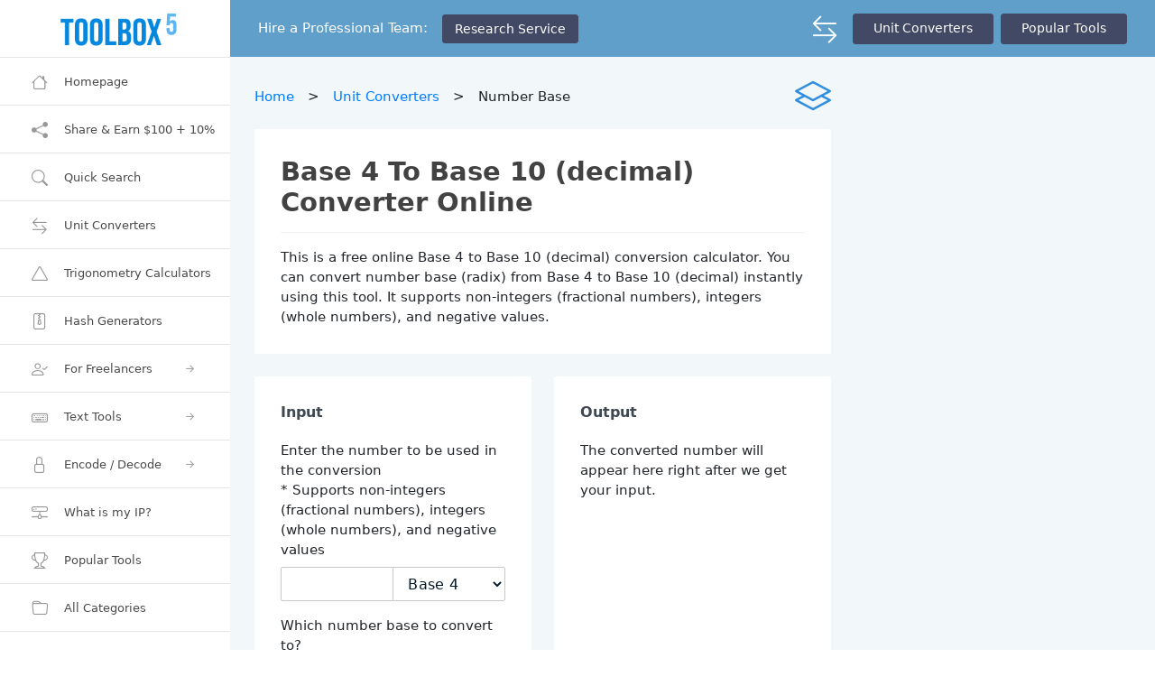

--- FILE ---
content_type: text/html; charset=UTF-8
request_url: https://www.toolbox5.com/unit-converters/number-base/base-4-to-base-10-decimal/
body_size: 12739
content:
<!DOCTYPE html><html lang="en"><head><meta charset="utf-8"/>
<script>var __ezHttpConsent={setByCat:function(src,tagType,attributes,category,force,customSetScriptFn=null){var setScript=function(){if(force||window.ezTcfConsent[category]){if(typeof customSetScriptFn==='function'){customSetScriptFn();}else{var scriptElement=document.createElement(tagType);scriptElement.src=src;attributes.forEach(function(attr){for(var key in attr){if(attr.hasOwnProperty(key)){scriptElement.setAttribute(key,attr[key]);}}});var firstScript=document.getElementsByTagName(tagType)[0];firstScript.parentNode.insertBefore(scriptElement,firstScript);}}};if(force||(window.ezTcfConsent&&window.ezTcfConsent.loaded)){setScript();}else if(typeof getEzConsentData==="function"){getEzConsentData().then(function(ezTcfConsent){if(ezTcfConsent&&ezTcfConsent.loaded){setScript();}else{console.error("cannot get ez consent data");force=true;setScript();}});}else{force=true;setScript();console.error("getEzConsentData is not a function");}},};</script>
<script>var ezTcfConsent=window.ezTcfConsent?window.ezTcfConsent:{loaded:false,store_info:false,develop_and_improve_services:false,measure_ad_performance:false,measure_content_performance:false,select_basic_ads:false,create_ad_profile:false,select_personalized_ads:false,create_content_profile:false,select_personalized_content:false,understand_audiences:false,use_limited_data_to_select_content:false,};function getEzConsentData(){return new Promise(function(resolve){document.addEventListener("ezConsentEvent",function(event){var ezTcfConsent=event.detail.ezTcfConsent;resolve(ezTcfConsent);});});}</script>
<script>if(typeof _setEzCookies!=='function'){function _setEzCookies(ezConsentData){var cookies=window.ezCookieQueue;for(var i=0;i<cookies.length;i++){var cookie=cookies[i];if(ezConsentData&&ezConsentData.loaded&&ezConsentData[cookie.tcfCategory]){document.cookie=cookie.name+"="+cookie.value;}}}}
window.ezCookieQueue=window.ezCookieQueue||[];if(typeof addEzCookies!=='function'){function addEzCookies(arr){window.ezCookieQueue=[...window.ezCookieQueue,...arr];}}
addEzCookies([{name:"ezoab_241328",value:"mod64; Path=/; Domain=toolbox5.com; Max-Age=7200",tcfCategory:"store_info",isEzoic:"true",},{name:"ezosuibasgeneris-1",value:"bb934bd7-a153-440b-7646-d75e4a761a27; Path=/; Domain=toolbox5.com; Expires=Thu, 21 Jan 2027 11:45:24 UTC; Secure; SameSite=None",tcfCategory:"understand_audiences",isEzoic:"true",}]);if(window.ezTcfConsent&&window.ezTcfConsent.loaded){_setEzCookies(window.ezTcfConsent);}else if(typeof getEzConsentData==="function"){getEzConsentData().then(function(ezTcfConsent){if(ezTcfConsent&&ezTcfConsent.loaded){_setEzCookies(window.ezTcfConsent);}else{console.error("cannot get ez consent data");_setEzCookies(window.ezTcfConsent);}});}else{console.error("getEzConsentData is not a function");_setEzCookies(window.ezTcfConsent);}</script><script type="text/javascript" data-ezscrex='false' data-cfasync='false'>window._ezaq = Object.assign({"edge_cache_status":12,"edge_response_time":150,"url":"https://www.toolbox5.com/unit-converters/number-base/base-4-to-base-10-decimal/"}, typeof window._ezaq !== "undefined" ? window._ezaq : {});</script><script type="text/javascript" data-ezscrex='false' data-cfasync='false'>window._ezaq = Object.assign({"ab_test_id":"mod64"}, typeof window._ezaq !== "undefined" ? window._ezaq : {});window.__ez=window.__ez||{};window.__ez.tf={};</script><script type="text/javascript" data-ezscrex='false' data-cfasync='false'>window.ezDisableAds = true;</script>
<script data-ezscrex='false' data-cfasync='false' data-pagespeed-no-defer>var __ez=__ez||{};__ez.stms=Date.now();__ez.evt={};__ez.script={};__ez.ck=__ez.ck||{};__ez.template={};__ez.template.isOrig=true;__ez.queue=__ez.queue||function(){var e=0,i=0,t=[],n=!1,o=[],r=[],s=!0,a=function(e,i,n,o,r,s,a){var l=arguments.length>7&&void 0!==arguments[7]?arguments[7]:window,d=this;this.name=e,this.funcName=i,this.parameters=null===n?null:w(n)?n:[n],this.isBlock=o,this.blockedBy=r,this.deleteWhenComplete=s,this.isError=!1,this.isComplete=!1,this.isInitialized=!1,this.proceedIfError=a,this.fWindow=l,this.isTimeDelay=!1,this.process=function(){f("... func = "+e),d.isInitialized=!0,d.isComplete=!0,f("... func.apply: "+e);var i=d.funcName.split("."),n=null,o=this.fWindow||window;i.length>3||(n=3===i.length?o[i[0]][i[1]][i[2]]:2===i.length?o[i[0]][i[1]]:o[d.funcName]),null!=n&&n.apply(null,this.parameters),!0===d.deleteWhenComplete&&delete t[e],!0===d.isBlock&&(f("----- F'D: "+d.name),m())}},l=function(e,i,t,n,o,r,s){var a=arguments.length>7&&void 0!==arguments[7]?arguments[7]:window,l=this;this.name=e,this.path=i,this.async=o,this.defer=r,this.isBlock=t,this.blockedBy=n,this.isInitialized=!1,this.isError=!1,this.isComplete=!1,this.proceedIfError=s,this.fWindow=a,this.isTimeDelay=!1,this.isPath=function(e){return"/"===e[0]&&"/"!==e[1]},this.getSrc=function(e){return void 0!==window.__ezScriptHost&&this.isPath(e)&&"banger.js"!==this.name?window.__ezScriptHost+e:e},this.process=function(){l.isInitialized=!0,f("... file = "+e);var i=this.fWindow?this.fWindow.document:document,t=i.createElement("script");t.src=this.getSrc(this.path),!0===o?t.async=!0:!0===r&&(t.defer=!0),t.onerror=function(){var e={url:window.location.href,name:l.name,path:l.path,user_agent:window.navigator.userAgent};"undefined"!=typeof _ezaq&&(e.pageview_id=_ezaq.page_view_id);var i=encodeURIComponent(JSON.stringify(e)),t=new XMLHttpRequest;t.open("GET","//g.ezoic.net/ezqlog?d="+i,!0),t.send(),f("----- ERR'D: "+l.name),l.isError=!0,!0===l.isBlock&&m()},t.onreadystatechange=t.onload=function(){var e=t.readyState;f("----- F'D: "+l.name),e&&!/loaded|complete/.test(e)||(l.isComplete=!0,!0===l.isBlock&&m())},i.getElementsByTagName("head")[0].appendChild(t)}},d=function(e,i){this.name=e,this.path="",this.async=!1,this.defer=!1,this.isBlock=!1,this.blockedBy=[],this.isInitialized=!0,this.isError=!1,this.isComplete=i,this.proceedIfError=!1,this.isTimeDelay=!1,this.process=function(){}};function c(e,i,n,s,a,d,c,u,f){var m=new l(e,i,n,s,a,d,c,f);!0===u?o[e]=m:r[e]=m,t[e]=m,h(m)}function h(e){!0!==u(e)&&0!=s&&e.process()}function u(e){if(!0===e.isTimeDelay&&!1===n)return f(e.name+" blocked = TIME DELAY!"),!0;if(w(e.blockedBy))for(var i=0;i<e.blockedBy.length;i++){var o=e.blockedBy[i];if(!1===t.hasOwnProperty(o))return f(e.name+" blocked = "+o),!0;if(!0===e.proceedIfError&&!0===t[o].isError)return!1;if(!1===t[o].isComplete)return f(e.name+" blocked = "+o),!0}return!1}function f(e){var i=window.location.href,t=new RegExp("[?&]ezq=([^&#]*)","i").exec(i);"1"===(t?t[1]:null)&&console.debug(e)}function m(){++e>200||(f("let's go"),p(o),p(r))}function p(e){for(var i in e)if(!1!==e.hasOwnProperty(i)){var t=e[i];!0===t.isComplete||u(t)||!0===t.isInitialized||!0===t.isError?!0===t.isError?f(t.name+": error"):!0===t.isComplete?f(t.name+": complete already"):!0===t.isInitialized&&f(t.name+": initialized already"):t.process()}}function w(e){return"[object Array]"==Object.prototype.toString.call(e)}return window.addEventListener("load",(function(){setTimeout((function(){n=!0,f("TDELAY -----"),m()}),5e3)}),!1),{addFile:c,addFileOnce:function(e,i,n,o,r,s,a,l,d){t[e]||c(e,i,n,o,r,s,a,l,d)},addDelayFile:function(e,i){var n=new l(e,i,!1,[],!1,!1,!0);n.isTimeDelay=!0,f(e+" ...  FILE! TDELAY"),r[e]=n,t[e]=n,h(n)},addFunc:function(e,n,s,l,d,c,u,f,m,p){!0===c&&(e=e+"_"+i++);var w=new a(e,n,s,l,d,u,f,p);!0===m?o[e]=w:r[e]=w,t[e]=w,h(w)},addDelayFunc:function(e,i,n){var o=new a(e,i,n,!1,[],!0,!0);o.isTimeDelay=!0,f(e+" ...  FUNCTION! TDELAY"),r[e]=o,t[e]=o,h(o)},items:t,processAll:m,setallowLoad:function(e){s=e},markLoaded:function(e){if(e&&0!==e.length){if(e in t){var i=t[e];!0===i.isComplete?f(i.name+" "+e+": error loaded duplicate"):(i.isComplete=!0,i.isInitialized=!0)}else t[e]=new d(e,!0);f("markLoaded dummyfile: "+t[e].name)}},logWhatsBlocked:function(){for(var e in t)!1!==t.hasOwnProperty(e)&&u(t[e])}}}();__ez.evt.add=function(e,t,n){e.addEventListener?e.addEventListener(t,n,!1):e.attachEvent?e.attachEvent("on"+t,n):e["on"+t]=n()},__ez.evt.remove=function(e,t,n){e.removeEventListener?e.removeEventListener(t,n,!1):e.detachEvent?e.detachEvent("on"+t,n):delete e["on"+t]};__ez.script.add=function(e){var t=document.createElement("script");t.src=e,t.async=!0,t.type="text/javascript",document.getElementsByTagName("head")[0].appendChild(t)};__ez.dot=__ez.dot||{};__ez.queue.addFileOnce('/detroitchicago/boise.js', '/detroitchicago/boise.js?gcb=195-0&cb=5', true, [], true, false, true, false);__ez.queue.addFileOnce('/parsonsmaize/abilene.js', '/parsonsmaize/abilene.js?gcb=195-0&cb=e80eca0cdb', true, [], true, false, true, false);__ez.queue.addFileOnce('/parsonsmaize/mulvane.js', '/parsonsmaize/mulvane.js?gcb=195-0&cb=e75e48eec0', true, ['/parsonsmaize/abilene.js'], true, false, true, false);__ez.queue.addFileOnce('/detroitchicago/birmingham.js', '/detroitchicago/birmingham.js?gcb=195-0&cb=539c47377c', true, ['/parsonsmaize/abilene.js'], true, false, true, false);</script>
<script data-ezscrex="false" type="text/javascript" data-cfasync="false">window._ezaq = Object.assign({"ad_cache_level":0,"adpicker_placement_cnt":0,"ai_placeholder_cache_level":0,"ai_placeholder_placement_cnt":-1,"author":"Toolbox 5 Team","domain":"toolbox5.com","domain_id":241328,"ezcache_level":1,"ezcache_skip_code":0,"has_bad_image":0,"has_bad_words":0,"is_sitespeed":0,"lt_cache_level":0,"response_size":61024,"response_size_orig":55267,"response_time_orig":132,"template_id":5,"url":"https://www.toolbox5.com/unit-converters/number-base/base-4-to-base-10-decimal/","word_count":0,"worst_bad_word_level":0}, typeof window._ezaq !== "undefined" ? window._ezaq : {});__ez.queue.markLoaded('ezaqBaseReady');</script>
<script type='text/javascript' data-ezscrex='false' data-cfasync='false'>
window.ezAnalyticsStatic = true;

function analyticsAddScript(script) {
	var ezDynamic = document.createElement('script');
	ezDynamic.type = 'text/javascript';
	ezDynamic.innerHTML = script;
	document.head.appendChild(ezDynamic);
}
function getCookiesWithPrefix() {
    var allCookies = document.cookie.split(';');
    var cookiesWithPrefix = {};

    for (var i = 0; i < allCookies.length; i++) {
        var cookie = allCookies[i].trim();

        for (var j = 0; j < arguments.length; j++) {
            var prefix = arguments[j];
            if (cookie.indexOf(prefix) === 0) {
                var cookieParts = cookie.split('=');
                var cookieName = cookieParts[0];
                var cookieValue = cookieParts.slice(1).join('=');
                cookiesWithPrefix[cookieName] = decodeURIComponent(cookieValue);
                break; // Once matched, no need to check other prefixes
            }
        }
    }

    return cookiesWithPrefix;
}
function productAnalytics() {
	var d = {"pr":[6],"omd5":"5eb12174dcab77fec731d0f0ce24e6be","nar":"risk score"};
	d.u = _ezaq.url;
	d.p = _ezaq.page_view_id;
	d.v = _ezaq.visit_uuid;
	d.ab = _ezaq.ab_test_id;
	d.e = JSON.stringify(_ezaq);
	d.ref = document.referrer;
	d.c = getCookiesWithPrefix('active_template', 'ez', 'lp_');
	if(typeof ez_utmParams !== 'undefined') {
		d.utm = ez_utmParams;
	}

	var dataText = JSON.stringify(d);
	var xhr = new XMLHttpRequest();
	xhr.open('POST','/ezais/analytics?cb=1', true);
	xhr.onload = function () {
		if (xhr.status!=200) {
            return;
		}

        if(document.readyState !== 'loading') {
            analyticsAddScript(xhr.response);
            return;
        }

        var eventFunc = function() {
            if(document.readyState === 'loading') {
                return;
            }
            document.removeEventListener('readystatechange', eventFunc, false);
            analyticsAddScript(xhr.response);
        };

        document.addEventListener('readystatechange', eventFunc, false);
	};
	xhr.setRequestHeader('Content-Type','text/plain');
	xhr.send(dataText);
}
__ez.queue.addFunc("productAnalytics", "productAnalytics", null, true, ['ezaqBaseReady'], false, false, false, true);
</script><base href="https://www.toolbox5.com/unit-converters/number-base/base-4-to-base-10-decimal/"/>

	
	<meta name="viewport" content="width=device-width, initial-scale=1, shrink-to-fit=no"/>


	
    <title>Base 4 To Base 10 (decimal) Converter Online - Toolbox 5</title>

    <meta name="description" content="Base 4 to Base 10 (decimal) conversion calculator online. Convert number base (radix) from Base 4 to Base 10 (decimal) instantly using this tool."/>



	<link rel="canonical" href="https://www.toolbox5.com/unit-converters/number-base/base-4-to-base-10-decimal/"/>
	
	<meta property="og:url" content="https://www.toolbox5.com/unit-converters/number-base/base-4-to-base-10-decimal/"/>



    <meta property="og:title" content="Base 4 To Base 10 (decimal) Converter Online - Toolbox 5"/>
    <meta property="og:description" content="Base 4 to Base 10 (decimal) conversion calculator online. Convert number base (radix) from Base 4 to Base 10 (decimal) instantly using this tool."/>
    <meta property="og:image" content="https://www.toolbox5.com/images/for-social-media2.jpg"/>
    <meta name="twitter:card" content="summary_large_image"/>

    <meta property="og:site_name" content="Toolbox 5"/>
    <meta name="twitter:image:alt" content="Toolbox 5"/>


    <meta name="thumbnail" content="https://www.toolbox5.com/images/for-social-media2.jpg"/>

    <meta name="theme-color" content="#5795c1"/>

    <meta name="author" content="Toolbox 5 Team"/>



    <meta name="msvalidate.01" content="75E7FBD7EB657B26A36BC8B7F9F60655"/>

    <meta name="google-site-verification" content="xXym_otE44SgEcfOlJWpHpcJlE_pAP28K-idvaoHEyM"/>

    <meta name="google-adsense-account" content="ca-pub-9074434302588213"/>


    




    <link rel="stylesheet" href="https://cdn.jsdelivr.net/npm/bootstrap-icons@1.9.1/font/bootstrap-icons.css"/>



    



    <!-- Global site tag (gtag.js) - Google Analytics -->
    <script async="" src="https://www.googletagmanager.com/gtag/js?id=G-54ST88MPC7"></script>
    <script>
        window.dataLayer = window.dataLayer || [];
        function gtag(){dataLayer.push(arguments);}
        gtag('js', new Date());

        gtag('config', 'G-54ST88MPC7');
    </script>





    





    <!-- Bootstrap CSS -->
    <link rel="stylesheet" href="https://cdn.jsdelivr.net/npm/bootstrap@4.6.0/dist/css/bootstrap.min.css" integrity="sha384-B0vP5xmATw1+K9KRQjQERJvTumQW0nPEzvF6L/Z6nronJ3oUOFUFpCjEUQouq2+l" crossorigin="anonymous"/>


    
	
	<link rel="stylesheet" href="/vendors/icheck/skins/all.css"/>

	
	<link rel="stylesheet" href="/css/style.css?v=23494"/>




    <link rel="apple-touch-icon" sizes="180x180" href="https://www.toolbox5.com/images/favicons/apple-touch-icon.png"/>
    <link rel="icon" type="image/png" sizes="32x32" href="https://www.toolbox5.com/images/favicons/favicon-32x32.png"/>
    <link rel="icon" type="image/png" sizes="16x16" href="https://www.toolbox5.com/images/favicons/favicon-16x16.png"/>
    <link rel="manifest" href="https://www.toolbox5.com/images/favicons/site.webmanifest"/>
    <link rel="mask-icon" href="https://www.toolbox5.com/images/favicons/safari-pinned-tab.svg" color="#5bbad5"/>
    <link rel="shortcut icon" href="https://www.toolbox5.com/images/favicons/favicon.ico"/>
    <meta name="msapplication-TileColor" content="#0c86dd"/>
    <meta name="msapplication-config" content="https://www.toolbox5.com/images/favicons/browserconfig.xml"/>




	
<script type='text/javascript'>
var ezoTemplate = 'orig_site';
var ezouid = '1';
var ezoFormfactor = '1';
</script><script data-ezscrex="false" type='text/javascript'>
var soc_app_id = '0';
var did = 241328;
var ezdomain = 'toolbox5.com';
var ezoicSearchable = 1;
</script></head>

<body>

	<div class="container-scroller">

		

	<nav class="navbar default-layout col-lg-12 col-12 p-0 fixed-top d-flex flex-row">
	  
	  <div class="text-center navbar-brand-wrapper d-flex align-items-top justify-content-center">
		
		
		<a class="navbar-brand brand-logo" href="/">
		  		  
		  <img src="/images/logo.png" height="60" width="250" alt="Toolbox 5"/>
		</a>
		
		<a class="navbar-brand brand-logo-mini" href="/">
		  		
		  <img src="/images/logo-mini.png" height="63" width="75" alt="Toolbox 5"/>
		</a>
	  
	  
	  </div>
	  
	  
	  <div class="navbar-menu-wrapper d-flex align-items-center">


        <ul class="navbar-nav navbar-nav-left">


            



            

            

            

            


            

            


            

            

            

            



                <li class="nav-item d-md-none ml-0">
                    <a href="https://www.affiliateprogramdb.com/research-service/" target="_blank" rel="nofollow" class="btn btn-dark btn-sm" role="button">Research Service</a>
                </li>


                <li class="nav-item d-none d-md-inline ml-3 mr-3">

                    Hire a Professional Team:

                </li>



                <li class="nav-item d-none d-md-inline ml-0 mr-2">
                    <a href="https://www.affiliateprogramdb.com/research-service/" target="_blank" rel="nofollow" class="btn btn-dark btn-sm" role="button">Research Service</a>

                </li>





            


		    		  
		  
		</ul>
		
		
		<ul class="navbar-nav navbar-nav-right">

            <li class="nav-item d-none d-xl-flex mr-0">

                <i class="bi bi-arrow-left-right icon-md mt-1 mr-3"></i>

                <a href="/unit-converters/" class="btn btn-dark mr-2" role="button">Unit Converters</a>

                <a href="/popular-free-online-tools/" class="btn btn-dark mr-3" role="button">Popular Tools</a>


            </li>
		  
		  		  
		</ul>
		<button class="navbar-toggler navbar-toggler-right d-lg-none align-self-center" type="button" data-toggle="offcanvas">
            <span class="bi bi-list"></span>
		</button>
	  </div>
	  
	</nav>
    		
		
		
		<div class="container-fluid page-body-wrapper">
		
		
			

	<nav class="sidebar sidebar-offcanvas" id="sidebar">
		<ul class="nav">
		  
			



			<li class="nav-item border-top border-secondary">
				<a class="nav-link" href="/">
				  <i class="menu-icon bi bi-house"></i>
				  <span class="menu-title">Homepage</span>
				</a>
			</li>


            <li class="nav-item border-top border-secondary">
                <a class="nav-link" href="/apdb-program/" target="_blank" rel="nofollow">
                    <i class="menu-icon bi bi-share-fill"></i>
                    <span class="menu-title">Share &amp; Earn $100 + 10%</span>
                </a>
            </li>



            <li class="nav-item border-top border-secondary">
                <a class="nav-link" href="/quick-sitewide-search/">
                    <i class="menu-icon bi bi-search"></i>
                    <span class="menu-title">Quick Search</span>
                </a>
            </li>


            <li class="nav-item border-top border-secondary">
                <a class="nav-link" href="/unit-converters/">
                    <i class="menu-icon bi bi-arrow-left-right"></i>
                    <span class="menu-title">Unit Converters</span>
                </a>
            </li>


            <li class="nav-item border-top border-secondary">
                <a class="nav-link" href="/trigonometry-calculators/">
                    <i class="menu-icon bi bi-triangle"></i>
                    <span class="menu-title">Trigonometry Calculators</span>
                </a>
            </li>

            <li class="nav-item border-top border-secondary">
                <a class="nav-link" href="/hash-generators/">
                    <i class="menu-icon bi bi-file-zip"></i>
                    <span class="menu-title">Hash Generators</span>
                </a>
            </li>


            <li class="nav-item border-top border-secondary">
                <a class="nav-link" data-toggle="collapse" href="#for-freelancers" aria-expanded="false" aria-controls="for-freelancers">
                    <i class="menu-icon bi bi-person-check"></i>
                    <span class="menu-title">For Freelancers</span>
                    <i class="menu-arrow"></i>
                </a>

                <div class="collapse" id="for-freelancers">
                    <ul class="nav flex-column sub-menu">


                        <li class="nav-item">
                            <a class="nav-link" href="/freelance-hourly-rate-calculator/">Hourly Rate Calculator</a>
                        </li>


                        <li class="nav-item">
                            <a class="nav-link" href="/upwork-freelancer-service-fee-calculator/">Upwork Fee Calculator</a>
                        </li>



                    </ul>
                </div>
            </li>



            <li class="nav-item border-top border-secondary">
                <a class="nav-link" data-toggle="collapse" href="#text-tools" aria-expanded="false" aria-controls="text-tools">
                    <i class="menu-icon bi bi-keyboard"></i>
                    <span class="menu-title">Text Tools</span>
                    <i class="menu-arrow"></i>
                </a>

                <div class="collapse" id="text-tools">
                    <ul class="nav flex-column sub-menu">


                        <li class="nav-item">
                            <a class="nav-link" href="/html-stripper-remove-html-js-css-php-tags/">Clean HTML Tags</a>
                        </li>

                        <li class="nav-item">
                            <a class="nav-link" href="/lipsum-lorem-ipsum-generator/">Lorem Ipsum Generator</a>
                        </li>



                        <li class="nav-item">
                            <a class="nav-link" href="/convert-text-to-uppercase/">Uppercase Converter</a>
                        </li>

                        <li class="nav-item">
                            <a class="nav-link" href="/convert-text-to-lowercase/">Lowercase Converter</a>
                        </li>

                        <li class="nav-item">
                            <a class="nav-link" href="/convert-text-to-title-case/">Title Case Converter</a>
                        </li>

                        <li class="nav-item">
                            <a class="nav-link" href="/convert-text-to-sentence-case/">Sentence Case Converter</a>
                        </li>



                    </ul>
                </div>
            </li>


            <li class="nav-item border-top border-secondary">
                <a class="nav-link" data-toggle="collapse" href="#encode-decode" aria-expanded="false" aria-controls="encode-decode">
                    <i class="menu-icon bi bi-lock"></i>
                    <span class="menu-title">Encode / Decode</span>
                    <i class="menu-arrow"></i>
                </a>

                <div class="collapse" id="encode-decode">
                    <ul class="nav flex-column sub-menu">


                        <li class="nav-item">
                            <a class="nav-link" href="/base64-encode/">Base64 Encode</a>
                        </li>


                        <li class="nav-item">
                            <a class="nav-link" href="/base64-decode/">Base64 Decode</a>
                        </li>


                        <li class="nav-item">
                            <a class="nav-link" href="/url-encode/">URL Encode</a>
                        </li>

                        <li class="nav-item">
                            <a class="nav-link" href="/url-decode/">URL Decode</a>
                        </li>

                        <li class="nav-item">
                            <a class="nav-link" href="/add-slashes-escape-string/">Add Slashes</a>
                        </li>

                        <li class="nav-item">
                            <a class="nav-link" href="/strip-slashes-remove-backslashes/">Strip Slashes</a>
                        </li>



                    </ul>
                </div>
            </li>



            <li class="nav-item border-top border-secondary">
                <a class="nav-link" href="/what-is-my-ip-address/">
                    <i class="menu-icon bi bi-hdd-network"></i>
                    <span class="menu-title">What is my IP?</span>
                </a>
            </li>



            <li class="nav-item border-top border-secondary">
                <a class="nav-link" href="/popular-free-online-tools/">
                    <i class="menu-icon bi bi-trophy"></i>
                    <span class="menu-title">Popular Tools</span>
                </a>
            </li>

            
            <li class="nav-item border-top border-bottom border-secondary mb-4">
                <a class="nav-link" href="/all-our-categories/">
                    <i class="menu-icon bi bi-folder"></i>
                    <span class="menu-title">All Categories</span>
                </a>
            </li>


            








					  
		  
		</ul>



        <div class="d-lg-none" style="margin-bottom: 150px;"></div>


        <div class="clc-left-sticky">

            <div class="d-none d-lg-block col-12 text-center ml-0 mr-0 pl-0 pr-0">

                <ul class="nav">


                    

                    <li class="nav-item border-top border-secondary">
                        <a class="nav-link" href="/apdb-program/" target="_blank" rel="nofollow">
                            <i class="menu-icon bi bi-share-fill"></i>
                            <span class="menu-title">Share &amp; Earn $100 + 10%</span>
                        </a>
                    </li>



                    <li class="nav-item border-top border-secondary">
                        <a class="nav-link" href="/quick-sitewide-search/">
                            <i class="menu-icon bi bi-search"></i>
                            <span class="menu-title">Quick Search</span>
                        </a>
                    </li>


                    <li class="nav-item border-top border-secondary">
                        <a class="nav-link" href="/unit-converters/">
                            <i class="menu-icon bi bi-arrow-left-right"></i>
                            <span class="menu-title">Unit Converters</span>
                        </a>
                    </li>


                    <li class="nav-item border-top border-secondary">
                        <a class="nav-link" href="/trigonometry-calculators/">
                            <i class="menu-icon bi bi-triangle"></i>
                            <span class="menu-title">Trigonometry Calculators</span>
                        </a>
                    </li>

                    <li class="nav-item border-top border-secondary">
                        <a class="nav-link" href="/hash-generators/">
                            <i class="menu-icon bi bi-file-zip"></i>
                            <span class="menu-title">Hash Generators</span>
                        </a>
                    </li>


                    <li class="nav-item border-top border-secondary">
                        <a class="nav-link" data-toggle="collapse" href="#for-freelancers2" aria-expanded="false" aria-controls="for-freelancers2">
                            <i class="menu-icon bi bi-person-check"></i>
                            <span class="menu-title">For Freelancers</span>
                            <i class="menu-arrow"></i>
                        </a>

                        <div class="collapse" id="for-freelancers2">
                            <ul class="nav flex-column sub-menu">


                                <li class="nav-item">
                                    <a class="nav-link" href="/freelance-hourly-rate-calculator/">Hourly Rate Calculator</a>
                                </li>


                                <li class="nav-item">
                                    <a class="nav-link" href="/upwork-freelancer-service-fee-calculator/">Upwork Fee Calculator</a>
                                </li>



                            </ul>
                        </div>
                    </li>



                    <li class="nav-item border-top border-secondary">
                        <a class="nav-link" data-toggle="collapse" href="#text-tools2" aria-expanded="false" aria-controls="text-tools2">
                            <i class="menu-icon bi bi-keyboard"></i>
                            <span class="menu-title">Text Tools</span>
                            <i class="menu-arrow"></i>
                        </a>

                        <div class="collapse" id="text-tools2">
                            <ul class="nav flex-column sub-menu">


                                <li class="nav-item">
                                    <a class="nav-link" href="/html-stripper-remove-html-js-css-php-tags/">Clean HTML Tags</a>
                                </li>

                                <li class="nav-item">
                                    <a class="nav-link" href="/lipsum-lorem-ipsum-generator/">Lorem Ipsum Generator</a>
                                </li>



                                <li class="nav-item">
                                    <a class="nav-link" href="/convert-text-to-uppercase/">Uppercase Converter</a>
                                </li>

                                <li class="nav-item">
                                    <a class="nav-link" href="/convert-text-to-lowercase/">Lowercase Converter</a>
                                </li>

                                <li class="nav-item">
                                    <a class="nav-link" href="/convert-text-to-title-case/">Title Case Converter</a>
                                </li>

                                <li class="nav-item">
                                    <a class="nav-link" href="/convert-text-to-sentence-case/">Sentence Case Converter</a>
                                </li>



                            </ul>
                        </div>
                    </li>


                    <li class="nav-item border-top border-secondary">
                        <a class="nav-link" data-toggle="collapse" href="#encode-decode2" aria-expanded="false" aria-controls="encode-decode2">
                            <i class="menu-icon bi bi-lock"></i>
                            <span class="menu-title">Encode / Decode</span>
                            <i class="menu-arrow"></i>
                        </a>

                        <div class="collapse" id="encode-decode2">
                            <ul class="nav flex-column sub-menu">


                                <li class="nav-item">
                                    <a class="nav-link" href="/base64-encode/">Base64 Encode</a>
                                </li>


                                <li class="nav-item">
                                    <a class="nav-link" href="/base64-decode/">Base64 Decode</a>
                                </li>


                                <li class="nav-item">
                                    <a class="nav-link" href="/url-encode/">URL Encode</a>
                                </li>

                                <li class="nav-item">
                                    <a class="nav-link" href="/url-decode/">URL Decode</a>
                                </li>

                                <li class="nav-item">
                                    <a class="nav-link" href="/add-slashes-escape-string/">Add Slashes</a>
                                </li>

                                <li class="nav-item">
                                    <a class="nav-link" href="/strip-slashes-remove-backslashes/">Strip Slashes</a>
                                </li>



                            </ul>
                        </div>
                    </li>



                    <li class="nav-item border-top border-secondary">
                        <a class="nav-link" href="/what-is-my-ip-address/">
                            <i class="menu-icon bi bi-hdd-network"></i>
                            <span class="menu-title">What is my IP?</span>
                        </a>
                    </li>



                    <li class="nav-item border-top border-secondary">
                        <a class="nav-link" href="/popular-free-online-tools/">
                            <i class="menu-icon bi bi-trophy"></i>
                            <span class="menu-title">Popular Tools</span>
                        </a>
                    </li>


                    <li class="nav-item border-top border-bottom border-secondary mb-4">
                        <a class="nav-link" href="/all-our-categories/">
                            <i class="menu-icon bi bi-folder"></i>
                            <span class="menu-title">All Categories</span>
                        </a>
                    </li>


                    





                    




                </ul>


            </div>
        </div>




	</nav>
      		
			
			<div class="main-panel">
				<div class="content-wrapper">
				
				
				
								
				
			
		


        


<div class="row">

    

                






    



            



            



            



            



            



            



            



            



            



            



            



            



            



            



            



            



            


    




        




    <div class="col-xl-8 grid-margin">


        
        <div class="row align-items-center">


            <div class="col-9 mb-3">

                <p class="card-text text-left">

                    <a href="/">Home</a>


                    
                          &gt;   <a href="/unit-converters/">Unit Converters</a>   &gt;   Number Base

                    




                </p>

            </div>

            <div class="col-3 text-right mb-3">

                <i class="bi bi-layers icon-lg text-primary"></i>

            </div>

        </div>




        




            <div class="row">

                <div class="col-md-12 grid-margin">
                    <div class="card">
                        <div class="card-body">

                          <h1>Base 4 To Base 10 (decimal) Converter Online</h1>

                <div class="border-top my-3"></div>

			  <p class="card-text">
				This is a free online Base 4 to Base 10 (decimal) conversion calculator. You can convert number base (radix) from Base 4 to Base 10 (decimal) instantly using this tool. It supports non-integers (fractional numbers), integers (whole numbers), and negative values.


              </p>
			  
			  
				
			  
			</div>
		</div>
	</div>


</div>




<div class="row">
            <div class="col-md-6 grid-margin stretch-card">
              <div class="card">
                <div class="card-body">
                  
				  <h4 class="card-title">Input</h4>

                        				  
                        <form class="forms-sample" action="" method="post">





                                <div class="form-group">

                                    <label for="text_to_process">

                                        Enter the number to be used in the conversion
                                        <br/>* Supports non-integers (fractional numbers), integers (whole numbers), and negative values


                                    </label>

                                    <div class="input-group">

                                        <input class="form-control" type="text" pattern="[-A-Za-z0-9+.,\s]+" title="Only numbers; no special characters, no scientific notation" name="text_to_process" id="text_to_process" value="" maxlength="100" required=""/>



                                        <select class="form-control" name="unit_of_from" id="unit_of_from">


                                            

                                                <option value="base-2-binary">Base 2 (binary)</option>



                                                

                                                <option value="base-3">Base 3</option>



                                                

                                                <option value="base-4" selected="">Base 4</option>



                                                

                                                <option value="base-5">Base 5</option>



                                                

                                                <option value="base-6">Base 6</option>



                                                

                                                <option value="base-7">Base 7</option>



                                                

                                                <option value="base-8-octal">Base 8 (octal)</option>



                                                

                                                <option value="base-9">Base 9</option>



                                                

                                                <option value="base-10-decimal">Base 10 (decimal)</option>



                                                

                                                <option value="base-11">Base 11</option>



                                                

                                                <option value="base-12">Base 12</option>



                                                

                                                <option value="base-13">Base 13</option>



                                                

                                                <option value="base-14">Base 14</option>



                                                

                                                <option value="base-15">Base 15</option>



                                                

                                                <option value="base-16-hexadecimal">Base 16 (hexadecimal)</option>



                                                

                                                <option value="base-17">Base 17</option>



                                                

                                                <option value="base-18">Base 18</option>



                                                

                                                <option value="base-19">Base 19</option>



                                                

                                                <option value="base-20">Base 20</option>



                                                

                                                <option value="base-21">Base 21</option>



                                                

                                                <option value="base-22">Base 22</option>



                                                

                                                <option value="base-23">Base 23</option>



                                                

                                                <option value="base-24">Base 24</option>



                                                

                                                <option value="base-25">Base 25</option>



                                                

                                                <option value="base-26">Base 26</option>



                                                

                                                <option value="base-27">Base 27</option>



                                                

                                                <option value="base-28">Base 28</option>



                                                

                                                <option value="base-29">Base 29</option>



                                                

                                                <option value="base-30">Base 30</option>



                                                

                                                <option value="base-31">Base 31</option>



                                                

                                                <option value="base-32">Base 32</option>



                                                

                                                <option value="base-33">Base 33</option>



                                                

                                                <option value="base-34">Base 34</option>



                                                

                                                <option value="base-35">Base 35</option>



                                                

                                                <option value="base-36">Base 36</option>



                                                


                                        </select>



                                    </div>

                                </div>



                                <div class="form-group">

                                    <label for="unit_of_to">Which number base to convert to?</label>

                                    <select class="form-control" name="unit_of_to" id="unit_of_to">


                                        

                                            <option value="base-2-binary">Convert to Base 2 (binary)</option>



                                            

                                            <option value="base-3">Convert to Base 3</option>



                                            

                                            <option value="base-4">Convert to Base 4</option>



                                            

                                            <option value="base-5">Convert to Base 5</option>



                                            

                                            <option value="base-6">Convert to Base 6</option>



                                            

                                            <option value="base-7">Convert to Base 7</option>



                                            

                                            <option value="base-8-octal">Convert to Base 8 (octal)</option>



                                            

                                            <option value="base-9">Convert to Base 9</option>



                                            

                                            <option value="base-10-decimal" selected="">Convert to Base 10 (decimal)</option>



                                            

                                            <option value="base-11">Convert to Base 11</option>



                                            

                                            <option value="base-12">Convert to Base 12</option>



                                            

                                            <option value="base-13">Convert to Base 13</option>



                                            

                                            <option value="base-14">Convert to Base 14</option>



                                            

                                            <option value="base-15">Convert to Base 15</option>



                                            

                                            <option value="base-16-hexadecimal">Convert to Base 16 (hexadecimal)</option>



                                            

                                            <option value="base-17">Convert to Base 17</option>



                                            

                                            <option value="base-18">Convert to Base 18</option>



                                            

                                            <option value="base-19">Convert to Base 19</option>



                                            

                                            <option value="base-20">Convert to Base 20</option>



                                            

                                            <option value="base-21">Convert to Base 21</option>



                                            

                                            <option value="base-22">Convert to Base 22</option>



                                            

                                            <option value="base-23">Convert to Base 23</option>



                                            

                                            <option value="base-24">Convert to Base 24</option>



                                            

                                            <option value="base-25">Convert to Base 25</option>



                                            

                                            <option value="base-26">Convert to Base 26</option>



                                            

                                            <option value="base-27">Convert to Base 27</option>



                                            

                                            <option value="base-28">Convert to Base 28</option>



                                            

                                            <option value="base-29">Convert to Base 29</option>



                                            

                                            <option value="base-30">Convert to Base 30</option>



                                            

                                            <option value="base-31">Convert to Base 31</option>



                                            

                                            <option value="base-32">Convert to Base 32</option>



                                            

                                            <option value="base-33">Convert to Base 33</option>



                                            

                                            <option value="base-34">Convert to Base 34</option>



                                            

                                            <option value="base-35">Convert to Base 35</option>



                                            

                                            <option value="base-36">Convert to Base 36</option>



                                            


                                    </select>


                                </div>





                            <button type="submit" onclick="this.form.action=&#39;/unit-converters/number-base/&#39; + unit_of_from.value + &#39;-to-&#39; + unit_of_to.value + &#39;/&#39;;" class="btn btn-success mr-2">Convert</button>

                        </form>




				  
                </div>
              </div>
            </div>
			
			
            <div class="col-md-6 grid-margin stretch-card">
              <div class="card">
                <div class="card-body">
                  
					<h4 class="card-title">Output</h4>
                  
				  
					

						<p class="card-description">
							The converted number will appear here right after we get your input.
						</p>


					

				  
				  
				  
                </div>
              </div>
            </div>

</div>





<div class="row">

    <div class="col-lg-12 grid-margin stretch-card">
        <div class="card">
            <div class="card-body">



                <h4 class="card-title">Number Systems Introduction</h4>


                <p class="card-text">

                    In the video below, The Organic Chemistry Tutor provides a basic introduction into number systems such decimal, binary, octal and hexadecimal numbers. You can also check <a href="https://en.wikipedia.org/wiki/Radix" target="_blank">the &#34;Radix&#34; page on Wikipedia</a> to learn more about the topic.
                </p>


                <div class="py-2">

                    <div class="embed-responsive embed-responsive-16by9">
                        <iframe class="embed-responsive-item" src="https://www.youtube.com/embed/FFDMzbrEXaE?rel=0" allowfullscreen=""></iframe>
                    </div>

                </div>




            </div>
        </div>
    </div>


</div>







<div class="row">

    <div class="col-lg-6 grid-margin stretch-card">
        <div class="card">
            <div class="card-body">

                <p class="card-text mb-4"><strong>From Base 4</strong></p>


                <ul class="list-star">

                

                        <li><a href="/unit-converters/number-base/base-4-to-base-2-binary/">Base 4 To Base 2 (binary) Converter</a></li>


                        

                        <li><a href="/unit-converters/number-base/base-4-to-base-3/">Base 4 To Base 3 Converter</a></li>


                        

                        <li><a href="/unit-converters/number-base/base-4-to-base-5/">Base 4 To Base 5 Converter</a></li>


                        

                        <li><a href="/unit-converters/number-base/base-4-to-base-6/">Base 4 To Base 6 Converter</a></li>


                        

                        <li><a href="/unit-converters/number-base/base-4-to-base-7/">Base 4 To Base 7 Converter</a></li>


                        

                        <li><a href="/unit-converters/number-base/base-4-to-base-8-octal/">Base 4 To Base 8 (octal) Converter</a></li>


                        

                        <li><a href="/unit-converters/number-base/base-4-to-base-9/">Base 4 To Base 9 Converter</a></li>


                        

                        <li><a href="/unit-converters/number-base/base-4-to-base-10-decimal/">Base 4 To Base 10 (decimal) Converter</a></li>


                        

                        <li><a href="/unit-converters/number-base/base-4-to-base-11/">Base 4 To Base 11 Converter</a></li>


                        

                        <li><a href="/unit-converters/number-base/base-4-to-base-12/">Base 4 To Base 12 Converter</a></li>


                        

                        <li><a href="/unit-converters/number-base/base-4-to-base-13/">Base 4 To Base 13 Converter</a></li>


                        

                        <li><a href="/unit-converters/number-base/base-4-to-base-14/">Base 4 To Base 14 Converter</a></li>


                        

                        <li><a href="/unit-converters/number-base/base-4-to-base-15/">Base 4 To Base 15 Converter</a></li>


                        

                        <li><a href="/unit-converters/number-base/base-4-to-base-16-hexadecimal/">Base 4 To Base 16 (hexadecimal) Converter</a></li>


                        

                        <li><a href="/unit-converters/number-base/base-4-to-base-17/">Base 4 To Base 17 Converter</a></li>


                        

                        <li><a href="/unit-converters/number-base/base-4-to-base-18/">Base 4 To Base 18 Converter</a></li>


                        

                        <li><a href="/unit-converters/number-base/base-4-to-base-19/">Base 4 To Base 19 Converter</a></li>


                        

                        <li><a href="/unit-converters/number-base/base-4-to-base-20/">Base 4 To Base 20 Converter</a></li>


                        

                        <li><a href="/unit-converters/number-base/base-4-to-base-21/">Base 4 To Base 21 Converter</a></li>


                        

                        <li><a href="/unit-converters/number-base/base-4-to-base-22/">Base 4 To Base 22 Converter</a></li>


                        

                        <li><a href="/unit-converters/number-base/base-4-to-base-23/">Base 4 To Base 23 Converter</a></li>


                        

                        <li><a href="/unit-converters/number-base/base-4-to-base-24/">Base 4 To Base 24 Converter</a></li>


                        

                        <li><a href="/unit-converters/number-base/base-4-to-base-25/">Base 4 To Base 25 Converter</a></li>


                        

                        <li><a href="/unit-converters/number-base/base-4-to-base-26/">Base 4 To Base 26 Converter</a></li>


                        

                        <li><a href="/unit-converters/number-base/base-4-to-base-27/">Base 4 To Base 27 Converter</a></li>


                        

                        <li><a href="/unit-converters/number-base/base-4-to-base-28/">Base 4 To Base 28 Converter</a></li>


                        

                        <li><a href="/unit-converters/number-base/base-4-to-base-29/">Base 4 To Base 29 Converter</a></li>


                        

                        <li><a href="/unit-converters/number-base/base-4-to-base-30/">Base 4 To Base 30 Converter</a></li>


                        

                        <li><a href="/unit-converters/number-base/base-4-to-base-31/">Base 4 To Base 31 Converter</a></li>


                        

                        <li><a href="/unit-converters/number-base/base-4-to-base-32/">Base 4 To Base 32 Converter</a></li>


                        

                        <li><a href="/unit-converters/number-base/base-4-to-base-33/">Base 4 To Base 33 Converter</a></li>


                        

                        <li><a href="/unit-converters/number-base/base-4-to-base-34/">Base 4 To Base 34 Converter</a></li>


                        

                        <li><a href="/unit-converters/number-base/base-4-to-base-35/">Base 4 To Base 35 Converter</a></li>


                        

                        <li><a href="/unit-converters/number-base/base-4-to-base-36/">Base 4 To Base 36 Converter</a></li>


                        
                </ul>


            </div>
        </div>
    </div>


    <div class="col-lg-6 grid-margin stretch-card">
        <div class="card">
            <div class="card-body">

                <p class="card-text mb-4"><strong>To Base 4</strong></p>

                <ul class="list-star">

                    

                            <li><a href="/unit-converters/number-base/base-2-binary-to-base-4/">Base 2 (binary) To Base 4 Converter</a></li>


                            

                            <li><a href="/unit-converters/number-base/base-3-to-base-4/">Base 3 To Base 4 Converter</a></li>


                            

                            <li><a href="/unit-converters/number-base/base-5-to-base-4/">Base 5 To Base 4 Converter</a></li>


                            

                            <li><a href="/unit-converters/number-base/base-6-to-base-4/">Base 6 To Base 4 Converter</a></li>


                            

                            <li><a href="/unit-converters/number-base/base-7-to-base-4/">Base 7 To Base 4 Converter</a></li>


                            

                            <li><a href="/unit-converters/number-base/base-8-octal-to-base-4/">Base 8 (octal) To Base 4 Converter</a></li>


                            

                            <li><a href="/unit-converters/number-base/base-9-to-base-4/">Base 9 To Base 4 Converter</a></li>


                            

                            <li><a href="/unit-converters/number-base/base-10-decimal-to-base-4/">Base 10 (decimal) To Base 4 Converter</a></li>


                            

                            <li><a href="/unit-converters/number-base/base-11-to-base-4/">Base 11 To Base 4 Converter</a></li>


                            

                            <li><a href="/unit-converters/number-base/base-12-to-base-4/">Base 12 To Base 4 Converter</a></li>


                            

                            <li><a href="/unit-converters/number-base/base-13-to-base-4/">Base 13 To Base 4 Converter</a></li>


                            

                            <li><a href="/unit-converters/number-base/base-14-to-base-4/">Base 14 To Base 4 Converter</a></li>


                            

                            <li><a href="/unit-converters/number-base/base-15-to-base-4/">Base 15 To Base 4 Converter</a></li>


                            

                            <li><a href="/unit-converters/number-base/base-16-hexadecimal-to-base-4/">Base 16 (hexadecimal) To Base 4 Converter</a></li>


                            

                            <li><a href="/unit-converters/number-base/base-17-to-base-4/">Base 17 To Base 4 Converter</a></li>


                            

                            <li><a href="/unit-converters/number-base/base-18-to-base-4/">Base 18 To Base 4 Converter</a></li>


                            

                            <li><a href="/unit-converters/number-base/base-19-to-base-4/">Base 19 To Base 4 Converter</a></li>


                            

                            <li><a href="/unit-converters/number-base/base-20-to-base-4/">Base 20 To Base 4 Converter</a></li>


                            

                            <li><a href="/unit-converters/number-base/base-21-to-base-4/">Base 21 To Base 4 Converter</a></li>


                            

                            <li><a href="/unit-converters/number-base/base-22-to-base-4/">Base 22 To Base 4 Converter</a></li>


                            

                            <li><a href="/unit-converters/number-base/base-23-to-base-4/">Base 23 To Base 4 Converter</a></li>


                            

                            <li><a href="/unit-converters/number-base/base-24-to-base-4/">Base 24 To Base 4 Converter</a></li>


                            

                            <li><a href="/unit-converters/number-base/base-25-to-base-4/">Base 25 To Base 4 Converter</a></li>


                            

                            <li><a href="/unit-converters/number-base/base-26-to-base-4/">Base 26 To Base 4 Converter</a></li>


                            

                            <li><a href="/unit-converters/number-base/base-27-to-base-4/">Base 27 To Base 4 Converter</a></li>


                            

                            <li><a href="/unit-converters/number-base/base-28-to-base-4/">Base 28 To Base 4 Converter</a></li>


                            

                            <li><a href="/unit-converters/number-base/base-29-to-base-4/">Base 29 To Base 4 Converter</a></li>


                            

                            <li><a href="/unit-converters/number-base/base-30-to-base-4/">Base 30 To Base 4 Converter</a></li>


                            

                            <li><a href="/unit-converters/number-base/base-31-to-base-4/">Base 31 To Base 4 Converter</a></li>


                            

                            <li><a href="/unit-converters/number-base/base-32-to-base-4/">Base 32 To Base 4 Converter</a></li>


                            

                            <li><a href="/unit-converters/number-base/base-33-to-base-4/">Base 33 To Base 4 Converter</a></li>


                            

                            <li><a href="/unit-converters/number-base/base-34-to-base-4/">Base 34 To Base 4 Converter</a></li>


                            

                            <li><a href="/unit-converters/number-base/base-35-to-base-4/">Base 35 To Base 4 Converter</a></li>


                            

                            <li><a href="/unit-converters/number-base/base-36-to-base-4/">Base 36 To Base 4 Converter</a></li>


                            
                </ul>


            </div>
        </div>
    </div>

</div>












    <div class="row">

        <div class="col grid-margin">

            




    <p class="card-text">
        Unit Converters:

    </p>


    

            <a class="btn btn-inverse-primary btn-block btn-sm my-1" href="/unit-converters/area/" role="button"><i class="bi bi-columns icon-sm mr-2"></i>Area</a>


            

            <a class="btn btn-inverse-primary btn-block btn-sm my-1" href="/unit-converters/digital-data-storage/" role="button"><i class="bi bi-hdd icon-sm mr-2"></i>Data Storage</a>


            

            <a class="btn btn-inverse-primary btn-block btn-sm my-1" href="/unit-converters/data-transfer-rate/" role="button"><i class="bi bi-cloud-arrow-down icon-sm mr-2"></i>Data Transfer</a>


            

            <a class="btn btn-inverse-primary btn-block btn-sm my-1" href="/unit-converters/density/" role="button"><i class="bi bi-moisture icon-sm mr-2"></i>Density</a>


            

            <a class="btn btn-inverse-primary btn-block btn-sm my-1" href="/unit-converters/energy/" role="button"><i class="bi bi-brightness-high icon-sm mr-2"></i>Energy</a>


            

            <a class="btn btn-inverse-primary btn-block btn-sm my-1" href="/unit-converters/force/" role="button"><i class="bi bi-arrows-move icon-sm mr-2"></i>Force</a>


            

            <a class="btn btn-inverse-primary btn-block btn-sm my-1" href="/unit-converters/frequency/" role="button"><i class="bi bi-broadcast-pin icon-sm mr-2"></i>Frequency</a>


            

            <a class="btn btn-inverse-primary btn-block btn-sm my-1" href="/unit-converters/fuel-economy/" role="button"><i class="bi bi-truck icon-sm mr-2"></i>Fuel Economy</a>


            

            <a class="btn btn-inverse-primary btn-block btn-sm my-1" href="/unit-converters/length/" role="button"><i class="bi bi-ladder icon-sm mr-2"></i>Length</a>


            

            <a class="btn btn-dark btn-block btn-sm my-1" href="/unit-converters/number-base/" role="button"><i class="bi bi-layers icon-sm mr-2"></i>Number Base</a>


            

            <a class="btn btn-inverse-primary btn-block btn-sm my-1" href="/unit-converters/power/" role="button"><i class="bi bi-lightning-charge icon-sm mr-2"></i>Power</a>


            

            <a class="btn btn-inverse-primary btn-block btn-sm my-1" href="/unit-converters/pressure/" role="button"><i class="bi bi-download icon-sm mr-2"></i>Pressure</a>


            

            <a class="btn btn-inverse-primary btn-block btn-sm my-1" href="/unit-converters/speed/" role="button"><i class="bi bi-speedometer2 icon-sm mr-2"></i>Speed</a>


            

            <a class="btn btn-inverse-primary btn-block btn-sm my-1" href="/unit-converters/temperature/" role="button"><i class="bi bi-thermometer-snow icon-sm mr-2"></i>Temperature</a>


            

            <a class="btn btn-inverse-primary btn-block btn-sm my-1" href="/unit-converters/time/" role="button"><i class="bi bi-calendar-week icon-sm mr-2"></i>Time</a>


            

            <a class="btn btn-inverse-primary btn-block btn-sm my-1" href="/unit-converters/volume/" role="button"><i class="bi bi-box icon-sm mr-2"></i>Volume</a>


            

            <a class="btn btn-inverse-primary btn-block btn-sm my-1" href="/unit-converters/weight-mass/" role="button"><i class="bi bi-minecart-loaded icon-sm mr-2"></i>Weight</a>


            


    


        </div>

    </div>
















    



    </div>


    <div class="d-none d-xl-block col-xl-4 grid-margin">


        <div class="clc-left-sticky">

            <div class="text-center ml-0 mr-0 pl-0 pr-0 pt-1">


                <!-- Ezoic - sidebar_floating_1 - sidebar_floating_1 -->
                <div id="ezoic-pub-ad-placeholder-148"> </div>
                <!-- End Ezoic - sidebar_floating_1 - sidebar_floating_1 -->


            </div>
        </div>


    </div>


    
</div>

















<div class="row">

    <div class="col-xl-4 grid-margin stretch-card">
        <div class="card">
            <div class="card-body">
                <h4 class="card-title">Add to your bookmarks</h4>
                <div class="media">
                    <i class="bi bi-bookmark-check icon-md text-primary mr-4 mt-2"></i>
                    <div class="media-body">

                        <p class="card-text">
                            If you like our website, please add it to your favorites, bookmarks or home screens on your devices.
                        </p>

                    </div>
                </div>
            </div>
        </div>
    </div>


    <div class="col-xl-4 grid-margin stretch-card">
        <div class="card">
            <div class="card-body">
                <h4 class="card-title">Share the love</h4>
                <div class="media">
                    <i class="bi bi-suit-heart icon-md text-primary mr-4 mt-2"></i>
                    <div class="media-body">

                        <p class="card-text">
                            Do you find Toolbox 5 useful? Then share it with your friends, family, users or visitors please.
                        </p>

                        


                    </div>
                </div>
            </div>
        </div>
    </div>


    <div class="col-xl-4 grid-margin stretch-card">
        <div class="card">
            <div class="card-body">
                <h4 class="card-title">Contact us</h4>
                <div class="media">
                    <i class="bi bi-chat-text icon-md text-primary mr-4 mt-2"></i>
                    <div class="media-body">

                        <p class="card-text">
                            Is there a bug somewhere? Do you have a new tool or feature request? Do you want to say &#34;Hi!&#34; only? Send us a message: <a href="/cdn-cgi/l/email-protection#1179747d7d7e51657e7e7d737e69243f727e7c"><span class="__cf_email__" data-cfemail="a1c9c4cdcdcee1d5cececdc3ced9948fc2cecc">[email&#160;protected]</span></a>
                        </p>

                    </div>
                </div>
            </div>
        </div>
    </div>


</div>




		
				


		</div>
		





		<footer class="footer">
		  <div class="container-fluid clearfix">
			
			<div class="row">
				<div class="col-sm">
					<span class="d-block mt-3 text-center text-sm-left d-sm-inline-block">

                        <a href="https://www.toolbox5.com/direct-sales.html" target="_blank" rel="nofollow">Advertise on this website</a>


                        <br/>
                        <br/>Contact us: <a href="/cdn-cgi/l/email-protection#5c34393030331c283333303e332469723f3331"><span class="__cf_email__" data-cfemail="5d35383131321d293232313f322568733e3230">[email&#160;protected]</span></a>


                        <br/>
                        <br/>Rate us: <a href="https://www.trustpilot.com/review/toolbox5.com" target="_blank">Trustpilot</a>

                    </span>
				</div>
				<div class="col-sm">
					<span class="float-none float-sm-right d-block mt-3 text-center text-sm-right">


                        © 2018-2026 - Toolbox 5 - All rights reserved.
                        <br/>
                        <br/><a href="/privacy-policy/">Privacy Policy</a>

                    </span>
				</div>
			</div>
			
		  </div>
		</footer>
		
		
		
	  </div>
	  <!-- main-panel ends -->
	</div>
	<!-- page-body-wrapper ends -->
	</div>
	<!-- container-scroller -->


    <button onclick="topFunction()" id="myBtn" title="Go to top">^</button>






<script data-cfasync="false" src="/cdn-cgi/scripts/5c5dd728/cloudflare-static/email-decode.min.js"></script><script src="https://cdn.jsdelivr.net/npm/bootstrap@4.6.0/dist/js/bootstrap.min.js" integrity="sha384-+YQ4JLhjyBLPDQt//I+STsc9iw4uQqACwlvpslubQzn4u2UU2UFM80nGisd026JF" crossorigin="anonymous"></script>



<script src="/js/off-canvas.js"></script>
	<script src="/js/misc.js"></script>






	

	




  
  


<script data-cfasync="false">function _emitEzConsentEvent(){var customEvent=new CustomEvent("ezConsentEvent",{detail:{ezTcfConsent:window.ezTcfConsent},bubbles:true,cancelable:true,});document.dispatchEvent(customEvent);}
(function(window,document){function _setAllEzConsentTrue(){window.ezTcfConsent.loaded=true;window.ezTcfConsent.store_info=true;window.ezTcfConsent.develop_and_improve_services=true;window.ezTcfConsent.measure_ad_performance=true;window.ezTcfConsent.measure_content_performance=true;window.ezTcfConsent.select_basic_ads=true;window.ezTcfConsent.create_ad_profile=true;window.ezTcfConsent.select_personalized_ads=true;window.ezTcfConsent.create_content_profile=true;window.ezTcfConsent.select_personalized_content=true;window.ezTcfConsent.understand_audiences=true;window.ezTcfConsent.use_limited_data_to_select_content=true;window.ezTcfConsent.select_personalized_content=true;}
function _clearEzConsentCookie(){document.cookie="ezCMPCookieConsent=tcf2;Domain=.toolbox5.com;Path=/;expires=Thu, 01 Jan 1970 00:00:00 GMT";}
_clearEzConsentCookie();if(typeof window.__tcfapi!=="undefined"){window.ezgconsent=false;var amazonHasRun=false;function _ezAllowed(tcdata,purpose){return(tcdata.purpose.consents[purpose]||tcdata.purpose.legitimateInterests[purpose]);}
function _handleConsentDecision(tcdata){window.ezTcfConsent.loaded=true;if(!tcdata.vendor.consents["347"]&&!tcdata.vendor.legitimateInterests["347"]){window._emitEzConsentEvent();return;}
window.ezTcfConsent.store_info=_ezAllowed(tcdata,"1");window.ezTcfConsent.develop_and_improve_services=_ezAllowed(tcdata,"10");window.ezTcfConsent.measure_content_performance=_ezAllowed(tcdata,"8");window.ezTcfConsent.select_basic_ads=_ezAllowed(tcdata,"2");window.ezTcfConsent.create_ad_profile=_ezAllowed(tcdata,"3");window.ezTcfConsent.select_personalized_ads=_ezAllowed(tcdata,"4");window.ezTcfConsent.create_content_profile=_ezAllowed(tcdata,"5");window.ezTcfConsent.measure_ad_performance=_ezAllowed(tcdata,"7");window.ezTcfConsent.use_limited_data_to_select_content=_ezAllowed(tcdata,"11");window.ezTcfConsent.select_personalized_content=_ezAllowed(tcdata,"6");window.ezTcfConsent.understand_audiences=_ezAllowed(tcdata,"9");window._emitEzConsentEvent();}
function _handleGoogleConsentV2(tcdata){if(!tcdata||!tcdata.purpose||!tcdata.purpose.consents){return;}
var googConsentV2={};if(tcdata.purpose.consents[1]){googConsentV2.ad_storage='granted';googConsentV2.analytics_storage='granted';}
if(tcdata.purpose.consents[3]&&tcdata.purpose.consents[4]){googConsentV2.ad_personalization='granted';}
if(tcdata.purpose.consents[1]&&tcdata.purpose.consents[7]){googConsentV2.ad_user_data='granted';}
if(googConsentV2.analytics_storage=='denied'){gtag('set','url_passthrough',true);}
gtag('consent','update',googConsentV2);}
__tcfapi("addEventListener",2,function(tcdata,success){if(!success||!tcdata){window._emitEzConsentEvent();return;}
if(!tcdata.gdprApplies){_setAllEzConsentTrue();window._emitEzConsentEvent();return;}
if(tcdata.eventStatus==="useractioncomplete"||tcdata.eventStatus==="tcloaded"){if(typeof gtag!='undefined'){_handleGoogleConsentV2(tcdata);}
_handleConsentDecision(tcdata);if(tcdata.purpose.consents["1"]===true&&tcdata.vendor.consents["755"]!==false){window.ezgconsent=true;(adsbygoogle=window.adsbygoogle||[]).pauseAdRequests=0;}
if(window.__ezconsent){__ezconsent.setEzoicConsentSettings(ezConsentCategories);}
__tcfapi("removeEventListener",2,function(success){return null;},tcdata.listenerId);if(!(tcdata.purpose.consents["1"]===true&&_ezAllowed(tcdata,"2")&&_ezAllowed(tcdata,"3")&&_ezAllowed(tcdata,"4"))){if(typeof __ez=="object"&&typeof __ez.bit=="object"&&typeof window["_ezaq"]=="object"&&typeof window["_ezaq"]["page_view_id"]=="string"){__ez.bit.Add(window["_ezaq"]["page_view_id"],[new __ezDotData("non_personalized_ads",true),]);}}}});}else{_setAllEzConsentTrue();window._emitEzConsentEvent();}})(window,document);</script><script defer src="https://static.cloudflareinsights.com/beacon.min.js/vcd15cbe7772f49c399c6a5babf22c1241717689176015" integrity="sha512-ZpsOmlRQV6y907TI0dKBHq9Md29nnaEIPlkf84rnaERnq6zvWvPUqr2ft8M1aS28oN72PdrCzSjY4U6VaAw1EQ==" data-cf-beacon='{"version":"2024.11.0","token":"8db73376d7cb4885878bb3aaf9a2e20f","r":1,"server_timing":{"name":{"cfCacheStatus":true,"cfEdge":true,"cfExtPri":true,"cfL4":true,"cfOrigin":true,"cfSpeedBrain":true},"location_startswith":null}}' crossorigin="anonymous"></script>
</body></html>

--- FILE ---
content_type: text/css
request_url: https://www.toolbox5.com/css/style.css?v=23494
body_size: 40714
content:
@-moz-keyframes flash {
  0% {
    opacity: 1; }
  25% {
    opacity: 0; }
  50% {
    opacity: 1; }
  75% {
    opacity: 0; }
  100% {
    opacity: 1; } }

@-webkit-keyframes flash {
  0% {
    opacity: 1; }
  25% {
    opacity: 0; }
  50% {
    opacity: 1; }
  75% {
    opacity: 0; }
  100% {
    opacity: 1; } }

@-o-keyframes flash {
  0% {
    opacity: 1; }
  25% {
    opacity: 0; }
  50% {
    opacity: 1; }
  75% {
    opacity: 0; }
  100% {
    opacity: 1; } }

@-ms-keyframes flash {
  0% {
    opacity: 1; }
  25% {
    opacity: 0; }
  50% {
    opacity: 1; }
  75% {
    opacity: 0; }
  100% {
    opacity: 1; } }

@keyframes flash {
  0% {
    opacity: 1; }
  25% {
    opacity: 0; }
  50% {
    opacity: 1; }
  75% {
    opacity: 0; }
  100% {
    opacity: 1; } }

@-moz-keyframes bounce {
  0% {
    -webkit-transform: translateY(0);
    -moz-transform: translateY(0);
    -ms-transform: translateY(0);
    -o-transform: translateY(0);
    transform: translateY(0); }
  20% {
    -webkit-transform: translateY(0);
    -moz-transform: translateY(0);
    -ms-transform: translateY(0);
    -o-transform: translateY(0);
    transform: translateY(0); }
  40% {
    -webkit-transform: translateY(-30px);
    -moz-transform: translateY(-30px);
    -ms-transform: translateY(-30px);
    -o-transform: translateY(-30px);
    transform: translateY(-30px); }
  50% {
    -webkit-transform: translateY(0);
    -moz-transform: translateY(0);
    -ms-transform: translateY(0);
    -o-transform: translateY(0);
    transform: translateY(0); }
  60% {
    -webkit-transform: translateY(-15px);
    -moz-transform: translateY(-15px);
    -ms-transform: translateY(-15px);
    -o-transform: translateY(-15px);
    transform: translateY(-15px); }
  80% {
    -webkit-transform: translateY(0);
    -moz-transform: translateY(0);
    -ms-transform: translateY(0);
    -o-transform: translateY(0);
    transform: translateY(0); }
  100% {
    -webkit-transform: translateY(0);
    -moz-transform: translateY(0);
    -ms-transform: translateY(0);
    -o-transform: translateY(0);
    transform: translateY(0); } }

@-webkit-keyframes bounce {
  0% {
    -webkit-transform: translateY(0);
    -moz-transform: translateY(0);
    -ms-transform: translateY(0);
    -o-transform: translateY(0);
    transform: translateY(0); }
  20% {
    -webkit-transform: translateY(0);
    -moz-transform: translateY(0);
    -ms-transform: translateY(0);
    -o-transform: translateY(0);
    transform: translateY(0); }
  40% {
    -webkit-transform: translateY(-30px);
    -moz-transform: translateY(-30px);
    -ms-transform: translateY(-30px);
    -o-transform: translateY(-30px);
    transform: translateY(-30px); }
  50% {
    -webkit-transform: translateY(0);
    -moz-transform: translateY(0);
    -ms-transform: translateY(0);
    -o-transform: translateY(0);
    transform: translateY(0); }
  60% {
    -webkit-transform: translateY(-15px);
    -moz-transform: translateY(-15px);
    -ms-transform: translateY(-15px);
    -o-transform: translateY(-15px);
    transform: translateY(-15px); }
  80% {
    -webkit-transform: translateY(0);
    -moz-transform: translateY(0);
    -ms-transform: translateY(0);
    -o-transform: translateY(0);
    transform: translateY(0); }
  100% {
    -webkit-transform: translateY(0);
    -moz-transform: translateY(0);
    -ms-transform: translateY(0);
    -o-transform: translateY(0);
    transform: translateY(0); } }

@-o-keyframes bounce {
  0% {
    -webkit-transform: translateY(0);
    -moz-transform: translateY(0);
    -ms-transform: translateY(0);
    -o-transform: translateY(0);
    transform: translateY(0); }
  20% {
    -webkit-transform: translateY(0);
    -moz-transform: translateY(0);
    -ms-transform: translateY(0);
    -o-transform: translateY(0);
    transform: translateY(0); }
  40% {
    -webkit-transform: translateY(-30px);
    -moz-transform: translateY(-30px);
    -ms-transform: translateY(-30px);
    -o-transform: translateY(-30px);
    transform: translateY(-30px); }
  50% {
    -webkit-transform: translateY(0);
    -moz-transform: translateY(0);
    -ms-transform: translateY(0);
    -o-transform: translateY(0);
    transform: translateY(0); }
  60% {
    -webkit-transform: translateY(-15px);
    -moz-transform: translateY(-15px);
    -ms-transform: translateY(-15px);
    -o-transform: translateY(-15px);
    transform: translateY(-15px); }
  80% {
    -webkit-transform: translateY(0);
    -moz-transform: translateY(0);
    -ms-transform: translateY(0);
    -o-transform: translateY(0);
    transform: translateY(0); }
  100% {
    -webkit-transform: translateY(0);
    -moz-transform: translateY(0);
    -ms-transform: translateY(0);
    -o-transform: translateY(0);
    transform: translateY(0); } }

@-ms-keyframes bounce {
  0% {
    -webkit-transform: translateY(0);
    -moz-transform: translateY(0);
    -ms-transform: translateY(0);
    -o-transform: translateY(0);
    transform: translateY(0); }
  20% {
    -webkit-transform: translateY(0);
    -moz-transform: translateY(0);
    -ms-transform: translateY(0);
    -o-transform: translateY(0);
    transform: translateY(0); }
  40% {
    -webkit-transform: translateY(-30px);
    -moz-transform: translateY(-30px);
    -ms-transform: translateY(-30px);
    -o-transform: translateY(-30px);
    transform: translateY(-30px); }
  50% {
    -webkit-transform: translateY(0);
    -moz-transform: translateY(0);
    -ms-transform: translateY(0);
    -o-transform: translateY(0);
    transform: translateY(0); }
  60% {
    -webkit-transform: translateY(-15px);
    -moz-transform: translateY(-15px);
    -ms-transform: translateY(-15px);
    -o-transform: translateY(-15px);
    transform: translateY(-15px); }
  80% {
    -webkit-transform: translateY(0);
    -moz-transform: translateY(0);
    -ms-transform: translateY(0);
    -o-transform: translateY(0);
    transform: translateY(0); }
  100% {
    -webkit-transform: translateY(0);
    -moz-transform: translateY(0);
    -ms-transform: translateY(0);
    -o-transform: translateY(0);
    transform: translateY(0); } }

@keyframes bounce {
  0% {
    -webkit-transform: translateY(0);
    -moz-transform: translateY(0);
    -ms-transform: translateY(0);
    -o-transform: translateY(0);
    transform: translateY(0); }
  20% {
    -webkit-transform: translateY(0);
    -moz-transform: translateY(0);
    -ms-transform: translateY(0);
    -o-transform: translateY(0);
    transform: translateY(0); }
  40% {
    -webkit-transform: translateY(-30px);
    -moz-transform: translateY(-30px);
    -ms-transform: translateY(-30px);
    -o-transform: translateY(-30px);
    transform: translateY(-30px); }
  50% {
    -webkit-transform: translateY(0);
    -moz-transform: translateY(0);
    -ms-transform: translateY(0);
    -o-transform: translateY(0);
    transform: translateY(0); }
  60% {
    -webkit-transform: translateY(-15px);
    -moz-transform: translateY(-15px);
    -ms-transform: translateY(-15px);
    -o-transform: translateY(-15px);
    transform: translateY(-15px); }
  80% {
    -webkit-transform: translateY(0);
    -moz-transform: translateY(0);
    -ms-transform: translateY(0);
    -o-transform: translateY(0);
    transform: translateY(0); }
  100% {
    -webkit-transform: translateY(0);
    -moz-transform: translateY(0);
    -ms-transform: translateY(0);
    -o-transform: translateY(0);
    transform: translateY(0); } }

@-moz-keyframes shake {
  0% {
    -webkit-transform: translateX(0);
    -moz-transform: translateX(0);
    -ms-transform: translateX(0);
    -o-transform: translateX(0);
    transform: translateX(0); }
  10% {
    -webkit-transform: translateX(-10px);
    -moz-transform: translateX(-10px);
    -ms-transform: translateX(-10px);
    -o-transform: translateX(-10px);
    transform: translateX(-10px); }
  20% {
    -webkit-transform: translateX(10px);
    -moz-transform: translateX(10px);
    -ms-transform: translateX(10px);
    -o-transform: translateX(10px);
    transform: translateX(10px); }
  30% {
    -webkit-transform: translateX(-10px);
    -moz-transform: translateX(-10px);
    -ms-transform: translateX(-10px);
    -o-transform: translateX(-10px);
    transform: translateX(-10px); }
  40% {
    -webkit-transform: translateX(10px);
    -moz-transform: translateX(10px);
    -ms-transform: translateX(10px);
    -o-transform: translateX(10px);
    transform: translateX(10px); }
  50% {
    -webkit-transform: translateX(-10px);
    -moz-transform: translateX(-10px);
    -ms-transform: translateX(-10px);
    -o-transform: translateX(-10px);
    transform: translateX(-10px); }
  60% {
    -webkit-transform: translateX(10px);
    -moz-transform: translateX(10px);
    -ms-transform: translateX(10px);
    -o-transform: translateX(10px);
    transform: translateX(10px); }
  70% {
    -webkit-transform: translateX(-10px);
    -moz-transform: translateX(-10px);
    -ms-transform: translateX(-10px);
    -o-transform: translateX(-10px);
    transform: translateX(-10px); }
  80% {
    -webkit-transform: translateX(10px);
    -moz-transform: translateX(10px);
    -ms-transform: translateX(10px);
    -o-transform: translateX(10px);
    transform: translateX(10px); }
  90% {
    -webkit-transform: translateX(-10px);
    -moz-transform: translateX(-10px);
    -ms-transform: translateX(-10px);
    -o-transform: translateX(-10px);
    transform: translateX(-10px); }
  100% {
    -webkit-transform: translateX(0);
    -moz-transform: translateX(0);
    -ms-transform: translateX(0);
    -o-transform: translateX(0);
    transform: translateX(0); } }

@-webkit-keyframes shake {
  0% {
    -webkit-transform: translateX(0);
    -moz-transform: translateX(0);
    -ms-transform: translateX(0);
    -o-transform: translateX(0);
    transform: translateX(0); }
  10% {
    -webkit-transform: translateX(-10px);
    -moz-transform: translateX(-10px);
    -ms-transform: translateX(-10px);
    -o-transform: translateX(-10px);
    transform: translateX(-10px); }
  20% {
    -webkit-transform: translateX(10px);
    -moz-transform: translateX(10px);
    -ms-transform: translateX(10px);
    -o-transform: translateX(10px);
    transform: translateX(10px); }
  30% {
    -webkit-transform: translateX(-10px);
    -moz-transform: translateX(-10px);
    -ms-transform: translateX(-10px);
    -o-transform: translateX(-10px);
    transform: translateX(-10px); }
  40% {
    -webkit-transform: translateX(10px);
    -moz-transform: translateX(10px);
    -ms-transform: translateX(10px);
    -o-transform: translateX(10px);
    transform: translateX(10px); }
  50% {
    -webkit-transform: translateX(-10px);
    -moz-transform: translateX(-10px);
    -ms-transform: translateX(-10px);
    -o-transform: translateX(-10px);
    transform: translateX(-10px); }
  60% {
    -webkit-transform: translateX(10px);
    -moz-transform: translateX(10px);
    -ms-transform: translateX(10px);
    -o-transform: translateX(10px);
    transform: translateX(10px); }
  70% {
    -webkit-transform: translateX(-10px);
    -moz-transform: translateX(-10px);
    -ms-transform: translateX(-10px);
    -o-transform: translateX(-10px);
    transform: translateX(-10px); }
  80% {
    -webkit-transform: translateX(10px);
    -moz-transform: translateX(10px);
    -ms-transform: translateX(10px);
    -o-transform: translateX(10px);
    transform: translateX(10px); }
  90% {
    -webkit-transform: translateX(-10px);
    -moz-transform: translateX(-10px);
    -ms-transform: translateX(-10px);
    -o-transform: translateX(-10px);
    transform: translateX(-10px); }
  100% {
    -webkit-transform: translateX(0);
    -moz-transform: translateX(0);
    -ms-transform: translateX(0);
    -o-transform: translateX(0);
    transform: translateX(0); } }

@-o-keyframes shake {
  0% {
    -webkit-transform: translateX(0);
    -moz-transform: translateX(0);
    -ms-transform: translateX(0);
    -o-transform: translateX(0);
    transform: translateX(0); }
  10% {
    -webkit-transform: translateX(-10px);
    -moz-transform: translateX(-10px);
    -ms-transform: translateX(-10px);
    -o-transform: translateX(-10px);
    transform: translateX(-10px); }
  20% {
    -webkit-transform: translateX(10px);
    -moz-transform: translateX(10px);
    -ms-transform: translateX(10px);
    -o-transform: translateX(10px);
    transform: translateX(10px); }
  30% {
    -webkit-transform: translateX(-10px);
    -moz-transform: translateX(-10px);
    -ms-transform: translateX(-10px);
    -o-transform: translateX(-10px);
    transform: translateX(-10px); }
  40% {
    -webkit-transform: translateX(10px);
    -moz-transform: translateX(10px);
    -ms-transform: translateX(10px);
    -o-transform: translateX(10px);
    transform: translateX(10px); }
  50% {
    -webkit-transform: translateX(-10px);
    -moz-transform: translateX(-10px);
    -ms-transform: translateX(-10px);
    -o-transform: translateX(-10px);
    transform: translateX(-10px); }
  60% {
    -webkit-transform: translateX(10px);
    -moz-transform: translateX(10px);
    -ms-transform: translateX(10px);
    -o-transform: translateX(10px);
    transform: translateX(10px); }
  70% {
    -webkit-transform: translateX(-10px);
    -moz-transform: translateX(-10px);
    -ms-transform: translateX(-10px);
    -o-transform: translateX(-10px);
    transform: translateX(-10px); }
  80% {
    -webkit-transform: translateX(10px);
    -moz-transform: translateX(10px);
    -ms-transform: translateX(10px);
    -o-transform: translateX(10px);
    transform: translateX(10px); }
  90% {
    -webkit-transform: translateX(-10px);
    -moz-transform: translateX(-10px);
    -ms-transform: translateX(-10px);
    -o-transform: translateX(-10px);
    transform: translateX(-10px); }
  100% {
    -webkit-transform: translateX(0);
    -moz-transform: translateX(0);
    -ms-transform: translateX(0);
    -o-transform: translateX(0);
    transform: translateX(0); } }

@-ms-keyframes shake {
  0% {
    -webkit-transform: translateX(0);
    -moz-transform: translateX(0);
    -ms-transform: translateX(0);
    -o-transform: translateX(0);
    transform: translateX(0); }
  10% {
    -webkit-transform: translateX(-10px);
    -moz-transform: translateX(-10px);
    -ms-transform: translateX(-10px);
    -o-transform: translateX(-10px);
    transform: translateX(-10px); }
  20% {
    -webkit-transform: translateX(10px);
    -moz-transform: translateX(10px);
    -ms-transform: translateX(10px);
    -o-transform: translateX(10px);
    transform: translateX(10px); }
  30% {
    -webkit-transform: translateX(-10px);
    -moz-transform: translateX(-10px);
    -ms-transform: translateX(-10px);
    -o-transform: translateX(-10px);
    transform: translateX(-10px); }
  40% {
    -webkit-transform: translateX(10px);
    -moz-transform: translateX(10px);
    -ms-transform: translateX(10px);
    -o-transform: translateX(10px);
    transform: translateX(10px); }
  50% {
    -webkit-transform: translateX(-10px);
    -moz-transform: translateX(-10px);
    -ms-transform: translateX(-10px);
    -o-transform: translateX(-10px);
    transform: translateX(-10px); }
  60% {
    -webkit-transform: translateX(10px);
    -moz-transform: translateX(10px);
    -ms-transform: translateX(10px);
    -o-transform: translateX(10px);
    transform: translateX(10px); }
  70% {
    -webkit-transform: translateX(-10px);
    -moz-transform: translateX(-10px);
    -ms-transform: translateX(-10px);
    -o-transform: translateX(-10px);
    transform: translateX(-10px); }
  80% {
    -webkit-transform: translateX(10px);
    -moz-transform: translateX(10px);
    -ms-transform: translateX(10px);
    -o-transform: translateX(10px);
    transform: translateX(10px); }
  90% {
    -webkit-transform: translateX(-10px);
    -moz-transform: translateX(-10px);
    -ms-transform: translateX(-10px);
    -o-transform: translateX(-10px);
    transform: translateX(-10px); }
  100% {
    -webkit-transform: translateX(0);
    -moz-transform: translateX(0);
    -ms-transform: translateX(0);
    -o-transform: translateX(0);
    transform: translateX(0); } }

@keyframes shake {
  0% {
    -webkit-transform: translateX(0);
    -moz-transform: translateX(0);
    -ms-transform: translateX(0);
    -o-transform: translateX(0);
    transform: translateX(0); }
  10% {
    -webkit-transform: translateX(-10px);
    -moz-transform: translateX(-10px);
    -ms-transform: translateX(-10px);
    -o-transform: translateX(-10px);
    transform: translateX(-10px); }
  20% {
    -webkit-transform: translateX(10px);
    -moz-transform: translateX(10px);
    -ms-transform: translateX(10px);
    -o-transform: translateX(10px);
    transform: translateX(10px); }
  30% {
    -webkit-transform: translateX(-10px);
    -moz-transform: translateX(-10px);
    -ms-transform: translateX(-10px);
    -o-transform: translateX(-10px);
    transform: translateX(-10px); }
  40% {
    -webkit-transform: translateX(10px);
    -moz-transform: translateX(10px);
    -ms-transform: translateX(10px);
    -o-transform: translateX(10px);
    transform: translateX(10px); }
  50% {
    -webkit-transform: translateX(-10px);
    -moz-transform: translateX(-10px);
    -ms-transform: translateX(-10px);
    -o-transform: translateX(-10px);
    transform: translateX(-10px); }
  60% {
    -webkit-transform: translateX(10px);
    -moz-transform: translateX(10px);
    -ms-transform: translateX(10px);
    -o-transform: translateX(10px);
    transform: translateX(10px); }
  70% {
    -webkit-transform: translateX(-10px);
    -moz-transform: translateX(-10px);
    -ms-transform: translateX(-10px);
    -o-transform: translateX(-10px);
    transform: translateX(-10px); }
  80% {
    -webkit-transform: translateX(10px);
    -moz-transform: translateX(10px);
    -ms-transform: translateX(10px);
    -o-transform: translateX(10px);
    transform: translateX(10px); }
  90% {
    -webkit-transform: translateX(-10px);
    -moz-transform: translateX(-10px);
    -ms-transform: translateX(-10px);
    -o-transform: translateX(-10px);
    transform: translateX(-10px); }
  100% {
    -webkit-transform: translateX(0);
    -moz-transform: translateX(0);
    -ms-transform: translateX(0);
    -o-transform: translateX(0);
    transform: translateX(0); } }

@-moz-keyframes tada {
  0% {
    -webkit-transform: scale(1, 1);
    -moz-transform: scale(1, 1);
    -ms-transform: scale(1, 1);
    -o-transform: scale(1, 1);
    transform: scale(1, 1); }
  10% {
    -webkit-transform: scale(0.9) rotate(-3deg);
    -moz-transform: scale(0.9) rotate(-3deg);
    -ms-transform: scale(0.9) rotate(-3deg);
    -o-transform: scale(0.9) rotate(-3deg);
    transform: scale(0.9) rotate(-3deg); }
  20% {
    -webkit-transform: scale(0.9) rotate(-3deg);
    -moz-transform: scale(0.9) rotate(-3deg);
    -ms-transform: scale(0.9) rotate(-3deg);
    -o-transform: scale(0.9) rotate(-3deg);
    transform: scale(0.9) rotate(-3deg); }
  30% {
    -webkit-transform: scale(1.1) rotate(3deg);
    -moz-transform: scale(1.1) rotate(3deg);
    -ms-transform: scale(1.1) rotate(3deg);
    -o-transform: scale(1.1) rotate(3deg);
    transform: scale(1.1) rotate(3deg); }
  40% {
    -webkit-transform: scale(1.1) rotate(-3deg);
    -moz-transform: scale(1.1) rotate(-3deg);
    -ms-transform: scale(1.1) rotate(-3deg);
    -o-transform: scale(1.1) rotate(-3deg);
    transform: scale(1.1) rotate(-3deg); }
  50% {
    -webkit-transform: scale(1.1) rotate(3deg);
    -moz-transform: scale(1.1) rotate(3deg);
    -ms-transform: scale(1.1) rotate(3deg);
    -o-transform: scale(1.1) rotate(3deg);
    transform: scale(1.1) rotate(3deg); }
  60% {
    -webkit-transform: scale(1.1) rotate(-3deg);
    -moz-transform: scale(1.1) rotate(-3deg);
    -ms-transform: scale(1.1) rotate(-3deg);
    -o-transform: scale(1.1) rotate(-3deg);
    transform: scale(1.1) rotate(-3deg); }
  70% {
    -webkit-transform: scale(1.1) rotate(3deg);
    -moz-transform: scale(1.1) rotate(3deg);
    -ms-transform: scale(1.1) rotate(3deg);
    -o-transform: scale(1.1) rotate(3deg);
    transform: scale(1.1) rotate(3deg); }
  80% {
    -webkit-transform: scale(1.1) rotate(-3deg);
    -moz-transform: scale(1.1) rotate(-3deg);
    -ms-transform: scale(1.1) rotate(-3deg);
    -o-transform: scale(1.1) rotate(-3deg);
    transform: scale(1.1) rotate(-3deg); }
  90% {
    -webkit-transform: scale(1.1) rotate(3deg);
    -moz-transform: scale(1.1) rotate(3deg);
    -ms-transform: scale(1.1) rotate(3deg);
    -o-transform: scale(1.1) rotate(3deg);
    transform: scale(1.1) rotate(3deg); }
  100% {
    -webkit-transform: scale(1) rotate(0);
    -moz-transform: scale(1) rotate(0);
    -ms-transform: scale(1) rotate(0);
    -o-transform: scale(1) rotate(0);
    transform: scale(1) rotate(0); } }

@-webkit-keyframes tada {
  0% {
    -webkit-transform: scale(1, 1);
    -moz-transform: scale(1, 1);
    -ms-transform: scale(1, 1);
    -o-transform: scale(1, 1);
    transform: scale(1, 1); }
  10% {
    -webkit-transform: scale(0.9) rotate(-3deg);
    -moz-transform: scale(0.9) rotate(-3deg);
    -ms-transform: scale(0.9) rotate(-3deg);
    -o-transform: scale(0.9) rotate(-3deg);
    transform: scale(0.9) rotate(-3deg); }
  20% {
    -webkit-transform: scale(0.9) rotate(-3deg);
    -moz-transform: scale(0.9) rotate(-3deg);
    -ms-transform: scale(0.9) rotate(-3deg);
    -o-transform: scale(0.9) rotate(-3deg);
    transform: scale(0.9) rotate(-3deg); }
  30% {
    -webkit-transform: scale(1.1) rotate(3deg);
    -moz-transform: scale(1.1) rotate(3deg);
    -ms-transform: scale(1.1) rotate(3deg);
    -o-transform: scale(1.1) rotate(3deg);
    transform: scale(1.1) rotate(3deg); }
  40% {
    -webkit-transform: scale(1.1) rotate(-3deg);
    -moz-transform: scale(1.1) rotate(-3deg);
    -ms-transform: scale(1.1) rotate(-3deg);
    -o-transform: scale(1.1) rotate(-3deg);
    transform: scale(1.1) rotate(-3deg); }
  50% {
    -webkit-transform: scale(1.1) rotate(3deg);
    -moz-transform: scale(1.1) rotate(3deg);
    -ms-transform: scale(1.1) rotate(3deg);
    -o-transform: scale(1.1) rotate(3deg);
    transform: scale(1.1) rotate(3deg); }
  60% {
    -webkit-transform: scale(1.1) rotate(-3deg);
    -moz-transform: scale(1.1) rotate(-3deg);
    -ms-transform: scale(1.1) rotate(-3deg);
    -o-transform: scale(1.1) rotate(-3deg);
    transform: scale(1.1) rotate(-3deg); }
  70% {
    -webkit-transform: scale(1.1) rotate(3deg);
    -moz-transform: scale(1.1) rotate(3deg);
    -ms-transform: scale(1.1) rotate(3deg);
    -o-transform: scale(1.1) rotate(3deg);
    transform: scale(1.1) rotate(3deg); }
  80% {
    -webkit-transform: scale(1.1) rotate(-3deg);
    -moz-transform: scale(1.1) rotate(-3deg);
    -ms-transform: scale(1.1) rotate(-3deg);
    -o-transform: scale(1.1) rotate(-3deg);
    transform: scale(1.1) rotate(-3deg); }
  90% {
    -webkit-transform: scale(1.1) rotate(3deg);
    -moz-transform: scale(1.1) rotate(3deg);
    -ms-transform: scale(1.1) rotate(3deg);
    -o-transform: scale(1.1) rotate(3deg);
    transform: scale(1.1) rotate(3deg); }
  100% {
    -webkit-transform: scale(1) rotate(0);
    -moz-transform: scale(1) rotate(0);
    -ms-transform: scale(1) rotate(0);
    -o-transform: scale(1) rotate(0);
    transform: scale(1) rotate(0); } }

@-o-keyframes tada {
  0% {
    -webkit-transform: scale(1, 1);
    -moz-transform: scale(1, 1);
    -ms-transform: scale(1, 1);
    -o-transform: scale(1, 1);
    transform: scale(1, 1); }
  10% {
    -webkit-transform: scale(0.9) rotate(-3deg);
    -moz-transform: scale(0.9) rotate(-3deg);
    -ms-transform: scale(0.9) rotate(-3deg);
    -o-transform: scale(0.9) rotate(-3deg);
    transform: scale(0.9) rotate(-3deg); }
  20% {
    -webkit-transform: scale(0.9) rotate(-3deg);
    -moz-transform: scale(0.9) rotate(-3deg);
    -ms-transform: scale(0.9) rotate(-3deg);
    -o-transform: scale(0.9) rotate(-3deg);
    transform: scale(0.9) rotate(-3deg); }
  30% {
    -webkit-transform: scale(1.1) rotate(3deg);
    -moz-transform: scale(1.1) rotate(3deg);
    -ms-transform: scale(1.1) rotate(3deg);
    -o-transform: scale(1.1) rotate(3deg);
    transform: scale(1.1) rotate(3deg); }
  40% {
    -webkit-transform: scale(1.1) rotate(-3deg);
    -moz-transform: scale(1.1) rotate(-3deg);
    -ms-transform: scale(1.1) rotate(-3deg);
    -o-transform: scale(1.1) rotate(-3deg);
    transform: scale(1.1) rotate(-3deg); }
  50% {
    -webkit-transform: scale(1.1) rotate(3deg);
    -moz-transform: scale(1.1) rotate(3deg);
    -ms-transform: scale(1.1) rotate(3deg);
    -o-transform: scale(1.1) rotate(3deg);
    transform: scale(1.1) rotate(3deg); }
  60% {
    -webkit-transform: scale(1.1) rotate(-3deg);
    -moz-transform: scale(1.1) rotate(-3deg);
    -ms-transform: scale(1.1) rotate(-3deg);
    -o-transform: scale(1.1) rotate(-3deg);
    transform: scale(1.1) rotate(-3deg); }
  70% {
    -webkit-transform: scale(1.1) rotate(3deg);
    -moz-transform: scale(1.1) rotate(3deg);
    -ms-transform: scale(1.1) rotate(3deg);
    -o-transform: scale(1.1) rotate(3deg);
    transform: scale(1.1) rotate(3deg); }
  80% {
    -webkit-transform: scale(1.1) rotate(-3deg);
    -moz-transform: scale(1.1) rotate(-3deg);
    -ms-transform: scale(1.1) rotate(-3deg);
    -o-transform: scale(1.1) rotate(-3deg);
    transform: scale(1.1) rotate(-3deg); }
  90% {
    -webkit-transform: scale(1.1) rotate(3deg);
    -moz-transform: scale(1.1) rotate(3deg);
    -ms-transform: scale(1.1) rotate(3deg);
    -o-transform: scale(1.1) rotate(3deg);
    transform: scale(1.1) rotate(3deg); }
  100% {
    -webkit-transform: scale(1) rotate(0);
    -moz-transform: scale(1) rotate(0);
    -ms-transform: scale(1) rotate(0);
    -o-transform: scale(1) rotate(0);
    transform: scale(1) rotate(0); } }

@-ms-keyframes tada {
  0% {
    -webkit-transform: scale(1, 1);
    -moz-transform: scale(1, 1);
    -ms-transform: scale(1, 1);
    -o-transform: scale(1, 1);
    transform: scale(1, 1); }
  10% {
    -webkit-transform: scale(0.9) rotate(-3deg);
    -moz-transform: scale(0.9) rotate(-3deg);
    -ms-transform: scale(0.9) rotate(-3deg);
    -o-transform: scale(0.9) rotate(-3deg);
    transform: scale(0.9) rotate(-3deg); }
  20% {
    -webkit-transform: scale(0.9) rotate(-3deg);
    -moz-transform: scale(0.9) rotate(-3deg);
    -ms-transform: scale(0.9) rotate(-3deg);
    -o-transform: scale(0.9) rotate(-3deg);
    transform: scale(0.9) rotate(-3deg); }
  30% {
    -webkit-transform: scale(1.1) rotate(3deg);
    -moz-transform: scale(1.1) rotate(3deg);
    -ms-transform: scale(1.1) rotate(3deg);
    -o-transform: scale(1.1) rotate(3deg);
    transform: scale(1.1) rotate(3deg); }
  40% {
    -webkit-transform: scale(1.1) rotate(-3deg);
    -moz-transform: scale(1.1) rotate(-3deg);
    -ms-transform: scale(1.1) rotate(-3deg);
    -o-transform: scale(1.1) rotate(-3deg);
    transform: scale(1.1) rotate(-3deg); }
  50% {
    -webkit-transform: scale(1.1) rotate(3deg);
    -moz-transform: scale(1.1) rotate(3deg);
    -ms-transform: scale(1.1) rotate(3deg);
    -o-transform: scale(1.1) rotate(3deg);
    transform: scale(1.1) rotate(3deg); }
  60% {
    -webkit-transform: scale(1.1) rotate(-3deg);
    -moz-transform: scale(1.1) rotate(-3deg);
    -ms-transform: scale(1.1) rotate(-3deg);
    -o-transform: scale(1.1) rotate(-3deg);
    transform: scale(1.1) rotate(-3deg); }
  70% {
    -webkit-transform: scale(1.1) rotate(3deg);
    -moz-transform: scale(1.1) rotate(3deg);
    -ms-transform: scale(1.1) rotate(3deg);
    -o-transform: scale(1.1) rotate(3deg);
    transform: scale(1.1) rotate(3deg); }
  80% {
    -webkit-transform: scale(1.1) rotate(-3deg);
    -moz-transform: scale(1.1) rotate(-3deg);
    -ms-transform: scale(1.1) rotate(-3deg);
    -o-transform: scale(1.1) rotate(-3deg);
    transform: scale(1.1) rotate(-3deg); }
  90% {
    -webkit-transform: scale(1.1) rotate(3deg);
    -moz-transform: scale(1.1) rotate(3deg);
    -ms-transform: scale(1.1) rotate(3deg);
    -o-transform: scale(1.1) rotate(3deg);
    transform: scale(1.1) rotate(3deg); }
  100% {
    -webkit-transform: scale(1) rotate(0);
    -moz-transform: scale(1) rotate(0);
    -ms-transform: scale(1) rotate(0);
    -o-transform: scale(1) rotate(0);
    transform: scale(1) rotate(0); } }

@keyframes tada {
  0% {
    -webkit-transform: scale(1, 1);
    -moz-transform: scale(1, 1);
    -ms-transform: scale(1, 1);
    -o-transform: scale(1, 1);
    transform: scale(1, 1); }
  10% {
    -webkit-transform: scale(0.9) rotate(-3deg);
    -moz-transform: scale(0.9) rotate(-3deg);
    -ms-transform: scale(0.9) rotate(-3deg);
    -o-transform: scale(0.9) rotate(-3deg);
    transform: scale(0.9) rotate(-3deg); }
  20% {
    -webkit-transform: scale(0.9) rotate(-3deg);
    -moz-transform: scale(0.9) rotate(-3deg);
    -ms-transform: scale(0.9) rotate(-3deg);
    -o-transform: scale(0.9) rotate(-3deg);
    transform: scale(0.9) rotate(-3deg); }
  30% {
    -webkit-transform: scale(1.1) rotate(3deg);
    -moz-transform: scale(1.1) rotate(3deg);
    -ms-transform: scale(1.1) rotate(3deg);
    -o-transform: scale(1.1) rotate(3deg);
    transform: scale(1.1) rotate(3deg); }
  40% {
    -webkit-transform: scale(1.1) rotate(-3deg);
    -moz-transform: scale(1.1) rotate(-3deg);
    -ms-transform: scale(1.1) rotate(-3deg);
    -o-transform: scale(1.1) rotate(-3deg);
    transform: scale(1.1) rotate(-3deg); }
  50% {
    -webkit-transform: scale(1.1) rotate(3deg);
    -moz-transform: scale(1.1) rotate(3deg);
    -ms-transform: scale(1.1) rotate(3deg);
    -o-transform: scale(1.1) rotate(3deg);
    transform: scale(1.1) rotate(3deg); }
  60% {
    -webkit-transform: scale(1.1) rotate(-3deg);
    -moz-transform: scale(1.1) rotate(-3deg);
    -ms-transform: scale(1.1) rotate(-3deg);
    -o-transform: scale(1.1) rotate(-3deg);
    transform: scale(1.1) rotate(-3deg); }
  70% {
    -webkit-transform: scale(1.1) rotate(3deg);
    -moz-transform: scale(1.1) rotate(3deg);
    -ms-transform: scale(1.1) rotate(3deg);
    -o-transform: scale(1.1) rotate(3deg);
    transform: scale(1.1) rotate(3deg); }
  80% {
    -webkit-transform: scale(1.1) rotate(-3deg);
    -moz-transform: scale(1.1) rotate(-3deg);
    -ms-transform: scale(1.1) rotate(-3deg);
    -o-transform: scale(1.1) rotate(-3deg);
    transform: scale(1.1) rotate(-3deg); }
  90% {
    -webkit-transform: scale(1.1) rotate(3deg);
    -moz-transform: scale(1.1) rotate(3deg);
    -ms-transform: scale(1.1) rotate(3deg);
    -o-transform: scale(1.1) rotate(3deg);
    transform: scale(1.1) rotate(3deg); }
  100% {
    -webkit-transform: scale(1) rotate(0);
    -moz-transform: scale(1) rotate(0);
    -ms-transform: scale(1) rotate(0);
    -o-transform: scale(1) rotate(0);
    transform: scale(1) rotate(0); } }

@-moz-keyframes swing {
  20%, 40%, 60%, 80%, 100% {
    -webkit-transform-origin: top center 50%;
    -moz-transform-origin: top center 50%;
    -ms-transform-origin: top center 50%;
    -o-transform-origin: top center 50%;
    transform-origin: top center 50%; }
  20% {
    -webkit-transform: rotate(15deg);
    -moz-transform: rotate(15deg);
    -ms-transform: rotate(15deg);
    -o-transform: rotate(15deg);
    transform: rotate(15deg); }
  40% {
    -webkit-transform: rotate(-10deg);
    -moz-transform: rotate(-10deg);
    -ms-transform: rotate(-10deg);
    -o-transform: rotate(-10deg);
    transform: rotate(-10deg); }
  60% {
    -webkit-transform: rotate(5deg);
    -moz-transform: rotate(5deg);
    -ms-transform: rotate(5deg);
    -o-transform: rotate(5deg);
    transform: rotate(5deg); }
  80% {
    -webkit-transform: rotate(-5deg);
    -moz-transform: rotate(-5deg);
    -ms-transform: rotate(-5deg);
    -o-transform: rotate(-5deg);
    transform: rotate(-5deg); }
  100% {
    -webkit-transform: rotate(0deg);
    -moz-transform: rotate(0deg);
    -ms-transform: rotate(0deg);
    -o-transform: rotate(0deg);
    transform: rotate(0deg); } }

@-webkit-keyframes swing {
  20%, 40%, 60%, 80%, 100% {
    -webkit-transform-origin: top center 50%;
    -moz-transform-origin: top center 50%;
    -ms-transform-origin: top center 50%;
    -o-transform-origin: top center 50%;
    transform-origin: top center 50%; }
  20% {
    -webkit-transform: rotate(15deg);
    -moz-transform: rotate(15deg);
    -ms-transform: rotate(15deg);
    -o-transform: rotate(15deg);
    transform: rotate(15deg); }
  40% {
    -webkit-transform: rotate(-10deg);
    -moz-transform: rotate(-10deg);
    -ms-transform: rotate(-10deg);
    -o-transform: rotate(-10deg);
    transform: rotate(-10deg); }
  60% {
    -webkit-transform: rotate(5deg);
    -moz-transform: rotate(5deg);
    -ms-transform: rotate(5deg);
    -o-transform: rotate(5deg);
    transform: rotate(5deg); }
  80% {
    -webkit-transform: rotate(-5deg);
    -moz-transform: rotate(-5deg);
    -ms-transform: rotate(-5deg);
    -o-transform: rotate(-5deg);
    transform: rotate(-5deg); }
  100% {
    -webkit-transform: rotate(0deg);
    -moz-transform: rotate(0deg);
    -ms-transform: rotate(0deg);
    -o-transform: rotate(0deg);
    transform: rotate(0deg); } }

@-o-keyframes swing {
  20%, 40%, 60%, 80%, 100% {
    -webkit-transform-origin: top center 50%;
    -moz-transform-origin: top center 50%;
    -ms-transform-origin: top center 50%;
    -o-transform-origin: top center 50%;
    transform-origin: top center 50%; }
  20% {
    -webkit-transform: rotate(15deg);
    -moz-transform: rotate(15deg);
    -ms-transform: rotate(15deg);
    -o-transform: rotate(15deg);
    transform: rotate(15deg); }
  40% {
    -webkit-transform: rotate(-10deg);
    -moz-transform: rotate(-10deg);
    -ms-transform: rotate(-10deg);
    -o-transform: rotate(-10deg);
    transform: rotate(-10deg); }
  60% {
    -webkit-transform: rotate(5deg);
    -moz-transform: rotate(5deg);
    -ms-transform: rotate(5deg);
    -o-transform: rotate(5deg);
    transform: rotate(5deg); }
  80% {
    -webkit-transform: rotate(-5deg);
    -moz-transform: rotate(-5deg);
    -ms-transform: rotate(-5deg);
    -o-transform: rotate(-5deg);
    transform: rotate(-5deg); }
  100% {
    -webkit-transform: rotate(0deg);
    -moz-transform: rotate(0deg);
    -ms-transform: rotate(0deg);
    -o-transform: rotate(0deg);
    transform: rotate(0deg); } }

@-ms-keyframes swing {
  20%, 40%, 60%, 80%, 100% {
    -webkit-transform-origin: top center 50%;
    -moz-transform-origin: top center 50%;
    -ms-transform-origin: top center 50%;
    -o-transform-origin: top center 50%;
    transform-origin: top center 50%; }
  20% {
    -webkit-transform: rotate(15deg);
    -moz-transform: rotate(15deg);
    -ms-transform: rotate(15deg);
    -o-transform: rotate(15deg);
    transform: rotate(15deg); }
  40% {
    -webkit-transform: rotate(-10deg);
    -moz-transform: rotate(-10deg);
    -ms-transform: rotate(-10deg);
    -o-transform: rotate(-10deg);
    transform: rotate(-10deg); }
  60% {
    -webkit-transform: rotate(5deg);
    -moz-transform: rotate(5deg);
    -ms-transform: rotate(5deg);
    -o-transform: rotate(5deg);
    transform: rotate(5deg); }
  80% {
    -webkit-transform: rotate(-5deg);
    -moz-transform: rotate(-5deg);
    -ms-transform: rotate(-5deg);
    -o-transform: rotate(-5deg);
    transform: rotate(-5deg); }
  100% {
    -webkit-transform: rotate(0deg);
    -moz-transform: rotate(0deg);
    -ms-transform: rotate(0deg);
    -o-transform: rotate(0deg);
    transform: rotate(0deg); } }

@keyframes swing {
  20%, 40%, 60%, 80%, 100% {
    -webkit-transform-origin: top center 50%;
    -moz-transform-origin: top center 50%;
    -ms-transform-origin: top center 50%;
    -o-transform-origin: top center 50%;
    transform-origin: top center 50%; }
  20% {
    -webkit-transform: rotate(15deg);
    -moz-transform: rotate(15deg);
    -ms-transform: rotate(15deg);
    -o-transform: rotate(15deg);
    transform: rotate(15deg); }
  40% {
    -webkit-transform: rotate(-10deg);
    -moz-transform: rotate(-10deg);
    -ms-transform: rotate(-10deg);
    -o-transform: rotate(-10deg);
    transform: rotate(-10deg); }
  60% {
    -webkit-transform: rotate(5deg);
    -moz-transform: rotate(5deg);
    -ms-transform: rotate(5deg);
    -o-transform: rotate(5deg);
    transform: rotate(5deg); }
  80% {
    -webkit-transform: rotate(-5deg);
    -moz-transform: rotate(-5deg);
    -ms-transform: rotate(-5deg);
    -o-transform: rotate(-5deg);
    transform: rotate(-5deg); }
  100% {
    -webkit-transform: rotate(0deg);
    -moz-transform: rotate(0deg);
    -ms-transform: rotate(0deg);
    -o-transform: rotate(0deg);
    transform: rotate(0deg); } }

@-moz-keyframes wobble {
  0% {
    -webkit-transform: translateX(0%);
    -moz-transform: translateX(0%);
    -ms-transform: translateX(0%);
    -o-transform: translateX(0%);
    transform: translateX(0%); }
  15% {
    -webkit-transform: translateX(-25%) rotate(-5deg);
    -moz-transform: translateX(-25%) rotate(-5deg);
    -ms-transform: translateX(-25%) rotate(-5deg);
    -o-transform: translateX(-25%) rotate(-5deg);
    transform: translateX(-25%) rotate(-5deg); }
  30% {
    -webkit-transform: translateX(20%) rotate(3deg);
    -moz-transform: translateX(20%) rotate(3deg);
    -ms-transform: translateX(20%) rotate(3deg);
    -o-transform: translateX(20%) rotate(3deg);
    transform: translateX(20%) rotate(3deg); }
  45% {
    -webkit-transform: translateX(-15%) rotate(-3deg);
    -moz-transform: translateX(-15%) rotate(-3deg);
    -ms-transform: translateX(-15%) rotate(-3deg);
    -o-transform: translateX(-15%) rotate(-3deg);
    transform: translateX(-15%) rotate(-3deg); }
  60% {
    -webkit-transform: translateX(10%) rotate(2deg);
    -moz-transform: translateX(10%) rotate(2deg);
    -ms-transform: translateX(10%) rotate(2deg);
    -o-transform: translateX(10%) rotate(2deg);
    transform: translateX(10%) rotate(2deg); }
  75% {
    -webkit-transform: translateX(-5%) rotate(-1deg);
    -moz-transform: translateX(-5%) rotate(-1deg);
    -ms-transform: translateX(-5%) rotate(-1deg);
    -o-transform: translateX(-5%) rotate(-1deg);
    transform: translateX(-5%) rotate(-1deg); }
  100% {
    -webkit-transform: translateX(0%);
    -moz-transform: translateX(0%);
    -ms-transform: translateX(0%);
    -o-transform: translateX(0%);
    transform: translateX(0%); } }

@-webkit-keyframes wobble {
  0% {
    -webkit-transform: translateX(0%);
    -moz-transform: translateX(0%);
    -ms-transform: translateX(0%);
    -o-transform: translateX(0%);
    transform: translateX(0%); }
  15% {
    -webkit-transform: translateX(-25%) rotate(-5deg);
    -moz-transform: translateX(-25%) rotate(-5deg);
    -ms-transform: translateX(-25%) rotate(-5deg);
    -o-transform: translateX(-25%) rotate(-5deg);
    transform: translateX(-25%) rotate(-5deg); }
  30% {
    -webkit-transform: translateX(20%) rotate(3deg);
    -moz-transform: translateX(20%) rotate(3deg);
    -ms-transform: translateX(20%) rotate(3deg);
    -o-transform: translateX(20%) rotate(3deg);
    transform: translateX(20%) rotate(3deg); }
  45% {
    -webkit-transform: translateX(-15%) rotate(-3deg);
    -moz-transform: translateX(-15%) rotate(-3deg);
    -ms-transform: translateX(-15%) rotate(-3deg);
    -o-transform: translateX(-15%) rotate(-3deg);
    transform: translateX(-15%) rotate(-3deg); }
  60% {
    -webkit-transform: translateX(10%) rotate(2deg);
    -moz-transform: translateX(10%) rotate(2deg);
    -ms-transform: translateX(10%) rotate(2deg);
    -o-transform: translateX(10%) rotate(2deg);
    transform: translateX(10%) rotate(2deg); }
  75% {
    -webkit-transform: translateX(-5%) rotate(-1deg);
    -moz-transform: translateX(-5%) rotate(-1deg);
    -ms-transform: translateX(-5%) rotate(-1deg);
    -o-transform: translateX(-5%) rotate(-1deg);
    transform: translateX(-5%) rotate(-1deg); }
  100% {
    -webkit-transform: translateX(0%);
    -moz-transform: translateX(0%);
    -ms-transform: translateX(0%);
    -o-transform: translateX(0%);
    transform: translateX(0%); } }

@-o-keyframes wobble {
  0% {
    -webkit-transform: translateX(0%);
    -moz-transform: translateX(0%);
    -ms-transform: translateX(0%);
    -o-transform: translateX(0%);
    transform: translateX(0%); }
  15% {
    -webkit-transform: translateX(-25%) rotate(-5deg);
    -moz-transform: translateX(-25%) rotate(-5deg);
    -ms-transform: translateX(-25%) rotate(-5deg);
    -o-transform: translateX(-25%) rotate(-5deg);
    transform: translateX(-25%) rotate(-5deg); }
  30% {
    -webkit-transform: translateX(20%) rotate(3deg);
    -moz-transform: translateX(20%) rotate(3deg);
    -ms-transform: translateX(20%) rotate(3deg);
    -o-transform: translateX(20%) rotate(3deg);
    transform: translateX(20%) rotate(3deg); }
  45% {
    -webkit-transform: translateX(-15%) rotate(-3deg);
    -moz-transform: translateX(-15%) rotate(-3deg);
    -ms-transform: translateX(-15%) rotate(-3deg);
    -o-transform: translateX(-15%) rotate(-3deg);
    transform: translateX(-15%) rotate(-3deg); }
  60% {
    -webkit-transform: translateX(10%) rotate(2deg);
    -moz-transform: translateX(10%) rotate(2deg);
    -ms-transform: translateX(10%) rotate(2deg);
    -o-transform: translateX(10%) rotate(2deg);
    transform: translateX(10%) rotate(2deg); }
  75% {
    -webkit-transform: translateX(-5%) rotate(-1deg);
    -moz-transform: translateX(-5%) rotate(-1deg);
    -ms-transform: translateX(-5%) rotate(-1deg);
    -o-transform: translateX(-5%) rotate(-1deg);
    transform: translateX(-5%) rotate(-1deg); }
  100% {
    -webkit-transform: translateX(0%);
    -moz-transform: translateX(0%);
    -ms-transform: translateX(0%);
    -o-transform: translateX(0%);
    transform: translateX(0%); } }

@-ms-keyframes wobble {
  0% {
    -webkit-transform: translateX(0%);
    -moz-transform: translateX(0%);
    -ms-transform: translateX(0%);
    -o-transform: translateX(0%);
    transform: translateX(0%); }
  15% {
    -webkit-transform: translateX(-25%) rotate(-5deg);
    -moz-transform: translateX(-25%) rotate(-5deg);
    -ms-transform: translateX(-25%) rotate(-5deg);
    -o-transform: translateX(-25%) rotate(-5deg);
    transform: translateX(-25%) rotate(-5deg); }
  30% {
    -webkit-transform: translateX(20%) rotate(3deg);
    -moz-transform: translateX(20%) rotate(3deg);
    -ms-transform: translateX(20%) rotate(3deg);
    -o-transform: translateX(20%) rotate(3deg);
    transform: translateX(20%) rotate(3deg); }
  45% {
    -webkit-transform: translateX(-15%) rotate(-3deg);
    -moz-transform: translateX(-15%) rotate(-3deg);
    -ms-transform: translateX(-15%) rotate(-3deg);
    -o-transform: translateX(-15%) rotate(-3deg);
    transform: translateX(-15%) rotate(-3deg); }
  60% {
    -webkit-transform: translateX(10%) rotate(2deg);
    -moz-transform: translateX(10%) rotate(2deg);
    -ms-transform: translateX(10%) rotate(2deg);
    -o-transform: translateX(10%) rotate(2deg);
    transform: translateX(10%) rotate(2deg); }
  75% {
    -webkit-transform: translateX(-5%) rotate(-1deg);
    -moz-transform: translateX(-5%) rotate(-1deg);
    -ms-transform: translateX(-5%) rotate(-1deg);
    -o-transform: translateX(-5%) rotate(-1deg);
    transform: translateX(-5%) rotate(-1deg); }
  100% {
    -webkit-transform: translateX(0%);
    -moz-transform: translateX(0%);
    -ms-transform: translateX(0%);
    -o-transform: translateX(0%);
    transform: translateX(0%); } }

@keyframes wobble {
  0% {
    -webkit-transform: translateX(0%);
    -moz-transform: translateX(0%);
    -ms-transform: translateX(0%);
    -o-transform: translateX(0%);
    transform: translateX(0%); }
  15% {
    -webkit-transform: translateX(-25%) rotate(-5deg);
    -moz-transform: translateX(-25%) rotate(-5deg);
    -ms-transform: translateX(-25%) rotate(-5deg);
    -o-transform: translateX(-25%) rotate(-5deg);
    transform: translateX(-25%) rotate(-5deg); }
  30% {
    -webkit-transform: translateX(20%) rotate(3deg);
    -moz-transform: translateX(20%) rotate(3deg);
    -ms-transform: translateX(20%) rotate(3deg);
    -o-transform: translateX(20%) rotate(3deg);
    transform: translateX(20%) rotate(3deg); }
  45% {
    -webkit-transform: translateX(-15%) rotate(-3deg);
    -moz-transform: translateX(-15%) rotate(-3deg);
    -ms-transform: translateX(-15%) rotate(-3deg);
    -o-transform: translateX(-15%) rotate(-3deg);
    transform: translateX(-15%) rotate(-3deg); }
  60% {
    -webkit-transform: translateX(10%) rotate(2deg);
    -moz-transform: translateX(10%) rotate(2deg);
    -ms-transform: translateX(10%) rotate(2deg);
    -o-transform: translateX(10%) rotate(2deg);
    transform: translateX(10%) rotate(2deg); }
  75% {
    -webkit-transform: translateX(-5%) rotate(-1deg);
    -moz-transform: translateX(-5%) rotate(-1deg);
    -ms-transform: translateX(-5%) rotate(-1deg);
    -o-transform: translateX(-5%) rotate(-1deg);
    transform: translateX(-5%) rotate(-1deg); }
  100% {
    -webkit-transform: translateX(0%);
    -moz-transform: translateX(0%);
    -ms-transform: translateX(0%);
    -o-transform: translateX(0%);
    transform: translateX(0%); } }

@-moz-keyframes pulse {
  0% {
    -webkit-transform: scale(1, 1);
    -moz-transform: scale(1, 1);
    -ms-transform: scale(1, 1);
    -o-transform: scale(1, 1);
    transform: scale(1, 1); }
  50% {
    -webkit-transform: scale(1.1, 1.1);
    -moz-transform: scale(1.1, 1.1);
    -ms-transform: scale(1.1, 1.1);
    -o-transform: scale(1.1, 1.1);
    transform: scale(1.1, 1.1); }
  100% {
    -webkit-transform: scale(1, 1);
    -moz-transform: scale(1, 1);
    -ms-transform: scale(1, 1);
    -o-transform: scale(1, 1);
    transform: scale(1, 1); } }

@-webkit-keyframes pulse {
  0% {
    -webkit-transform: scale(1, 1);
    -moz-transform: scale(1, 1);
    -ms-transform: scale(1, 1);
    -o-transform: scale(1, 1);
    transform: scale(1, 1); }
  50% {
    -webkit-transform: scale(1.1, 1.1);
    -moz-transform: scale(1.1, 1.1);
    -ms-transform: scale(1.1, 1.1);
    -o-transform: scale(1.1, 1.1);
    transform: scale(1.1, 1.1); }
  100% {
    -webkit-transform: scale(1, 1);
    -moz-transform: scale(1, 1);
    -ms-transform: scale(1, 1);
    -o-transform: scale(1, 1);
    transform: scale(1, 1); } }

@-o-keyframes pulse {
  0% {
    -webkit-transform: scale(1, 1);
    -moz-transform: scale(1, 1);
    -ms-transform: scale(1, 1);
    -o-transform: scale(1, 1);
    transform: scale(1, 1); }
  50% {
    -webkit-transform: scale(1.1, 1.1);
    -moz-transform: scale(1.1, 1.1);
    -ms-transform: scale(1.1, 1.1);
    -o-transform: scale(1.1, 1.1);
    transform: scale(1.1, 1.1); }
  100% {
    -webkit-transform: scale(1, 1);
    -moz-transform: scale(1, 1);
    -ms-transform: scale(1, 1);
    -o-transform: scale(1, 1);
    transform: scale(1, 1); } }

@-ms-keyframes pulse {
  0% {
    -webkit-transform: scale(1, 1);
    -moz-transform: scale(1, 1);
    -ms-transform: scale(1, 1);
    -o-transform: scale(1, 1);
    transform: scale(1, 1); }
  50% {
    -webkit-transform: scale(1.1, 1.1);
    -moz-transform: scale(1.1, 1.1);
    -ms-transform: scale(1.1, 1.1);
    -o-transform: scale(1.1, 1.1);
    transform: scale(1.1, 1.1); }
  100% {
    -webkit-transform: scale(1, 1);
    -moz-transform: scale(1, 1);
    -ms-transform: scale(1, 1);
    -o-transform: scale(1, 1);
    transform: scale(1, 1); } }

@keyframes pulse {
  0% {
    -webkit-transform: scale(1, 1);
    -moz-transform: scale(1, 1);
    -ms-transform: scale(1, 1);
    -o-transform: scale(1, 1);
    transform: scale(1, 1); }
  50% {
    -webkit-transform: scale(1.1, 1.1);
    -moz-transform: scale(1.1, 1.1);
    -ms-transform: scale(1.1, 1.1);
    -o-transform: scale(1.1, 1.1);
    transform: scale(1.1, 1.1); }
  100% {
    -webkit-transform: scale(1, 1);
    -moz-transform: scale(1, 1);
    -ms-transform: scale(1, 1);
    -o-transform: scale(1, 1);
    transform: scale(1, 1); } }

@-moz-keyframes wiggle {
  0% {
    -webkit-transform: skewX(9deg);
    -moz-transform: skewX(9deg);
    -ms-transform: skewX(9deg);
    -o-transform: skewX(9deg);
    transform: skewX(9deg); }
  10% {
    -webkit-transform: skewX(-8deg);
    -moz-transform: skewX(-8deg);
    -ms-transform: skewX(-8deg);
    -o-transform: skewX(-8deg);
    transform: skewX(-8deg); }
  20% {
    -webkit-transform: skewX(7deg);
    -moz-transform: skewX(7deg);
    -ms-transform: skewX(7deg);
    -o-transform: skewX(7deg);
    transform: skewX(7deg); }
  30% {
    -webkit-transform: skewX(-6deg);
    -moz-transform: skewX(-6deg);
    -ms-transform: skewX(-6deg);
    -o-transform: skewX(-6deg);
    transform: skewX(-6deg); }
  40% {
    -webkit-transform: skewX(5deg);
    -moz-transform: skewX(5deg);
    -ms-transform: skewX(5deg);
    -o-transform: skewX(5deg);
    transform: skewX(5deg); }
  50% {
    -webkit-transform: skewX(-4deg);
    -moz-transform: skewX(-4deg);
    -ms-transform: skewX(-4deg);
    -o-transform: skewX(-4deg);
    transform: skewX(-4deg); }
  60% {
    -webkit-transform: skewX(3deg);
    -moz-transform: skewX(3deg);
    -ms-transform: skewX(3deg);
    -o-transform: skewX(3deg);
    transform: skewX(3deg); }
  70% {
    -webkit-transform: skewX(-2deg);
    -moz-transform: skewX(-2deg);
    -ms-transform: skewX(-2deg);
    -o-transform: skewX(-2deg);
    transform: skewX(-2deg); }
  80% {
    -webkit-transform: skewX(1deg);
    -moz-transform: skewX(1deg);
    -ms-transform: skewX(1deg);
    -o-transform: skewX(1deg);
    transform: skewX(1deg); }
  90% {
    -webkit-transform: skewX(0deg);
    -moz-transform: skewX(0deg);
    -ms-transform: skewX(0deg);
    -o-transform: skewX(0deg);
    transform: skewX(0deg); }
  100% {
    -webkit-transform: skewX(0deg);
    -moz-transform: skewX(0deg);
    -ms-transform: skewX(0deg);
    -o-transform: skewX(0deg);
    transform: skewX(0deg); } }

@-webkit-keyframes wiggle {
  0% {
    -webkit-transform: skewX(9deg);
    -moz-transform: skewX(9deg);
    -ms-transform: skewX(9deg);
    -o-transform: skewX(9deg);
    transform: skewX(9deg); }
  10% {
    -webkit-transform: skewX(-8deg);
    -moz-transform: skewX(-8deg);
    -ms-transform: skewX(-8deg);
    -o-transform: skewX(-8deg);
    transform: skewX(-8deg); }
  20% {
    -webkit-transform: skewX(7deg);
    -moz-transform: skewX(7deg);
    -ms-transform: skewX(7deg);
    -o-transform: skewX(7deg);
    transform: skewX(7deg); }
  30% {
    -webkit-transform: skewX(-6deg);
    -moz-transform: skewX(-6deg);
    -ms-transform: skewX(-6deg);
    -o-transform: skewX(-6deg);
    transform: skewX(-6deg); }
  40% {
    -webkit-transform: skewX(5deg);
    -moz-transform: skewX(5deg);
    -ms-transform: skewX(5deg);
    -o-transform: skewX(5deg);
    transform: skewX(5deg); }
  50% {
    -webkit-transform: skewX(-4deg);
    -moz-transform: skewX(-4deg);
    -ms-transform: skewX(-4deg);
    -o-transform: skewX(-4deg);
    transform: skewX(-4deg); }
  60% {
    -webkit-transform: skewX(3deg);
    -moz-transform: skewX(3deg);
    -ms-transform: skewX(3deg);
    -o-transform: skewX(3deg);
    transform: skewX(3deg); }
  70% {
    -webkit-transform: skewX(-2deg);
    -moz-transform: skewX(-2deg);
    -ms-transform: skewX(-2deg);
    -o-transform: skewX(-2deg);
    transform: skewX(-2deg); }
  80% {
    -webkit-transform: skewX(1deg);
    -moz-transform: skewX(1deg);
    -ms-transform: skewX(1deg);
    -o-transform: skewX(1deg);
    transform: skewX(1deg); }
  90% {
    -webkit-transform: skewX(0deg);
    -moz-transform: skewX(0deg);
    -ms-transform: skewX(0deg);
    -o-transform: skewX(0deg);
    transform: skewX(0deg); }
  100% {
    -webkit-transform: skewX(0deg);
    -moz-transform: skewX(0deg);
    -ms-transform: skewX(0deg);
    -o-transform: skewX(0deg);
    transform: skewX(0deg); } }

@-o-keyframes wiggle {
  0% {
    -webkit-transform: skewX(9deg);
    -moz-transform: skewX(9deg);
    -ms-transform: skewX(9deg);
    -o-transform: skewX(9deg);
    transform: skewX(9deg); }
  10% {
    -webkit-transform: skewX(-8deg);
    -moz-transform: skewX(-8deg);
    -ms-transform: skewX(-8deg);
    -o-transform: skewX(-8deg);
    transform: skewX(-8deg); }
  20% {
    -webkit-transform: skewX(7deg);
    -moz-transform: skewX(7deg);
    -ms-transform: skewX(7deg);
    -o-transform: skewX(7deg);
    transform: skewX(7deg); }
  30% {
    -webkit-transform: skewX(-6deg);
    -moz-transform: skewX(-6deg);
    -ms-transform: skewX(-6deg);
    -o-transform: skewX(-6deg);
    transform: skewX(-6deg); }
  40% {
    -webkit-transform: skewX(5deg);
    -moz-transform: skewX(5deg);
    -ms-transform: skewX(5deg);
    -o-transform: skewX(5deg);
    transform: skewX(5deg); }
  50% {
    -webkit-transform: skewX(-4deg);
    -moz-transform: skewX(-4deg);
    -ms-transform: skewX(-4deg);
    -o-transform: skewX(-4deg);
    transform: skewX(-4deg); }
  60% {
    -webkit-transform: skewX(3deg);
    -moz-transform: skewX(3deg);
    -ms-transform: skewX(3deg);
    -o-transform: skewX(3deg);
    transform: skewX(3deg); }
  70% {
    -webkit-transform: skewX(-2deg);
    -moz-transform: skewX(-2deg);
    -ms-transform: skewX(-2deg);
    -o-transform: skewX(-2deg);
    transform: skewX(-2deg); }
  80% {
    -webkit-transform: skewX(1deg);
    -moz-transform: skewX(1deg);
    -ms-transform: skewX(1deg);
    -o-transform: skewX(1deg);
    transform: skewX(1deg); }
  90% {
    -webkit-transform: skewX(0deg);
    -moz-transform: skewX(0deg);
    -ms-transform: skewX(0deg);
    -o-transform: skewX(0deg);
    transform: skewX(0deg); }
  100% {
    -webkit-transform: skewX(0deg);
    -moz-transform: skewX(0deg);
    -ms-transform: skewX(0deg);
    -o-transform: skewX(0deg);
    transform: skewX(0deg); } }

@-ms-keyframes wiggle {
  0% {
    -webkit-transform: skewX(9deg);
    -moz-transform: skewX(9deg);
    -ms-transform: skewX(9deg);
    -o-transform: skewX(9deg);
    transform: skewX(9deg); }
  10% {
    -webkit-transform: skewX(-8deg);
    -moz-transform: skewX(-8deg);
    -ms-transform: skewX(-8deg);
    -o-transform: skewX(-8deg);
    transform: skewX(-8deg); }
  20% {
    -webkit-transform: skewX(7deg);
    -moz-transform: skewX(7deg);
    -ms-transform: skewX(7deg);
    -o-transform: skewX(7deg);
    transform: skewX(7deg); }
  30% {
    -webkit-transform: skewX(-6deg);
    -moz-transform: skewX(-6deg);
    -ms-transform: skewX(-6deg);
    -o-transform: skewX(-6deg);
    transform: skewX(-6deg); }
  40% {
    -webkit-transform: skewX(5deg);
    -moz-transform: skewX(5deg);
    -ms-transform: skewX(5deg);
    -o-transform: skewX(5deg);
    transform: skewX(5deg); }
  50% {
    -webkit-transform: skewX(-4deg);
    -moz-transform: skewX(-4deg);
    -ms-transform: skewX(-4deg);
    -o-transform: skewX(-4deg);
    transform: skewX(-4deg); }
  60% {
    -webkit-transform: skewX(3deg);
    -moz-transform: skewX(3deg);
    -ms-transform: skewX(3deg);
    -o-transform: skewX(3deg);
    transform: skewX(3deg); }
  70% {
    -webkit-transform: skewX(-2deg);
    -moz-transform: skewX(-2deg);
    -ms-transform: skewX(-2deg);
    -o-transform: skewX(-2deg);
    transform: skewX(-2deg); }
  80% {
    -webkit-transform: skewX(1deg);
    -moz-transform: skewX(1deg);
    -ms-transform: skewX(1deg);
    -o-transform: skewX(1deg);
    transform: skewX(1deg); }
  90% {
    -webkit-transform: skewX(0deg);
    -moz-transform: skewX(0deg);
    -ms-transform: skewX(0deg);
    -o-transform: skewX(0deg);
    transform: skewX(0deg); }
  100% {
    -webkit-transform: skewX(0deg);
    -moz-transform: skewX(0deg);
    -ms-transform: skewX(0deg);
    -o-transform: skewX(0deg);
    transform: skewX(0deg); } }

@keyframes wiggle {
  0% {
    -webkit-transform: skewX(9deg);
    -moz-transform: skewX(9deg);
    -ms-transform: skewX(9deg);
    -o-transform: skewX(9deg);
    transform: skewX(9deg); }
  10% {
    -webkit-transform: skewX(-8deg);
    -moz-transform: skewX(-8deg);
    -ms-transform: skewX(-8deg);
    -o-transform: skewX(-8deg);
    transform: skewX(-8deg); }
  20% {
    -webkit-transform: skewX(7deg);
    -moz-transform: skewX(7deg);
    -ms-transform: skewX(7deg);
    -o-transform: skewX(7deg);
    transform: skewX(7deg); }
  30% {
    -webkit-transform: skewX(-6deg);
    -moz-transform: skewX(-6deg);
    -ms-transform: skewX(-6deg);
    -o-transform: skewX(-6deg);
    transform: skewX(-6deg); }
  40% {
    -webkit-transform: skewX(5deg);
    -moz-transform: skewX(5deg);
    -ms-transform: skewX(5deg);
    -o-transform: skewX(5deg);
    transform: skewX(5deg); }
  50% {
    -webkit-transform: skewX(-4deg);
    -moz-transform: skewX(-4deg);
    -ms-transform: skewX(-4deg);
    -o-transform: skewX(-4deg);
    transform: skewX(-4deg); }
  60% {
    -webkit-transform: skewX(3deg);
    -moz-transform: skewX(3deg);
    -ms-transform: skewX(3deg);
    -o-transform: skewX(3deg);
    transform: skewX(3deg); }
  70% {
    -webkit-transform: skewX(-2deg);
    -moz-transform: skewX(-2deg);
    -ms-transform: skewX(-2deg);
    -o-transform: skewX(-2deg);
    transform: skewX(-2deg); }
  80% {
    -webkit-transform: skewX(1deg);
    -moz-transform: skewX(1deg);
    -ms-transform: skewX(1deg);
    -o-transform: skewX(1deg);
    transform: skewX(1deg); }
  90% {
    -webkit-transform: skewX(0deg);
    -moz-transform: skewX(0deg);
    -ms-transform: skewX(0deg);
    -o-transform: skewX(0deg);
    transform: skewX(0deg); }
  100% {
    -webkit-transform: skewX(0deg);
    -moz-transform: skewX(0deg);
    -ms-transform: skewX(0deg);
    -o-transform: skewX(0deg);
    transform: skewX(0deg); } }

@-moz-keyframes bounceOut {
  0% {
    -webkit-transform: scale(1, 1);
    -moz-transform: scale(1, 1);
    -ms-transform: scale(1, 1);
    -o-transform: scale(1, 1);
    transform: scale(1, 1); }
  25% {
    -webkit-transform: scale(0.95, 0.95);
    -moz-transform: scale(0.95, 0.95);
    -ms-transform: scale(0.95, 0.95);
    -o-transform: scale(0.95, 0.95);
    transform: scale(0.95, 0.95); }
  50% {
    opacity: 1;
    -webkit-transform: scale(1.1, 1.1);
    -moz-transform: scale(1.1, 1.1);
    -ms-transform: scale(1.1, 1.1);
    -o-transform: scale(1.1, 1.1);
    transform: scale(1.1, 1.1); }
  100% {
    opacity: 0;
    -webkit-transform: scale(0.3, 0.3);
    -moz-transform: scale(0.3, 0.3);
    -ms-transform: scale(0.3, 0.3);
    -o-transform: scale(0.3, 0.3);
    transform: scale(0.3, 0.3); } }

@-webkit-keyframes bounceOut {
  0% {
    -webkit-transform: scale(1, 1);
    -moz-transform: scale(1, 1);
    -ms-transform: scale(1, 1);
    -o-transform: scale(1, 1);
    transform: scale(1, 1); }
  25% {
    -webkit-transform: scale(0.95, 0.95);
    -moz-transform: scale(0.95, 0.95);
    -ms-transform: scale(0.95, 0.95);
    -o-transform: scale(0.95, 0.95);
    transform: scale(0.95, 0.95); }
  50% {
    opacity: 1;
    -webkit-transform: scale(1.1, 1.1);
    -moz-transform: scale(1.1, 1.1);
    -ms-transform: scale(1.1, 1.1);
    -o-transform: scale(1.1, 1.1);
    transform: scale(1.1, 1.1); }
  100% {
    opacity: 0;
    -webkit-transform: scale(0.3, 0.3);
    -moz-transform: scale(0.3, 0.3);
    -ms-transform: scale(0.3, 0.3);
    -o-transform: scale(0.3, 0.3);
    transform: scale(0.3, 0.3); } }

@-o-keyframes bounceOut {
  0% {
    -webkit-transform: scale(1, 1);
    -moz-transform: scale(1, 1);
    -ms-transform: scale(1, 1);
    -o-transform: scale(1, 1);
    transform: scale(1, 1); }
  25% {
    -webkit-transform: scale(0.95, 0.95);
    -moz-transform: scale(0.95, 0.95);
    -ms-transform: scale(0.95, 0.95);
    -o-transform: scale(0.95, 0.95);
    transform: scale(0.95, 0.95); }
  50% {
    opacity: 1;
    -webkit-transform: scale(1.1, 1.1);
    -moz-transform: scale(1.1, 1.1);
    -ms-transform: scale(1.1, 1.1);
    -o-transform: scale(1.1, 1.1);
    transform: scale(1.1, 1.1); }
  100% {
    opacity: 0;
    -webkit-transform: scale(0.3, 0.3);
    -moz-transform: scale(0.3, 0.3);
    -ms-transform: scale(0.3, 0.3);
    -o-transform: scale(0.3, 0.3);
    transform: scale(0.3, 0.3); } }

@-ms-keyframes bounceOut {
  0% {
    -webkit-transform: scale(1, 1);
    -moz-transform: scale(1, 1);
    -ms-transform: scale(1, 1);
    -o-transform: scale(1, 1);
    transform: scale(1, 1); }
  25% {
    -webkit-transform: scale(0.95, 0.95);
    -moz-transform: scale(0.95, 0.95);
    -ms-transform: scale(0.95, 0.95);
    -o-transform: scale(0.95, 0.95);
    transform: scale(0.95, 0.95); }
  50% {
    opacity: 1;
    -webkit-transform: scale(1.1, 1.1);
    -moz-transform: scale(1.1, 1.1);
    -ms-transform: scale(1.1, 1.1);
    -o-transform: scale(1.1, 1.1);
    transform: scale(1.1, 1.1); }
  100% {
    opacity: 0;
    -webkit-transform: scale(0.3, 0.3);
    -moz-transform: scale(0.3, 0.3);
    -ms-transform: scale(0.3, 0.3);
    -o-transform: scale(0.3, 0.3);
    transform: scale(0.3, 0.3); } }

@keyframes bounceOut {
  0% {
    -webkit-transform: scale(1, 1);
    -moz-transform: scale(1, 1);
    -ms-transform: scale(1, 1);
    -o-transform: scale(1, 1);
    transform: scale(1, 1); }
  25% {
    -webkit-transform: scale(0.95, 0.95);
    -moz-transform: scale(0.95, 0.95);
    -ms-transform: scale(0.95, 0.95);
    -o-transform: scale(0.95, 0.95);
    transform: scale(0.95, 0.95); }
  50% {
    opacity: 1;
    -webkit-transform: scale(1.1, 1.1);
    -moz-transform: scale(1.1, 1.1);
    -ms-transform: scale(1.1, 1.1);
    -o-transform: scale(1.1, 1.1);
    transform: scale(1.1, 1.1); }
  100% {
    opacity: 0;
    -webkit-transform: scale(0.3, 0.3);
    -moz-transform: scale(0.3, 0.3);
    -ms-transform: scale(0.3, 0.3);
    -o-transform: scale(0.3, 0.3);
    transform: scale(0.3, 0.3); } }

@-moz-keyframes bounceOutUp {
  0% {
    -webkit-transform: translateY(0);
    -moz-transform: translateY(0);
    -ms-transform: translateY(0);
    -o-transform: translateY(0);
    transform: translateY(0); }
  20% {
    opacity: 1;
    -webkit-transform: translateY(20px);
    -moz-transform: translateY(20px);
    -ms-transform: translateY(20px);
    -o-transform: translateY(20px);
    transform: translateY(20px); }
  100% {
    opacity: 0;
    -webkit-transform: translateY(-2000px);
    -moz-transform: translateY(-2000px);
    -ms-transform: translateY(-2000px);
    -o-transform: translateY(-2000px);
    transform: translateY(-2000px); } }

@-webkit-keyframes bounceOutUp {
  0% {
    -webkit-transform: translateY(0);
    -moz-transform: translateY(0);
    -ms-transform: translateY(0);
    -o-transform: translateY(0);
    transform: translateY(0); }
  20% {
    opacity: 1;
    -webkit-transform: translateY(20px);
    -moz-transform: translateY(20px);
    -ms-transform: translateY(20px);
    -o-transform: translateY(20px);
    transform: translateY(20px); }
  100% {
    opacity: 0;
    -webkit-transform: translateY(-2000px);
    -moz-transform: translateY(-2000px);
    -ms-transform: translateY(-2000px);
    -o-transform: translateY(-2000px);
    transform: translateY(-2000px); } }

@-o-keyframes bounceOutUp {
  0% {
    -webkit-transform: translateY(0);
    -moz-transform: translateY(0);
    -ms-transform: translateY(0);
    -o-transform: translateY(0);
    transform: translateY(0); }
  20% {
    opacity: 1;
    -webkit-transform: translateY(20px);
    -moz-transform: translateY(20px);
    -ms-transform: translateY(20px);
    -o-transform: translateY(20px);
    transform: translateY(20px); }
  100% {
    opacity: 0;
    -webkit-transform: translateY(-2000px);
    -moz-transform: translateY(-2000px);
    -ms-transform: translateY(-2000px);
    -o-transform: translateY(-2000px);
    transform: translateY(-2000px); } }

@-ms-keyframes bounceOutUp {
  0% {
    -webkit-transform: translateY(0);
    -moz-transform: translateY(0);
    -ms-transform: translateY(0);
    -o-transform: translateY(0);
    transform: translateY(0); }
  20% {
    opacity: 1;
    -webkit-transform: translateY(20px);
    -moz-transform: translateY(20px);
    -ms-transform: translateY(20px);
    -o-transform: translateY(20px);
    transform: translateY(20px); }
  100% {
    opacity: 0;
    -webkit-transform: translateY(-2000px);
    -moz-transform: translateY(-2000px);
    -ms-transform: translateY(-2000px);
    -o-transform: translateY(-2000px);
    transform: translateY(-2000px); } }

@keyframes bounceOutUp {
  0% {
    -webkit-transform: translateY(0);
    -moz-transform: translateY(0);
    -ms-transform: translateY(0);
    -o-transform: translateY(0);
    transform: translateY(0); }
  20% {
    opacity: 1;
    -webkit-transform: translateY(20px);
    -moz-transform: translateY(20px);
    -ms-transform: translateY(20px);
    -o-transform: translateY(20px);
    transform: translateY(20px); }
  100% {
    opacity: 0;
    -webkit-transform: translateY(-2000px);
    -moz-transform: translateY(-2000px);
    -ms-transform: translateY(-2000px);
    -o-transform: translateY(-2000px);
    transform: translateY(-2000px); } }

@-moz-keyframes bounceOutDown {
  0% {
    -webkit-transform: translateY(0);
    -moz-transform: translateY(0);
    -ms-transform: translateY(0);
    -o-transform: translateY(0);
    transform: translateY(0); }
  20% {
    opacity: 1;
    -webkit-transform: translateY(-20px);
    -moz-transform: translateY(-20px);
    -ms-transform: translateY(-20px);
    -o-transform: translateY(-20px);
    transform: translateY(-20px); }
  100% {
    opacity: 0;
    -webkit-transform: translateY(2000px);
    -moz-transform: translateY(2000px);
    -ms-transform: translateY(2000px);
    -o-transform: translateY(2000px);
    transform: translateY(2000px); } }

@-webkit-keyframes bounceOutDown {
  0% {
    -webkit-transform: translateY(0);
    -moz-transform: translateY(0);
    -ms-transform: translateY(0);
    -o-transform: translateY(0);
    transform: translateY(0); }
  20% {
    opacity: 1;
    -webkit-transform: translateY(-20px);
    -moz-transform: translateY(-20px);
    -ms-transform: translateY(-20px);
    -o-transform: translateY(-20px);
    transform: translateY(-20px); }
  100% {
    opacity: 0;
    -webkit-transform: translateY(2000px);
    -moz-transform: translateY(2000px);
    -ms-transform: translateY(2000px);
    -o-transform: translateY(2000px);
    transform: translateY(2000px); } }

@-o-keyframes bounceOutDown {
  0% {
    -webkit-transform: translateY(0);
    -moz-transform: translateY(0);
    -ms-transform: translateY(0);
    -o-transform: translateY(0);
    transform: translateY(0); }
  20% {
    opacity: 1;
    -webkit-transform: translateY(-20px);
    -moz-transform: translateY(-20px);
    -ms-transform: translateY(-20px);
    -o-transform: translateY(-20px);
    transform: translateY(-20px); }
  100% {
    opacity: 0;
    -webkit-transform: translateY(2000px);
    -moz-transform: translateY(2000px);
    -ms-transform: translateY(2000px);
    -o-transform: translateY(2000px);
    transform: translateY(2000px); } }

@-ms-keyframes bounceOutDown {
  0% {
    -webkit-transform: translateY(0);
    -moz-transform: translateY(0);
    -ms-transform: translateY(0);
    -o-transform: translateY(0);
    transform: translateY(0); }
  20% {
    opacity: 1;
    -webkit-transform: translateY(-20px);
    -moz-transform: translateY(-20px);
    -ms-transform: translateY(-20px);
    -o-transform: translateY(-20px);
    transform: translateY(-20px); }
  100% {
    opacity: 0;
    -webkit-transform: translateY(2000px);
    -moz-transform: translateY(2000px);
    -ms-transform: translateY(2000px);
    -o-transform: translateY(2000px);
    transform: translateY(2000px); } }

@keyframes bounceOutDown {
  0% {
    -webkit-transform: translateY(0);
    -moz-transform: translateY(0);
    -ms-transform: translateY(0);
    -o-transform: translateY(0);
    transform: translateY(0); }
  20% {
    opacity: 1;
    -webkit-transform: translateY(-20px);
    -moz-transform: translateY(-20px);
    -ms-transform: translateY(-20px);
    -o-transform: translateY(-20px);
    transform: translateY(-20px); }
  100% {
    opacity: 0;
    -webkit-transform: translateY(2000px);
    -moz-transform: translateY(2000px);
    -ms-transform: translateY(2000px);
    -o-transform: translateY(2000px);
    transform: translateY(2000px); } }

@-moz-keyframes bounceOutLeft {
  0% {
    -webkit-transform: translateX(0);
    -moz-transform: translateX(0);
    -ms-transform: translateX(0);
    -o-transform: translateX(0);
    transform: translateX(0); }
  20% {
    opacity: 1;
    -webkit-transform: translateX(20px);
    -moz-transform: translateX(20px);
    -ms-transform: translateX(20px);
    -o-transform: translateX(20px);
    transform: translateX(20px); }
  100% {
    opacity: 0;
    -webkit-transform: translateX(-2000px);
    -moz-transform: translateX(-2000px);
    -ms-transform: translateX(-2000px);
    -o-transform: translateX(-2000px);
    transform: translateX(-2000px); } }

@-webkit-keyframes bounceOutLeft {
  0% {
    -webkit-transform: translateX(0);
    -moz-transform: translateX(0);
    -ms-transform: translateX(0);
    -o-transform: translateX(0);
    transform: translateX(0); }
  20% {
    opacity: 1;
    -webkit-transform: translateX(20px);
    -moz-transform: translateX(20px);
    -ms-transform: translateX(20px);
    -o-transform: translateX(20px);
    transform: translateX(20px); }
  100% {
    opacity: 0;
    -webkit-transform: translateX(-2000px);
    -moz-transform: translateX(-2000px);
    -ms-transform: translateX(-2000px);
    -o-transform: translateX(-2000px);
    transform: translateX(-2000px); } }

@-o-keyframes bounceOutLeft {
  0% {
    -webkit-transform: translateX(0);
    -moz-transform: translateX(0);
    -ms-transform: translateX(0);
    -o-transform: translateX(0);
    transform: translateX(0); }
  20% {
    opacity: 1;
    -webkit-transform: translateX(20px);
    -moz-transform: translateX(20px);
    -ms-transform: translateX(20px);
    -o-transform: translateX(20px);
    transform: translateX(20px); }
  100% {
    opacity: 0;
    -webkit-transform: translateX(-2000px);
    -moz-transform: translateX(-2000px);
    -ms-transform: translateX(-2000px);
    -o-transform: translateX(-2000px);
    transform: translateX(-2000px); } }

@-ms-keyframes bounceOutLeft {
  0% {
    -webkit-transform: translateX(0);
    -moz-transform: translateX(0);
    -ms-transform: translateX(0);
    -o-transform: translateX(0);
    transform: translateX(0); }
  20% {
    opacity: 1;
    -webkit-transform: translateX(20px);
    -moz-transform: translateX(20px);
    -ms-transform: translateX(20px);
    -o-transform: translateX(20px);
    transform: translateX(20px); }
  100% {
    opacity: 0;
    -webkit-transform: translateX(-2000px);
    -moz-transform: translateX(-2000px);
    -ms-transform: translateX(-2000px);
    -o-transform: translateX(-2000px);
    transform: translateX(-2000px); } }

@keyframes bounceOutLeft {
  0% {
    -webkit-transform: translateX(0);
    -moz-transform: translateX(0);
    -ms-transform: translateX(0);
    -o-transform: translateX(0);
    transform: translateX(0); }
  20% {
    opacity: 1;
    -webkit-transform: translateX(20px);
    -moz-transform: translateX(20px);
    -ms-transform: translateX(20px);
    -o-transform: translateX(20px);
    transform: translateX(20px); }
  100% {
    opacity: 0;
    -webkit-transform: translateX(-2000px);
    -moz-transform: translateX(-2000px);
    -ms-transform: translateX(-2000px);
    -o-transform: translateX(-2000px);
    transform: translateX(-2000px); } }

@-moz-keyframes bounceOutRight {
  0% {
    -webkit-transform: translateX(0);
    -moz-transform: translateX(0);
    -ms-transform: translateX(0);
    -o-transform: translateX(0);
    transform: translateX(0); }
  20% {
    opacity: 1;
    -webkit-transform: translateX(-20px);
    -moz-transform: translateX(-20px);
    -ms-transform: translateX(-20px);
    -o-transform: translateX(-20px);
    transform: translateX(-20px); }
  100% {
    opacity: 0;
    -webkit-transform: translateX(2000px);
    -moz-transform: translateX(2000px);
    -ms-transform: translateX(2000px);
    -o-transform: translateX(2000px);
    transform: translateX(2000px); } }

@-webkit-keyframes bounceOutRight {
  0% {
    -webkit-transform: translateX(0);
    -moz-transform: translateX(0);
    -ms-transform: translateX(0);
    -o-transform: translateX(0);
    transform: translateX(0); }
  20% {
    opacity: 1;
    -webkit-transform: translateX(-20px);
    -moz-transform: translateX(-20px);
    -ms-transform: translateX(-20px);
    -o-transform: translateX(-20px);
    transform: translateX(-20px); }
  100% {
    opacity: 0;
    -webkit-transform: translateX(2000px);
    -moz-transform: translateX(2000px);
    -ms-transform: translateX(2000px);
    -o-transform: translateX(2000px);
    transform: translateX(2000px); } }

@-o-keyframes bounceOutRight {
  0% {
    -webkit-transform: translateX(0);
    -moz-transform: translateX(0);
    -ms-transform: translateX(0);
    -o-transform: translateX(0);
    transform: translateX(0); }
  20% {
    opacity: 1;
    -webkit-transform: translateX(-20px);
    -moz-transform: translateX(-20px);
    -ms-transform: translateX(-20px);
    -o-transform: translateX(-20px);
    transform: translateX(-20px); }
  100% {
    opacity: 0;
    -webkit-transform: translateX(2000px);
    -moz-transform: translateX(2000px);
    -ms-transform: translateX(2000px);
    -o-transform: translateX(2000px);
    transform: translateX(2000px); } }

@-ms-keyframes bounceOutRight {
  0% {
    -webkit-transform: translateX(0);
    -moz-transform: translateX(0);
    -ms-transform: translateX(0);
    -o-transform: translateX(0);
    transform: translateX(0); }
  20% {
    opacity: 1;
    -webkit-transform: translateX(-20px);
    -moz-transform: translateX(-20px);
    -ms-transform: translateX(-20px);
    -o-transform: translateX(-20px);
    transform: translateX(-20px); }
  100% {
    opacity: 0;
    -webkit-transform: translateX(2000px);
    -moz-transform: translateX(2000px);
    -ms-transform: translateX(2000px);
    -o-transform: translateX(2000px);
    transform: translateX(2000px); } }

@keyframes bounceOutRight {
  0% {
    -webkit-transform: translateX(0);
    -moz-transform: translateX(0);
    -ms-transform: translateX(0);
    -o-transform: translateX(0);
    transform: translateX(0); }
  20% {
    opacity: 1;
    -webkit-transform: translateX(-20px);
    -moz-transform: translateX(-20px);
    -ms-transform: translateX(-20px);
    -o-transform: translateX(-20px);
    transform: translateX(-20px); }
  100% {
    opacity: 0;
    -webkit-transform: translateX(2000px);
    -moz-transform: translateX(2000px);
    -ms-transform: translateX(2000px);
    -o-transform: translateX(2000px);
    transform: translateX(2000px); } }

@-moz-keyframes bounceIn {
  0% {
    opacity: 0;
    -webkit-transform: scale(0.3, 0.3);
    -moz-transform: scale(0.3, 0.3);
    -ms-transform: scale(0.3, 0.3);
    -o-transform: scale(0.3, 0.3);
    transform: scale(0.3, 0.3); }
  50% {
    opacity: 1;
    -webkit-transform: scale(1.05, 1.05);
    -moz-transform: scale(1.05, 1.05);
    -ms-transform: scale(1.05, 1.05);
    -o-transform: scale(1.05, 1.05);
    transform: scale(1.05, 1.05); }
  70% {
    -webkit-transform: scale(0.9, 0.9);
    -moz-transform: scale(0.9, 0.9);
    -ms-transform: scale(0.9, 0.9);
    -o-transform: scale(0.9, 0.9);
    transform: scale(0.9, 0.9); }
  100% {
    -webkit-transform: scale(1, 1);
    -moz-transform: scale(1, 1);
    -ms-transform: scale(1, 1);
    -o-transform: scale(1, 1);
    transform: scale(1, 1); } }

@-webkit-keyframes bounceIn {
  0% {
    opacity: 0;
    -webkit-transform: scale(0.3, 0.3);
    -moz-transform: scale(0.3, 0.3);
    -ms-transform: scale(0.3, 0.3);
    -o-transform: scale(0.3, 0.3);
    transform: scale(0.3, 0.3); }
  50% {
    opacity: 1;
    -webkit-transform: scale(1.05, 1.05);
    -moz-transform: scale(1.05, 1.05);
    -ms-transform: scale(1.05, 1.05);
    -o-transform: scale(1.05, 1.05);
    transform: scale(1.05, 1.05); }
  70% {
    -webkit-transform: scale(0.9, 0.9);
    -moz-transform: scale(0.9, 0.9);
    -ms-transform: scale(0.9, 0.9);
    -o-transform: scale(0.9, 0.9);
    transform: scale(0.9, 0.9); }
  100% {
    -webkit-transform: scale(1, 1);
    -moz-transform: scale(1, 1);
    -ms-transform: scale(1, 1);
    -o-transform: scale(1, 1);
    transform: scale(1, 1); } }

@-o-keyframes bounceIn {
  0% {
    opacity: 0;
    -webkit-transform: scale(0.3, 0.3);
    -moz-transform: scale(0.3, 0.3);
    -ms-transform: scale(0.3, 0.3);
    -o-transform: scale(0.3, 0.3);
    transform: scale(0.3, 0.3); }
  50% {
    opacity: 1;
    -webkit-transform: scale(1.05, 1.05);
    -moz-transform: scale(1.05, 1.05);
    -ms-transform: scale(1.05, 1.05);
    -o-transform: scale(1.05, 1.05);
    transform: scale(1.05, 1.05); }
  70% {
    -webkit-transform: scale(0.9, 0.9);
    -moz-transform: scale(0.9, 0.9);
    -ms-transform: scale(0.9, 0.9);
    -o-transform: scale(0.9, 0.9);
    transform: scale(0.9, 0.9); }
  100% {
    -webkit-transform: scale(1, 1);
    -moz-transform: scale(1, 1);
    -ms-transform: scale(1, 1);
    -o-transform: scale(1, 1);
    transform: scale(1, 1); } }

@-ms-keyframes bounceIn {
  0% {
    opacity: 0;
    -webkit-transform: scale(0.3, 0.3);
    -moz-transform: scale(0.3, 0.3);
    -ms-transform: scale(0.3, 0.3);
    -o-transform: scale(0.3, 0.3);
    transform: scale(0.3, 0.3); }
  50% {
    opacity: 1;
    -webkit-transform: scale(1.05, 1.05);
    -moz-transform: scale(1.05, 1.05);
    -ms-transform: scale(1.05, 1.05);
    -o-transform: scale(1.05, 1.05);
    transform: scale(1.05, 1.05); }
  70% {
    -webkit-transform: scale(0.9, 0.9);
    -moz-transform: scale(0.9, 0.9);
    -ms-transform: scale(0.9, 0.9);
    -o-transform: scale(0.9, 0.9);
    transform: scale(0.9, 0.9); }
  100% {
    -webkit-transform: scale(1, 1);
    -moz-transform: scale(1, 1);
    -ms-transform: scale(1, 1);
    -o-transform: scale(1, 1);
    transform: scale(1, 1); } }

@keyframes bounceIn {
  0% {
    opacity: 0;
    -webkit-transform: scale(0.3, 0.3);
    -moz-transform: scale(0.3, 0.3);
    -ms-transform: scale(0.3, 0.3);
    -o-transform: scale(0.3, 0.3);
    transform: scale(0.3, 0.3); }
  50% {
    opacity: 1;
    -webkit-transform: scale(1.05, 1.05);
    -moz-transform: scale(1.05, 1.05);
    -ms-transform: scale(1.05, 1.05);
    -o-transform: scale(1.05, 1.05);
    transform: scale(1.05, 1.05); }
  70% {
    -webkit-transform: scale(0.9, 0.9);
    -moz-transform: scale(0.9, 0.9);
    -ms-transform: scale(0.9, 0.9);
    -o-transform: scale(0.9, 0.9);
    transform: scale(0.9, 0.9); }
  100% {
    -webkit-transform: scale(1, 1);
    -moz-transform: scale(1, 1);
    -ms-transform: scale(1, 1);
    -o-transform: scale(1, 1);
    transform: scale(1, 1); } }

@-moz-keyframes bounceInDown {
  0% {
    opacity: 0;
    -webkit-transform: translateY(-2000px);
    -moz-transform: translateY(-2000px);
    -ms-transform: translateY(-2000px);
    -o-transform: translateY(-2000px);
    transform: translateY(-2000px); }
  60% {
    opacity: 1;
    -webkit-transform: translateY(30px);
    -moz-transform: translateY(30px);
    -ms-transform: translateY(30px);
    -o-transform: translateY(30px);
    transform: translateY(30px); }
  80% {
    -webkit-transform: translateY(-10px);
    -moz-transform: translateY(-10px);
    -ms-transform: translateY(-10px);
    -o-transform: translateY(-10px);
    transform: translateY(-10px); }
  100% {
    -webkit-transform: translateY(0);
    -moz-transform: translateY(0);
    -ms-transform: translateY(0);
    -o-transform: translateY(0);
    transform: translateY(0); } }

@-webkit-keyframes bounceInDown {
  0% {
    opacity: 0;
    -webkit-transform: translateY(-2000px);
    -moz-transform: translateY(-2000px);
    -ms-transform: translateY(-2000px);
    -o-transform: translateY(-2000px);
    transform: translateY(-2000px); }
  60% {
    opacity: 1;
    -webkit-transform: translateY(30px);
    -moz-transform: translateY(30px);
    -ms-transform: translateY(30px);
    -o-transform: translateY(30px);
    transform: translateY(30px); }
  80% {
    -webkit-transform: translateY(-10px);
    -moz-transform: translateY(-10px);
    -ms-transform: translateY(-10px);
    -o-transform: translateY(-10px);
    transform: translateY(-10px); }
  100% {
    -webkit-transform: translateY(0);
    -moz-transform: translateY(0);
    -ms-transform: translateY(0);
    -o-transform: translateY(0);
    transform: translateY(0); } }

@-o-keyframes bounceInDown {
  0% {
    opacity: 0;
    -webkit-transform: translateY(-2000px);
    -moz-transform: translateY(-2000px);
    -ms-transform: translateY(-2000px);
    -o-transform: translateY(-2000px);
    transform: translateY(-2000px); }
  60% {
    opacity: 1;
    -webkit-transform: translateY(30px);
    -moz-transform: translateY(30px);
    -ms-transform: translateY(30px);
    -o-transform: translateY(30px);
    transform: translateY(30px); }
  80% {
    -webkit-transform: translateY(-10px);
    -moz-transform: translateY(-10px);
    -ms-transform: translateY(-10px);
    -o-transform: translateY(-10px);
    transform: translateY(-10px); }
  100% {
    -webkit-transform: translateY(0);
    -moz-transform: translateY(0);
    -ms-transform: translateY(0);
    -o-transform: translateY(0);
    transform: translateY(0); } }

@-ms-keyframes bounceInDown {
  0% {
    opacity: 0;
    -webkit-transform: translateY(-2000px);
    -moz-transform: translateY(-2000px);
    -ms-transform: translateY(-2000px);
    -o-transform: translateY(-2000px);
    transform: translateY(-2000px); }
  60% {
    opacity: 1;
    -webkit-transform: translateY(30px);
    -moz-transform: translateY(30px);
    -ms-transform: translateY(30px);
    -o-transform: translateY(30px);
    transform: translateY(30px); }
  80% {
    -webkit-transform: translateY(-10px);
    -moz-transform: translateY(-10px);
    -ms-transform: translateY(-10px);
    -o-transform: translateY(-10px);
    transform: translateY(-10px); }
  100% {
    -webkit-transform: translateY(0);
    -moz-transform: translateY(0);
    -ms-transform: translateY(0);
    -o-transform: translateY(0);
    transform: translateY(0); } }

@keyframes bounceInDown {
  0% {
    opacity: 0;
    -webkit-transform: translateY(-2000px);
    -moz-transform: translateY(-2000px);
    -ms-transform: translateY(-2000px);
    -o-transform: translateY(-2000px);
    transform: translateY(-2000px); }
  60% {
    opacity: 1;
    -webkit-transform: translateY(30px);
    -moz-transform: translateY(30px);
    -ms-transform: translateY(30px);
    -o-transform: translateY(30px);
    transform: translateY(30px); }
  80% {
    -webkit-transform: translateY(-10px);
    -moz-transform: translateY(-10px);
    -ms-transform: translateY(-10px);
    -o-transform: translateY(-10px);
    transform: translateY(-10px); }
  100% {
    -webkit-transform: translateY(0);
    -moz-transform: translateY(0);
    -ms-transform: translateY(0);
    -o-transform: translateY(0);
    transform: translateY(0); } }

@-moz-keyframes bounceInUp {
  0% {
    opacity: 0;
    -webkit-transform: translateY(2000px);
    -moz-transform: translateY(2000px);
    -ms-transform: translateY(2000px);
    -o-transform: translateY(2000px);
    transform: translateY(2000px); }
  60% {
    opacity: 1;
    -webkit-transform: translateY(-30px);
    -moz-transform: translateY(-30px);
    -ms-transform: translateY(-30px);
    -o-transform: translateY(-30px);
    transform: translateY(-30px); }
  80% {
    -webkit-transform: translateY(10px);
    -moz-transform: translateY(10px);
    -ms-transform: translateY(10px);
    -o-transform: translateY(10px);
    transform: translateY(10px); }
  100% {
    -webkit-transform: translateY(0);
    -moz-transform: translateY(0);
    -ms-transform: translateY(0);
    -o-transform: translateY(0);
    transform: translateY(0); } }

@-webkit-keyframes bounceInUp {
  0% {
    opacity: 0;
    -webkit-transform: translateY(2000px);
    -moz-transform: translateY(2000px);
    -ms-transform: translateY(2000px);
    -o-transform: translateY(2000px);
    transform: translateY(2000px); }
  60% {
    opacity: 1;
    -webkit-transform: translateY(-30px);
    -moz-transform: translateY(-30px);
    -ms-transform: translateY(-30px);
    -o-transform: translateY(-30px);
    transform: translateY(-30px); }
  80% {
    -webkit-transform: translateY(10px);
    -moz-transform: translateY(10px);
    -ms-transform: translateY(10px);
    -o-transform: translateY(10px);
    transform: translateY(10px); }
  100% {
    -webkit-transform: translateY(0);
    -moz-transform: translateY(0);
    -ms-transform: translateY(0);
    -o-transform: translateY(0);
    transform: translateY(0); } }

@-o-keyframes bounceInUp {
  0% {
    opacity: 0;
    -webkit-transform: translateY(2000px);
    -moz-transform: translateY(2000px);
    -ms-transform: translateY(2000px);
    -o-transform: translateY(2000px);
    transform: translateY(2000px); }
  60% {
    opacity: 1;
    -webkit-transform: translateY(-30px);
    -moz-transform: translateY(-30px);
    -ms-transform: translateY(-30px);
    -o-transform: translateY(-30px);
    transform: translateY(-30px); }
  80% {
    -webkit-transform: translateY(10px);
    -moz-transform: translateY(10px);
    -ms-transform: translateY(10px);
    -o-transform: translateY(10px);
    transform: translateY(10px); }
  100% {
    -webkit-transform: translateY(0);
    -moz-transform: translateY(0);
    -ms-transform: translateY(0);
    -o-transform: translateY(0);
    transform: translateY(0); } }

@-ms-keyframes bounceInUp {
  0% {
    opacity: 0;
    -webkit-transform: translateY(2000px);
    -moz-transform: translateY(2000px);
    -ms-transform: translateY(2000px);
    -o-transform: translateY(2000px);
    transform: translateY(2000px); }
  60% {
    opacity: 1;
    -webkit-transform: translateY(-30px);
    -moz-transform: translateY(-30px);
    -ms-transform: translateY(-30px);
    -o-transform: translateY(-30px);
    transform: translateY(-30px); }
  80% {
    -webkit-transform: translateY(10px);
    -moz-transform: translateY(10px);
    -ms-transform: translateY(10px);
    -o-transform: translateY(10px);
    transform: translateY(10px); }
  100% {
    -webkit-transform: translateY(0);
    -moz-transform: translateY(0);
    -ms-transform: translateY(0);
    -o-transform: translateY(0);
    transform: translateY(0); } }

@keyframes bounceInUp {
  0% {
    opacity: 0;
    -webkit-transform: translateY(2000px);
    -moz-transform: translateY(2000px);
    -ms-transform: translateY(2000px);
    -o-transform: translateY(2000px);
    transform: translateY(2000px); }
  60% {
    opacity: 1;
    -webkit-transform: translateY(-30px);
    -moz-transform: translateY(-30px);
    -ms-transform: translateY(-30px);
    -o-transform: translateY(-30px);
    transform: translateY(-30px); }
  80% {
    -webkit-transform: translateY(10px);
    -moz-transform: translateY(10px);
    -ms-transform: translateY(10px);
    -o-transform: translateY(10px);
    transform: translateY(10px); }
  100% {
    -webkit-transform: translateY(0);
    -moz-transform: translateY(0);
    -ms-transform: translateY(0);
    -o-transform: translateY(0);
    transform: translateY(0); } }

@-moz-keyframes bounceInRight {
  0% {
    opacity: 0;
    -webkit-transform: translateX(2000px);
    -moz-transform: translateX(2000px);
    -ms-transform: translateX(2000px);
    -o-transform: translateX(2000px);
    transform: translateX(2000px); }
  60% {
    opacity: 1;
    -webkit-transform: translateX(-30px);
    -moz-transform: translateX(-30px);
    -ms-transform: translateX(-30px);
    -o-transform: translateX(-30px);
    transform: translateX(-30px); }
  80% {
    -webkit-transform: translateX(10px);
    -moz-transform: translateX(10px);
    -ms-transform: translateX(10px);
    -o-transform: translateX(10px);
    transform: translateX(10px); }
  100% {
    -webkit-transform: translateX(0);
    -moz-transform: translateX(0);
    -ms-transform: translateX(0);
    -o-transform: translateX(0);
    transform: translateX(0); } }

@-webkit-keyframes bounceInRight {
  0% {
    opacity: 0;
    -webkit-transform: translateX(2000px);
    -moz-transform: translateX(2000px);
    -ms-transform: translateX(2000px);
    -o-transform: translateX(2000px);
    transform: translateX(2000px); }
  60% {
    opacity: 1;
    -webkit-transform: translateX(-30px);
    -moz-transform: translateX(-30px);
    -ms-transform: translateX(-30px);
    -o-transform: translateX(-30px);
    transform: translateX(-30px); }
  80% {
    -webkit-transform: translateX(10px);
    -moz-transform: translateX(10px);
    -ms-transform: translateX(10px);
    -o-transform: translateX(10px);
    transform: translateX(10px); }
  100% {
    -webkit-transform: translateX(0);
    -moz-transform: translateX(0);
    -ms-transform: translateX(0);
    -o-transform: translateX(0);
    transform: translateX(0); } }

@-o-keyframes bounceInRight {
  0% {
    opacity: 0;
    -webkit-transform: translateX(2000px);
    -moz-transform: translateX(2000px);
    -ms-transform: translateX(2000px);
    -o-transform: translateX(2000px);
    transform: translateX(2000px); }
  60% {
    opacity: 1;
    -webkit-transform: translateX(-30px);
    -moz-transform: translateX(-30px);
    -ms-transform: translateX(-30px);
    -o-transform: translateX(-30px);
    transform: translateX(-30px); }
  80% {
    -webkit-transform: translateX(10px);
    -moz-transform: translateX(10px);
    -ms-transform: translateX(10px);
    -o-transform: translateX(10px);
    transform: translateX(10px); }
  100% {
    -webkit-transform: translateX(0);
    -moz-transform: translateX(0);
    -ms-transform: translateX(0);
    -o-transform: translateX(0);
    transform: translateX(0); } }

@-ms-keyframes bounceInRight {
  0% {
    opacity: 0;
    -webkit-transform: translateX(2000px);
    -moz-transform: translateX(2000px);
    -ms-transform: translateX(2000px);
    -o-transform: translateX(2000px);
    transform: translateX(2000px); }
  60% {
    opacity: 1;
    -webkit-transform: translateX(-30px);
    -moz-transform: translateX(-30px);
    -ms-transform: translateX(-30px);
    -o-transform: translateX(-30px);
    transform: translateX(-30px); }
  80% {
    -webkit-transform: translateX(10px);
    -moz-transform: translateX(10px);
    -ms-transform: translateX(10px);
    -o-transform: translateX(10px);
    transform: translateX(10px); }
  100% {
    -webkit-transform: translateX(0);
    -moz-transform: translateX(0);
    -ms-transform: translateX(0);
    -o-transform: translateX(0);
    transform: translateX(0); } }

@keyframes bounceInRight {
  0% {
    opacity: 0;
    -webkit-transform: translateX(2000px);
    -moz-transform: translateX(2000px);
    -ms-transform: translateX(2000px);
    -o-transform: translateX(2000px);
    transform: translateX(2000px); }
  60% {
    opacity: 1;
    -webkit-transform: translateX(-30px);
    -moz-transform: translateX(-30px);
    -ms-transform: translateX(-30px);
    -o-transform: translateX(-30px);
    transform: translateX(-30px); }
  80% {
    -webkit-transform: translateX(10px);
    -moz-transform: translateX(10px);
    -ms-transform: translateX(10px);
    -o-transform: translateX(10px);
    transform: translateX(10px); }
  100% {
    -webkit-transform: translateX(0);
    -moz-transform: translateX(0);
    -ms-transform: translateX(0);
    -o-transform: translateX(0);
    transform: translateX(0); } }

@-moz-keyframes bounceInLeft {
  0% {
    opacity: 0;
    -webkit-transform: translateX(-2000px);
    -moz-transform: translateX(-2000px);
    -ms-transform: translateX(-2000px);
    -o-transform: translateX(-2000px);
    transform: translateX(-2000px); }
  60% {
    opacity: 1;
    -webkit-transform: translateX(30px);
    -moz-transform: translateX(30px);
    -ms-transform: translateX(30px);
    -o-transform: translateX(30px);
    transform: translateX(30px); }
  80% {
    -webkit-transform: translateX(-10px);
    -moz-transform: translateX(-10px);
    -ms-transform: translateX(-10px);
    -o-transform: translateX(-10px);
    transform: translateX(-10px); }
  100% {
    -webkit-transform: translateX(0);
    -moz-transform: translateX(0);
    -ms-transform: translateX(0);
    -o-transform: translateX(0);
    transform: translateX(0); } }

@-webkit-keyframes bounceInLeft {
  0% {
    opacity: 0;
    -webkit-transform: translateX(-2000px);
    -moz-transform: translateX(-2000px);
    -ms-transform: translateX(-2000px);
    -o-transform: translateX(-2000px);
    transform: translateX(-2000px); }
  60% {
    opacity: 1;
    -webkit-transform: translateX(30px);
    -moz-transform: translateX(30px);
    -ms-transform: translateX(30px);
    -o-transform: translateX(30px);
    transform: translateX(30px); }
  80% {
    -webkit-transform: translateX(-10px);
    -moz-transform: translateX(-10px);
    -ms-transform: translateX(-10px);
    -o-transform: translateX(-10px);
    transform: translateX(-10px); }
  100% {
    -webkit-transform: translateX(0);
    -moz-transform: translateX(0);
    -ms-transform: translateX(0);
    -o-transform: translateX(0);
    transform: translateX(0); } }

@-o-keyframes bounceInLeft {
  0% {
    opacity: 0;
    -webkit-transform: translateX(-2000px);
    -moz-transform: translateX(-2000px);
    -ms-transform: translateX(-2000px);
    -o-transform: translateX(-2000px);
    transform: translateX(-2000px); }
  60% {
    opacity: 1;
    -webkit-transform: translateX(30px);
    -moz-transform: translateX(30px);
    -ms-transform: translateX(30px);
    -o-transform: translateX(30px);
    transform: translateX(30px); }
  80% {
    -webkit-transform: translateX(-10px);
    -moz-transform: translateX(-10px);
    -ms-transform: translateX(-10px);
    -o-transform: translateX(-10px);
    transform: translateX(-10px); }
  100% {
    -webkit-transform: translateX(0);
    -moz-transform: translateX(0);
    -ms-transform: translateX(0);
    -o-transform: translateX(0);
    transform: translateX(0); } }

@-ms-keyframes bounceInLeft {
  0% {
    opacity: 0;
    -webkit-transform: translateX(-2000px);
    -moz-transform: translateX(-2000px);
    -ms-transform: translateX(-2000px);
    -o-transform: translateX(-2000px);
    transform: translateX(-2000px); }
  60% {
    opacity: 1;
    -webkit-transform: translateX(30px);
    -moz-transform: translateX(30px);
    -ms-transform: translateX(30px);
    -o-transform: translateX(30px);
    transform: translateX(30px); }
  80% {
    -webkit-transform: translateX(-10px);
    -moz-transform: translateX(-10px);
    -ms-transform: translateX(-10px);
    -o-transform: translateX(-10px);
    transform: translateX(-10px); }
  100% {
    -webkit-transform: translateX(0);
    -moz-transform: translateX(0);
    -ms-transform: translateX(0);
    -o-transform: translateX(0);
    transform: translateX(0); } }

@keyframes bounceInLeft {
  0% {
    opacity: 0;
    -webkit-transform: translateX(-2000px);
    -moz-transform: translateX(-2000px);
    -ms-transform: translateX(-2000px);
    -o-transform: translateX(-2000px);
    transform: translateX(-2000px); }
  60% {
    opacity: 1;
    -webkit-transform: translateX(30px);
    -moz-transform: translateX(30px);
    -ms-transform: translateX(30px);
    -o-transform: translateX(30px);
    transform: translateX(30px); }
  80% {
    -webkit-transform: translateX(-10px);
    -moz-transform: translateX(-10px);
    -ms-transform: translateX(-10px);
    -o-transform: translateX(-10px);
    transform: translateX(-10px); }
  100% {
    -webkit-transform: translateX(0);
    -moz-transform: translateX(0);
    -ms-transform: translateX(0);
    -o-transform: translateX(0);
    transform: translateX(0); } }

@-moz-keyframes fadeOut {
  0% {
    opacity: 1; }
  100% {
    opacity: 0; } }

@-webkit-keyframes fadeOut {
  0% {
    opacity: 1; }
  100% {
    opacity: 0; } }

@-o-keyframes fadeOut {
  0% {
    opacity: 1; }
  100% {
    opacity: 0; } }

@-ms-keyframes fadeOut {
  0% {
    opacity: 1; }
  100% {
    opacity: 0; } }

@keyframes fadeOut {
  0% {
    opacity: 1; }
  100% {
    opacity: 0; } }

@-moz-keyframes fadeOutUp {
  0% {
    -webkit-transform: translateY(0);
    -moz-transform: translateY(0);
    -ms-transform: translateY(0);
    -o-transform: translateY(0);
    transform: translateY(0);
    opacity: 1; }
  100% {
    -webkit-transform: translateY(-20px);
    -moz-transform: translateY(-20px);
    -ms-transform: translateY(-20px);
    -o-transform: translateY(-20px);
    transform: translateY(-20px);
    opacity: 0; } }

@-webkit-keyframes fadeOutUp {
  0% {
    -webkit-transform: translateY(0);
    -moz-transform: translateY(0);
    -ms-transform: translateY(0);
    -o-transform: translateY(0);
    transform: translateY(0);
    opacity: 1; }
  100% {
    -webkit-transform: translateY(-20px);
    -moz-transform: translateY(-20px);
    -ms-transform: translateY(-20px);
    -o-transform: translateY(-20px);
    transform: translateY(-20px);
    opacity: 0; } }

@-o-keyframes fadeOutUp {
  0% {
    -webkit-transform: translateY(0);
    -moz-transform: translateY(0);
    -ms-transform: translateY(0);
    -o-transform: translateY(0);
    transform: translateY(0);
    opacity: 1; }
  100% {
    -webkit-transform: translateY(-20px);
    -moz-transform: translateY(-20px);
    -ms-transform: translateY(-20px);
    -o-transform: translateY(-20px);
    transform: translateY(-20px);
    opacity: 0; } }

@-ms-keyframes fadeOutUp {
  0% {
    -webkit-transform: translateY(0);
    -moz-transform: translateY(0);
    -ms-transform: translateY(0);
    -o-transform: translateY(0);
    transform: translateY(0);
    opacity: 1; }
  100% {
    -webkit-transform: translateY(-20px);
    -moz-transform: translateY(-20px);
    -ms-transform: translateY(-20px);
    -o-transform: translateY(-20px);
    transform: translateY(-20px);
    opacity: 0; } }

@keyframes fadeOutUp {
  0% {
    -webkit-transform: translateY(0);
    -moz-transform: translateY(0);
    -ms-transform: translateY(0);
    -o-transform: translateY(0);
    transform: translateY(0);
    opacity: 1; }
  100% {
    -webkit-transform: translateY(-20px);
    -moz-transform: translateY(-20px);
    -ms-transform: translateY(-20px);
    -o-transform: translateY(-20px);
    transform: translateY(-20px);
    opacity: 0; } }

@-moz-keyframes fadeOutDown {
  0% {
    -webkit-transform: translateY(0);
    -moz-transform: translateY(0);
    -ms-transform: translateY(0);
    -o-transform: translateY(0);
    transform: translateY(0);
    opacity: 1; }
  100% {
    -webkit-transform: translateY(20px);
    -moz-transform: translateY(20px);
    -ms-transform: translateY(20px);
    -o-transform: translateY(20px);
    transform: translateY(20px);
    opacity: 0; } }

@-webkit-keyframes fadeOutDown {
  0% {
    -webkit-transform: translateY(0);
    -moz-transform: translateY(0);
    -ms-transform: translateY(0);
    -o-transform: translateY(0);
    transform: translateY(0);
    opacity: 1; }
  100% {
    -webkit-transform: translateY(20px);
    -moz-transform: translateY(20px);
    -ms-transform: translateY(20px);
    -o-transform: translateY(20px);
    transform: translateY(20px);
    opacity: 0; } }

@-o-keyframes fadeOutDown {
  0% {
    -webkit-transform: translateY(0);
    -moz-transform: translateY(0);
    -ms-transform: translateY(0);
    -o-transform: translateY(0);
    transform: translateY(0);
    opacity: 1; }
  100% {
    -webkit-transform: translateY(20px);
    -moz-transform: translateY(20px);
    -ms-transform: translateY(20px);
    -o-transform: translateY(20px);
    transform: translateY(20px);
    opacity: 0; } }

@-ms-keyframes fadeOutDown {
  0% {
    -webkit-transform: translateY(0);
    -moz-transform: translateY(0);
    -ms-transform: translateY(0);
    -o-transform: translateY(0);
    transform: translateY(0);
    opacity: 1; }
  100% {
    -webkit-transform: translateY(20px);
    -moz-transform: translateY(20px);
    -ms-transform: translateY(20px);
    -o-transform: translateY(20px);
    transform: translateY(20px);
    opacity: 0; } }

@keyframes fadeOutDown {
  0% {
    -webkit-transform: translateY(0);
    -moz-transform: translateY(0);
    -ms-transform: translateY(0);
    -o-transform: translateY(0);
    transform: translateY(0);
    opacity: 1; }
  100% {
    -webkit-transform: translateY(20px);
    -moz-transform: translateY(20px);
    -ms-transform: translateY(20px);
    -o-transform: translateY(20px);
    transform: translateY(20px);
    opacity: 0; } }

@-moz-keyframes fadeOutRight {
  0% {
    -webkit-transform: translateX(0);
    -moz-transform: translateX(0);
    -ms-transform: translateX(0);
    -o-transform: translateX(0);
    transform: translateX(0);
    opacity: 1; }
  100% {
    -webkit-transform: translateX(20px);
    -moz-transform: translateX(20px);
    -ms-transform: translateX(20px);
    -o-transform: translateX(20px);
    transform: translateX(20px);
    opacity: 0; } }

@-webkit-keyframes fadeOutRight {
  0% {
    -webkit-transform: translateX(0);
    -moz-transform: translateX(0);
    -ms-transform: translateX(0);
    -o-transform: translateX(0);
    transform: translateX(0);
    opacity: 1; }
  100% {
    -webkit-transform: translateX(20px);
    -moz-transform: translateX(20px);
    -ms-transform: translateX(20px);
    -o-transform: translateX(20px);
    transform: translateX(20px);
    opacity: 0; } }

@-o-keyframes fadeOutRight {
  0% {
    -webkit-transform: translateX(0);
    -moz-transform: translateX(0);
    -ms-transform: translateX(0);
    -o-transform: translateX(0);
    transform: translateX(0);
    opacity: 1; }
  100% {
    -webkit-transform: translateX(20px);
    -moz-transform: translateX(20px);
    -ms-transform: translateX(20px);
    -o-transform: translateX(20px);
    transform: translateX(20px);
    opacity: 0; } }

@-ms-keyframes fadeOutRight {
  0% {
    -webkit-transform: translateX(0);
    -moz-transform: translateX(0);
    -ms-transform: translateX(0);
    -o-transform: translateX(0);
    transform: translateX(0);
    opacity: 1; }
  100% {
    -webkit-transform: translateX(20px);
    -moz-transform: translateX(20px);
    -ms-transform: translateX(20px);
    -o-transform: translateX(20px);
    transform: translateX(20px);
    opacity: 0; } }

@keyframes fadeOutRight {
  0% {
    -webkit-transform: translateX(0);
    -moz-transform: translateX(0);
    -ms-transform: translateX(0);
    -o-transform: translateX(0);
    transform: translateX(0);
    opacity: 1; }
  100% {
    -webkit-transform: translateX(20px);
    -moz-transform: translateX(20px);
    -ms-transform: translateX(20px);
    -o-transform: translateX(20px);
    transform: translateX(20px);
    opacity: 0; } }

@-moz-keyframes fadeOutLeft {
  0% {
    -webkit-transform: translateX(0);
    -moz-transform: translateX(0);
    -ms-transform: translateX(0);
    -o-transform: translateX(0);
    transform: translateX(0);
    opacity: 1; }
  100% {
    -webkit-transform: translateX(-20px);
    -moz-transform: translateX(-20px);
    -ms-transform: translateX(-20px);
    -o-transform: translateX(-20px);
    transform: translateX(-20px);
    opacity: 0; } }

@-webkit-keyframes fadeOutLeft {
  0% {
    -webkit-transform: translateX(0);
    -moz-transform: translateX(0);
    -ms-transform: translateX(0);
    -o-transform: translateX(0);
    transform: translateX(0);
    opacity: 1; }
  100% {
    -webkit-transform: translateX(-20px);
    -moz-transform: translateX(-20px);
    -ms-transform: translateX(-20px);
    -o-transform: translateX(-20px);
    transform: translateX(-20px);
    opacity: 0; } }

@-o-keyframes fadeOutLeft {
  0% {
    -webkit-transform: translateX(0);
    -moz-transform: translateX(0);
    -ms-transform: translateX(0);
    -o-transform: translateX(0);
    transform: translateX(0);
    opacity: 1; }
  100% {
    -webkit-transform: translateX(-20px);
    -moz-transform: translateX(-20px);
    -ms-transform: translateX(-20px);
    -o-transform: translateX(-20px);
    transform: translateX(-20px);
    opacity: 0; } }

@-ms-keyframes fadeOutLeft {
  0% {
    -webkit-transform: translateX(0);
    -moz-transform: translateX(0);
    -ms-transform: translateX(0);
    -o-transform: translateX(0);
    transform: translateX(0);
    opacity: 1; }
  100% {
    -webkit-transform: translateX(-20px);
    -moz-transform: translateX(-20px);
    -ms-transform: translateX(-20px);
    -o-transform: translateX(-20px);
    transform: translateX(-20px);
    opacity: 0; } }

@keyframes fadeOutLeft {
  0% {
    -webkit-transform: translateX(0);
    -moz-transform: translateX(0);
    -ms-transform: translateX(0);
    -o-transform: translateX(0);
    transform: translateX(0);
    opacity: 1; }
  100% {
    -webkit-transform: translateX(-20px);
    -moz-transform: translateX(-20px);
    -ms-transform: translateX(-20px);
    -o-transform: translateX(-20px);
    transform: translateX(-20px);
    opacity: 0; } }

@-moz-keyframes fadeOutUpBig {
  0% {
    -webkit-transform: translateY(0);
    -moz-transform: translateY(0);
    -ms-transform: translateY(0);
    -o-transform: translateY(0);
    transform: translateY(0);
    opacity: 1; }
  100% {
    -webkit-transform: translateY(-2000px);
    -moz-transform: translateY(-2000px);
    -ms-transform: translateY(-2000px);
    -o-transform: translateY(-2000px);
    transform: translateY(-2000px);
    opacity: 0; } }

@-webkit-keyframes fadeOutUpBig {
  0% {
    -webkit-transform: translateY(0);
    -moz-transform: translateY(0);
    -ms-transform: translateY(0);
    -o-transform: translateY(0);
    transform: translateY(0);
    opacity: 1; }
  100% {
    -webkit-transform: translateY(-2000px);
    -moz-transform: translateY(-2000px);
    -ms-transform: translateY(-2000px);
    -o-transform: translateY(-2000px);
    transform: translateY(-2000px);
    opacity: 0; } }

@-o-keyframes fadeOutUpBig {
  0% {
    -webkit-transform: translateY(0);
    -moz-transform: translateY(0);
    -ms-transform: translateY(0);
    -o-transform: translateY(0);
    transform: translateY(0);
    opacity: 1; }
  100% {
    -webkit-transform: translateY(-2000px);
    -moz-transform: translateY(-2000px);
    -ms-transform: translateY(-2000px);
    -o-transform: translateY(-2000px);
    transform: translateY(-2000px);
    opacity: 0; } }

@-ms-keyframes fadeOutUpBig {
  0% {
    -webkit-transform: translateY(0);
    -moz-transform: translateY(0);
    -ms-transform: translateY(0);
    -o-transform: translateY(0);
    transform: translateY(0);
    opacity: 1; }
  100% {
    -webkit-transform: translateY(-2000px);
    -moz-transform: translateY(-2000px);
    -ms-transform: translateY(-2000px);
    -o-transform: translateY(-2000px);
    transform: translateY(-2000px);
    opacity: 0; } }

@keyframes fadeOutUpBig {
  0% {
    -webkit-transform: translateY(0);
    -moz-transform: translateY(0);
    -ms-transform: translateY(0);
    -o-transform: translateY(0);
    transform: translateY(0);
    opacity: 1; }
  100% {
    -webkit-transform: translateY(-2000px);
    -moz-transform: translateY(-2000px);
    -ms-transform: translateY(-2000px);
    -o-transform: translateY(-2000px);
    transform: translateY(-2000px);
    opacity: 0; } }

@-moz-keyframes fadeOutDownBig {
  0% {
    opacity: 1;
    -webkit-transform: translateY(0);
    -moz-transform: translateY(0);
    -ms-transform: translateY(0);
    -o-transform: translateY(0);
    transform: translateY(0); }
  100% {
    opacity: 0;
    -webkit-transform: translateY(2000px);
    -moz-transform: translateY(2000px);
    -ms-transform: translateY(2000px);
    -o-transform: translateY(2000px);
    transform: translateY(2000px); } }

@-webkit-keyframes fadeOutDownBig {
  0% {
    opacity: 1;
    -webkit-transform: translateY(0);
    -moz-transform: translateY(0);
    -ms-transform: translateY(0);
    -o-transform: translateY(0);
    transform: translateY(0); }
  100% {
    opacity: 0;
    -webkit-transform: translateY(2000px);
    -moz-transform: translateY(2000px);
    -ms-transform: translateY(2000px);
    -o-transform: translateY(2000px);
    transform: translateY(2000px); } }

@-o-keyframes fadeOutDownBig {
  0% {
    opacity: 1;
    -webkit-transform: translateY(0);
    -moz-transform: translateY(0);
    -ms-transform: translateY(0);
    -o-transform: translateY(0);
    transform: translateY(0); }
  100% {
    opacity: 0;
    -webkit-transform: translateY(2000px);
    -moz-transform: translateY(2000px);
    -ms-transform: translateY(2000px);
    -o-transform: translateY(2000px);
    transform: translateY(2000px); } }

@-ms-keyframes fadeOutDownBig {
  0% {
    opacity: 1;
    -webkit-transform: translateY(0);
    -moz-transform: translateY(0);
    -ms-transform: translateY(0);
    -o-transform: translateY(0);
    transform: translateY(0); }
  100% {
    opacity: 0;
    -webkit-transform: translateY(2000px);
    -moz-transform: translateY(2000px);
    -ms-transform: translateY(2000px);
    -o-transform: translateY(2000px);
    transform: translateY(2000px); } }

@keyframes fadeOutDownBig {
  0% {
    opacity: 1;
    -webkit-transform: translateY(0);
    -moz-transform: translateY(0);
    -ms-transform: translateY(0);
    -o-transform: translateY(0);
    transform: translateY(0); }
  100% {
    opacity: 0;
    -webkit-transform: translateY(2000px);
    -moz-transform: translateY(2000px);
    -ms-transform: translateY(2000px);
    -o-transform: translateY(2000px);
    transform: translateY(2000px); } }

@-moz-keyframes fadeOutRightBig {
  0% {
    opacity: 1;
    -webkit-transform: translateX(0);
    -moz-transform: translateX(0);
    -ms-transform: translateX(0);
    -o-transform: translateX(0);
    transform: translateX(0); }
  100% {
    opacity: 0;
    -webkit-transform: translateX(2000px);
    -moz-transform: translateX(2000px);
    -ms-transform: translateX(2000px);
    -o-transform: translateX(2000px);
    transform: translateX(2000px); } }

@-webkit-keyframes fadeOutRightBig {
  0% {
    opacity: 1;
    -webkit-transform: translateX(0);
    -moz-transform: translateX(0);
    -ms-transform: translateX(0);
    -o-transform: translateX(0);
    transform: translateX(0); }
  100% {
    opacity: 0;
    -webkit-transform: translateX(2000px);
    -moz-transform: translateX(2000px);
    -ms-transform: translateX(2000px);
    -o-transform: translateX(2000px);
    transform: translateX(2000px); } }

@-o-keyframes fadeOutRightBig {
  0% {
    opacity: 1;
    -webkit-transform: translateX(0);
    -moz-transform: translateX(0);
    -ms-transform: translateX(0);
    -o-transform: translateX(0);
    transform: translateX(0); }
  100% {
    opacity: 0;
    -webkit-transform: translateX(2000px);
    -moz-transform: translateX(2000px);
    -ms-transform: translateX(2000px);
    -o-transform: translateX(2000px);
    transform: translateX(2000px); } }

@-ms-keyframes fadeOutRightBig {
  0% {
    opacity: 1;
    -webkit-transform: translateX(0);
    -moz-transform: translateX(0);
    -ms-transform: translateX(0);
    -o-transform: translateX(0);
    transform: translateX(0); }
  100% {
    opacity: 0;
    -webkit-transform: translateX(2000px);
    -moz-transform: translateX(2000px);
    -ms-transform: translateX(2000px);
    -o-transform: translateX(2000px);
    transform: translateX(2000px); } }

@keyframes fadeOutRightBig {
  0% {
    opacity: 1;
    -webkit-transform: translateX(0);
    -moz-transform: translateX(0);
    -ms-transform: translateX(0);
    -o-transform: translateX(0);
    transform: translateX(0); }
  100% {
    opacity: 0;
    -webkit-transform: translateX(2000px);
    -moz-transform: translateX(2000px);
    -ms-transform: translateX(2000px);
    -o-transform: translateX(2000px);
    transform: translateX(2000px); } }

@-moz-keyframes fadeOutLeftBig {
  0% {
    opacity: 1;
    -webkit-transform: translateX(0);
    -moz-transform: translateX(0);
    -ms-transform: translateX(0);
    -o-transform: translateX(0);
    transform: translateX(0); }
  100% {
    opacity: 0;
    -webkit-transform: translateX(-2000px);
    -moz-transform: translateX(-2000px);
    -ms-transform: translateX(-2000px);
    -o-transform: translateX(-2000px);
    transform: translateX(-2000px); } }

@-webkit-keyframes fadeOutLeftBig {
  0% {
    opacity: 1;
    -webkit-transform: translateX(0);
    -moz-transform: translateX(0);
    -ms-transform: translateX(0);
    -o-transform: translateX(0);
    transform: translateX(0); }
  100% {
    opacity: 0;
    -webkit-transform: translateX(-2000px);
    -moz-transform: translateX(-2000px);
    -ms-transform: translateX(-2000px);
    -o-transform: translateX(-2000px);
    transform: translateX(-2000px); } }

@-o-keyframes fadeOutLeftBig {
  0% {
    opacity: 1;
    -webkit-transform: translateX(0);
    -moz-transform: translateX(0);
    -ms-transform: translateX(0);
    -o-transform: translateX(0);
    transform: translateX(0); }
  100% {
    opacity: 0;
    -webkit-transform: translateX(-2000px);
    -moz-transform: translateX(-2000px);
    -ms-transform: translateX(-2000px);
    -o-transform: translateX(-2000px);
    transform: translateX(-2000px); } }

@-ms-keyframes fadeOutLeftBig {
  0% {
    opacity: 1;
    -webkit-transform: translateX(0);
    -moz-transform: translateX(0);
    -ms-transform: translateX(0);
    -o-transform: translateX(0);
    transform: translateX(0); }
  100% {
    opacity: 0;
    -webkit-transform: translateX(-2000px);
    -moz-transform: translateX(-2000px);
    -ms-transform: translateX(-2000px);
    -o-transform: translateX(-2000px);
    transform: translateX(-2000px); } }

@keyframes fadeOutLeftBig {
  0% {
    opacity: 1;
    -webkit-transform: translateX(0);
    -moz-transform: translateX(0);
    -ms-transform: translateX(0);
    -o-transform: translateX(0);
    transform: translateX(0); }
  100% {
    opacity: 0;
    -webkit-transform: translateX(-2000px);
    -moz-transform: translateX(-2000px);
    -ms-transform: translateX(-2000px);
    -o-transform: translateX(-2000px);
    transform: translateX(-2000px); } }

@-moz-keyframes fadeIn {
  0% {
    opacity: 0; }
  100% {
    opacity: 1; } }

@-webkit-keyframes fadeIn {
  0% {
    opacity: 0; }
  100% {
    opacity: 1; } }

@-o-keyframes fadeIn {
  0% {
    opacity: 0; }
  100% {
    opacity: 1; } }

@-ms-keyframes fadeIn {
  0% {
    opacity: 0; }
  100% {
    opacity: 1; } }

@keyframes fadeIn {
  0% {
    opacity: 0; }
  100% {
    opacity: 1; } }

@-moz-keyframes fadeInUp {
  0% {
    -webkit-transform: translateY(20px);
    -moz-transform: translateY(20px);
    -ms-transform: translateY(20px);
    -o-transform: translateY(20px);
    transform: translateY(20px);
    opacity: 0; }
  100% {
    -webkit-transform: translateY(0);
    -moz-transform: translateY(0);
    -ms-transform: translateY(0);
    -o-transform: translateY(0);
    transform: translateY(0);
    opacity: 1; } }

@-webkit-keyframes fadeInUp {
  0% {
    -webkit-transform: translateY(20px);
    -moz-transform: translateY(20px);
    -ms-transform: translateY(20px);
    -o-transform: translateY(20px);
    transform: translateY(20px);
    opacity: 0; }
  100% {
    -webkit-transform: translateY(0);
    -moz-transform: translateY(0);
    -ms-transform: translateY(0);
    -o-transform: translateY(0);
    transform: translateY(0);
    opacity: 1; } }

@-o-keyframes fadeInUp {
  0% {
    -webkit-transform: translateY(20px);
    -moz-transform: translateY(20px);
    -ms-transform: translateY(20px);
    -o-transform: translateY(20px);
    transform: translateY(20px);
    opacity: 0; }
  100% {
    -webkit-transform: translateY(0);
    -moz-transform: translateY(0);
    -ms-transform: translateY(0);
    -o-transform: translateY(0);
    transform: translateY(0);
    opacity: 1; } }

@-ms-keyframes fadeInUp {
  0% {
    -webkit-transform: translateY(20px);
    -moz-transform: translateY(20px);
    -ms-transform: translateY(20px);
    -o-transform: translateY(20px);
    transform: translateY(20px);
    opacity: 0; }
  100% {
    -webkit-transform: translateY(0);
    -moz-transform: translateY(0);
    -ms-transform: translateY(0);
    -o-transform: translateY(0);
    transform: translateY(0);
    opacity: 1; } }

@keyframes fadeInUp {
  0% {
    -webkit-transform: translateY(20px);
    -moz-transform: translateY(20px);
    -ms-transform: translateY(20px);
    -o-transform: translateY(20px);
    transform: translateY(20px);
    opacity: 0; }
  100% {
    -webkit-transform: translateY(0);
    -moz-transform: translateY(0);
    -ms-transform: translateY(0);
    -o-transform: translateY(0);
    transform: translateY(0);
    opacity: 1; } }

@-moz-keyframes fadeInDown {
  0% {
    -webkit-transform: translateY(-20px);
    -moz-transform: translateY(-20px);
    -ms-transform: translateY(-20px);
    -o-transform: translateY(-20px);
    transform: translateY(-20px);
    opacity: 0; }
  100% {
    -webkit-transform: translateY(0);
    -moz-transform: translateY(0);
    -ms-transform: translateY(0);
    -o-transform: translateY(0);
    transform: translateY(0);
    opacity: 1; } }

@-webkit-keyframes fadeInDown {
  0% {
    -webkit-transform: translateY(-20px);
    -moz-transform: translateY(-20px);
    -ms-transform: translateY(-20px);
    -o-transform: translateY(-20px);
    transform: translateY(-20px);
    opacity: 0; }
  100% {
    -webkit-transform: translateY(0);
    -moz-transform: translateY(0);
    -ms-transform: translateY(0);
    -o-transform: translateY(0);
    transform: translateY(0);
    opacity: 1; } }

@-o-keyframes fadeInDown {
  0% {
    -webkit-transform: translateY(-20px);
    -moz-transform: translateY(-20px);
    -ms-transform: translateY(-20px);
    -o-transform: translateY(-20px);
    transform: translateY(-20px);
    opacity: 0; }
  100% {
    -webkit-transform: translateY(0);
    -moz-transform: translateY(0);
    -ms-transform: translateY(0);
    -o-transform: translateY(0);
    transform: translateY(0);
    opacity: 1; } }

@-ms-keyframes fadeInDown {
  0% {
    -webkit-transform: translateY(-20px);
    -moz-transform: translateY(-20px);
    -ms-transform: translateY(-20px);
    -o-transform: translateY(-20px);
    transform: translateY(-20px);
    opacity: 0; }
  100% {
    -webkit-transform: translateY(0);
    -moz-transform: translateY(0);
    -ms-transform: translateY(0);
    -o-transform: translateY(0);
    transform: translateY(0);
    opacity: 1; } }

@keyframes fadeInDown {
  0% {
    -webkit-transform: translateY(-20px);
    -moz-transform: translateY(-20px);
    -ms-transform: translateY(-20px);
    -o-transform: translateY(-20px);
    transform: translateY(-20px);
    opacity: 0; }
  100% {
    -webkit-transform: translateY(0);
    -moz-transform: translateY(0);
    -ms-transform: translateY(0);
    -o-transform: translateY(0);
    transform: translateY(0);
    opacity: 1; } }

@-moz-keyframes fadeInRight {
  0% {
    -webkit-transform: translateX(20px);
    -moz-transform: translateX(20px);
    -ms-transform: translateX(20px);
    -o-transform: translateX(20px);
    transform: translateX(20px);
    opacity: 0; }
  100% {
    -webkit-transform: translateX(0);
    -moz-transform: translateX(0);
    -ms-transform: translateX(0);
    -o-transform: translateX(0);
    transform: translateX(0);
    opacity: 1; } }

@-webkit-keyframes fadeInRight {
  0% {
    -webkit-transform: translateX(20px);
    -moz-transform: translateX(20px);
    -ms-transform: translateX(20px);
    -o-transform: translateX(20px);
    transform: translateX(20px);
    opacity: 0; }
  100% {
    -webkit-transform: translateX(0);
    -moz-transform: translateX(0);
    -ms-transform: translateX(0);
    -o-transform: translateX(0);
    transform: translateX(0);
    opacity: 1; } }

@-o-keyframes fadeInRight {
  0% {
    -webkit-transform: translateX(20px);
    -moz-transform: translateX(20px);
    -ms-transform: translateX(20px);
    -o-transform: translateX(20px);
    transform: translateX(20px);
    opacity: 0; }
  100% {
    -webkit-transform: translateX(0);
    -moz-transform: translateX(0);
    -ms-transform: translateX(0);
    -o-transform: translateX(0);
    transform: translateX(0);
    opacity: 1; } }

@-ms-keyframes fadeInRight {
  0% {
    -webkit-transform: translateX(20px);
    -moz-transform: translateX(20px);
    -ms-transform: translateX(20px);
    -o-transform: translateX(20px);
    transform: translateX(20px);
    opacity: 0; }
  100% {
    -webkit-transform: translateX(0);
    -moz-transform: translateX(0);
    -ms-transform: translateX(0);
    -o-transform: translateX(0);
    transform: translateX(0);
    opacity: 1; } }

@keyframes fadeInRight {
  0% {
    -webkit-transform: translateX(20px);
    -moz-transform: translateX(20px);
    -ms-transform: translateX(20px);
    -o-transform: translateX(20px);
    transform: translateX(20px);
    opacity: 0; }
  100% {
    -webkit-transform: translateX(0);
    -moz-transform: translateX(0);
    -ms-transform: translateX(0);
    -o-transform: translateX(0);
    transform: translateX(0);
    opacity: 1; } }

@-moz-keyframes fadeInLeft {
  0% {
    -webkit-transform: translateX(-20px);
    -moz-transform: translateX(-20px);
    -ms-transform: translateX(-20px);
    -o-transform: translateX(-20px);
    transform: translateX(-20px);
    opacity: 0; }
  100% {
    -webkit-transform: translateX(0);
    -moz-transform: translateX(0);
    -ms-transform: translateX(0);
    -o-transform: translateX(0);
    transform: translateX(0);
    opacity: 1; } }

@-webkit-keyframes fadeInLeft {
  0% {
    -webkit-transform: translateX(-20px);
    -moz-transform: translateX(-20px);
    -ms-transform: translateX(-20px);
    -o-transform: translateX(-20px);
    transform: translateX(-20px);
    opacity: 0; }
  100% {
    -webkit-transform: translateX(0);
    -moz-transform: translateX(0);
    -ms-transform: translateX(0);
    -o-transform: translateX(0);
    transform: translateX(0);
    opacity: 1; } }

@-o-keyframes fadeInLeft {
  0% {
    -webkit-transform: translateX(-20px);
    -moz-transform: translateX(-20px);
    -ms-transform: translateX(-20px);
    -o-transform: translateX(-20px);
    transform: translateX(-20px);
    opacity: 0; }
  100% {
    -webkit-transform: translateX(0);
    -moz-transform: translateX(0);
    -ms-transform: translateX(0);
    -o-transform: translateX(0);
    transform: translateX(0);
    opacity: 1; } }

@-ms-keyframes fadeInLeft {
  0% {
    -webkit-transform: translateX(-20px);
    -moz-transform: translateX(-20px);
    -ms-transform: translateX(-20px);
    -o-transform: translateX(-20px);
    transform: translateX(-20px);
    opacity: 0; }
  100% {
    -webkit-transform: translateX(0);
    -moz-transform: translateX(0);
    -ms-transform: translateX(0);
    -o-transform: translateX(0);
    transform: translateX(0);
    opacity: 1; } }

@keyframes fadeInLeft {
  0% {
    -webkit-transform: translateX(-20px);
    -moz-transform: translateX(-20px);
    -ms-transform: translateX(-20px);
    -o-transform: translateX(-20px);
    transform: translateX(-20px);
    opacity: 0; }
  100% {
    -webkit-transform: translateX(0);
    -moz-transform: translateX(0);
    -ms-transform: translateX(0);
    -o-transform: translateX(0);
    transform: translateX(0);
    opacity: 1; } }

@-moz-keyframes fadeInUpBig {
  0% {
    -webkit-transform: translateY(2000px);
    -moz-transform: translateY(2000px);
    -ms-transform: translateY(2000px);
    -o-transform: translateY(2000px);
    transform: translateY(2000px);
    opacity: 0; }
  100% {
    -webkit-transform: translateY(0);
    -moz-transform: translateY(0);
    -ms-transform: translateY(0);
    -o-transform: translateY(0);
    transform: translateY(0);
    opacity: 1; } }

@-webkit-keyframes fadeInUpBig {
  0% {
    -webkit-transform: translateY(2000px);
    -moz-transform: translateY(2000px);
    -ms-transform: translateY(2000px);
    -o-transform: translateY(2000px);
    transform: translateY(2000px);
    opacity: 0; }
  100% {
    -webkit-transform: translateY(0);
    -moz-transform: translateY(0);
    -ms-transform: translateY(0);
    -o-transform: translateY(0);
    transform: translateY(0);
    opacity: 1; } }

@-o-keyframes fadeInUpBig {
  0% {
    -webkit-transform: translateY(2000px);
    -moz-transform: translateY(2000px);
    -ms-transform: translateY(2000px);
    -o-transform: translateY(2000px);
    transform: translateY(2000px);
    opacity: 0; }
  100% {
    -webkit-transform: translateY(0);
    -moz-transform: translateY(0);
    -ms-transform: translateY(0);
    -o-transform: translateY(0);
    transform: translateY(0);
    opacity: 1; } }

@-ms-keyframes fadeInUpBig {
  0% {
    -webkit-transform: translateY(2000px);
    -moz-transform: translateY(2000px);
    -ms-transform: translateY(2000px);
    -o-transform: translateY(2000px);
    transform: translateY(2000px);
    opacity: 0; }
  100% {
    -webkit-transform: translateY(0);
    -moz-transform: translateY(0);
    -ms-transform: translateY(0);
    -o-transform: translateY(0);
    transform: translateY(0);
    opacity: 1; } }

@keyframes fadeInUpBig {
  0% {
    -webkit-transform: translateY(2000px);
    -moz-transform: translateY(2000px);
    -ms-transform: translateY(2000px);
    -o-transform: translateY(2000px);
    transform: translateY(2000px);
    opacity: 0; }
  100% {
    -webkit-transform: translateY(0);
    -moz-transform: translateY(0);
    -ms-transform: translateY(0);
    -o-transform: translateY(0);
    transform: translateY(0);
    opacity: 1; } }

@-moz-keyframes fadeInDownBig {
  0% {
    opacity: 0;
    -webkit-transform: translateY(-2000px);
    -moz-transform: translateY(-2000px);
    -ms-transform: translateY(-2000px);
    -o-transform: translateY(-2000px);
    transform: translateY(-2000px); }
  100% {
    opacity: 1;
    -webkit-transform: translateY(0);
    -moz-transform: translateY(0);
    -ms-transform: translateY(0);
    -o-transform: translateY(0);
    transform: translateY(0); } }

@-webkit-keyframes fadeInDownBig {
  0% {
    opacity: 0;
    -webkit-transform: translateY(-2000px);
    -moz-transform: translateY(-2000px);
    -ms-transform: translateY(-2000px);
    -o-transform: translateY(-2000px);
    transform: translateY(-2000px); }
  100% {
    opacity: 1;
    -webkit-transform: translateY(0);
    -moz-transform: translateY(0);
    -ms-transform: translateY(0);
    -o-transform: translateY(0);
    transform: translateY(0); } }

@-o-keyframes fadeInDownBig {
  0% {
    opacity: 0;
    -webkit-transform: translateY(-2000px);
    -moz-transform: translateY(-2000px);
    -ms-transform: translateY(-2000px);
    -o-transform: translateY(-2000px);
    transform: translateY(-2000px); }
  100% {
    opacity: 1;
    -webkit-transform: translateY(0);
    -moz-transform: translateY(0);
    -ms-transform: translateY(0);
    -o-transform: translateY(0);
    transform: translateY(0); } }

@-ms-keyframes fadeInDownBig {
  0% {
    opacity: 0;
    -webkit-transform: translateY(-2000px);
    -moz-transform: translateY(-2000px);
    -ms-transform: translateY(-2000px);
    -o-transform: translateY(-2000px);
    transform: translateY(-2000px); }
  100% {
    opacity: 1;
    -webkit-transform: translateY(0);
    -moz-transform: translateY(0);
    -ms-transform: translateY(0);
    -o-transform: translateY(0);
    transform: translateY(0); } }

@keyframes fadeInDownBig {
  0% {
    opacity: 0;
    -webkit-transform: translateY(-2000px);
    -moz-transform: translateY(-2000px);
    -ms-transform: translateY(-2000px);
    -o-transform: translateY(-2000px);
    transform: translateY(-2000px); }
  100% {
    opacity: 1;
    -webkit-transform: translateY(0);
    -moz-transform: translateY(0);
    -ms-transform: translateY(0);
    -o-transform: translateY(0);
    transform: translateY(0); } }

@-moz-keyframes fadeInRightBig {
  0% {
    opacity: 0;
    -webkit-transform: translateX(2000px);
    -moz-transform: translateX(2000px);
    -ms-transform: translateX(2000px);
    -o-transform: translateX(2000px);
    transform: translateX(2000px); }
  100% {
    opacity: 1;
    -webkit-transform: translateX(0);
    -moz-transform: translateX(0);
    -ms-transform: translateX(0);
    -o-transform: translateX(0);
    transform: translateX(0); } }

@-webkit-keyframes fadeInRightBig {
  0% {
    opacity: 0;
    -webkit-transform: translateX(2000px);
    -moz-transform: translateX(2000px);
    -ms-transform: translateX(2000px);
    -o-transform: translateX(2000px);
    transform: translateX(2000px); }
  100% {
    opacity: 1;
    -webkit-transform: translateX(0);
    -moz-transform: translateX(0);
    -ms-transform: translateX(0);
    -o-transform: translateX(0);
    transform: translateX(0); } }

@-o-keyframes fadeInRightBig {
  0% {
    opacity: 0;
    -webkit-transform: translateX(2000px);
    -moz-transform: translateX(2000px);
    -ms-transform: translateX(2000px);
    -o-transform: translateX(2000px);
    transform: translateX(2000px); }
  100% {
    opacity: 1;
    -webkit-transform: translateX(0);
    -moz-transform: translateX(0);
    -ms-transform: translateX(0);
    -o-transform: translateX(0);
    transform: translateX(0); } }

@-ms-keyframes fadeInRightBig {
  0% {
    opacity: 0;
    -webkit-transform: translateX(2000px);
    -moz-transform: translateX(2000px);
    -ms-transform: translateX(2000px);
    -o-transform: translateX(2000px);
    transform: translateX(2000px); }
  100% {
    opacity: 1;
    -webkit-transform: translateX(0);
    -moz-transform: translateX(0);
    -ms-transform: translateX(0);
    -o-transform: translateX(0);
    transform: translateX(0); } }

@keyframes fadeInRightBig {
  0% {
    opacity: 0;
    -webkit-transform: translateX(2000px);
    -moz-transform: translateX(2000px);
    -ms-transform: translateX(2000px);
    -o-transform: translateX(2000px);
    transform: translateX(2000px); }
  100% {
    opacity: 1;
    -webkit-transform: translateX(0);
    -moz-transform: translateX(0);
    -ms-transform: translateX(0);
    -o-transform: translateX(0);
    transform: translateX(0); } }

@-moz-keyframes fadeInLeftBig {
  0% {
    opacity: 0;
    -webkit-transform: translateX(-2000px);
    -moz-transform: translateX(-2000px);
    -ms-transform: translateX(-2000px);
    -o-transform: translateX(-2000px);
    transform: translateX(-2000px); }
  100% {
    opacity: 1;
    -webkit-transform: translateX(0);
    -moz-transform: translateX(0);
    -ms-transform: translateX(0);
    -o-transform: translateX(0);
    transform: translateX(0); } }

@-webkit-keyframes fadeInLeftBig {
  0% {
    opacity: 0;
    -webkit-transform: translateX(-2000px);
    -moz-transform: translateX(-2000px);
    -ms-transform: translateX(-2000px);
    -o-transform: translateX(-2000px);
    transform: translateX(-2000px); }
  100% {
    opacity: 1;
    -webkit-transform: translateX(0);
    -moz-transform: translateX(0);
    -ms-transform: translateX(0);
    -o-transform: translateX(0);
    transform: translateX(0); } }

@-o-keyframes fadeInLeftBig {
  0% {
    opacity: 0;
    -webkit-transform: translateX(-2000px);
    -moz-transform: translateX(-2000px);
    -ms-transform: translateX(-2000px);
    -o-transform: translateX(-2000px);
    transform: translateX(-2000px); }
  100% {
    opacity: 1;
    -webkit-transform: translateX(0);
    -moz-transform: translateX(0);
    -ms-transform: translateX(0);
    -o-transform: translateX(0);
    transform: translateX(0); } }

@-ms-keyframes fadeInLeftBig {
  0% {
    opacity: 0;
    -webkit-transform: translateX(-2000px);
    -moz-transform: translateX(-2000px);
    -ms-transform: translateX(-2000px);
    -o-transform: translateX(-2000px);
    transform: translateX(-2000px); }
  100% {
    opacity: 1;
    -webkit-transform: translateX(0);
    -moz-transform: translateX(0);
    -ms-transform: translateX(0);
    -o-transform: translateX(0);
    transform: translateX(0); } }

@keyframes fadeInLeftBig {
  0% {
    opacity: 0;
    -webkit-transform: translateX(-2000px);
    -moz-transform: translateX(-2000px);
    -ms-transform: translateX(-2000px);
    -o-transform: translateX(-2000px);
    transform: translateX(-2000px); }
  100% {
    opacity: 1;
    -webkit-transform: translateX(0);
    -moz-transform: translateX(0);
    -ms-transform: translateX(0);
    -o-transform: translateX(0);
    transform: translateX(0); } }

@-moz-keyframes flip {
  0% {
    -webkit-transform: perspective(400px) rotateY(0);
    -moz-transform: perspective(400px) rotateY(0);
    -ms-transform: perspective(400px) rotateY(0);
    -o-transform: perspective(400px) rotateY(0);
    transform: perspective(400px) rotateY(0);
    -webkit-animation-timing-function: ease-out;
    -moz-animation-timing-function: ease-out;
    -ms-animation-timing-function: ease-out;
    -o-animation-timing-function: ease-out;
    animation-timing-function: ease-out; }
  40% {
    -webkit-transform: perspective(400px) translateZ(150px) rotateY(170deg);
    -moz-transform: perspective(400px) translateZ(150px) rotateY(170deg);
    -ms-transform: perspective(400px) translateZ(150px) rotateY(170deg);
    -o-transform: perspective(400px) translateZ(150px) rotateY(170deg);
    transform: perspective(400px) translateZ(150px) rotateY(170deg);
    -webkit-animation-timing-function: ease-out;
    -moz-animation-timing-function: ease-out;
    -ms-animation-timing-function: ease-out;
    -o-animation-timing-function: ease-out;
    animation-timing-function: ease-out; }
  50% {
    -webkit-transform: perspective(400px) translateZ(150px) rotateY(190deg) scale(1);
    -moz-transform: perspective(400px) translateZ(150px) rotateY(190deg) scale(1);
    -ms-transform: perspective(400px) translateZ(150px) rotateY(190deg) scale(1);
    -o-transform: perspective(400px) translateZ(150px) rotateY(190deg) scale(1);
    transform: perspective(400px) translateZ(150px) rotateY(190deg) scale(1);
    -webkit-animation-timing-function: ease-in;
    -moz-animation-timing-function: ease-in;
    -ms-animation-timing-function: ease-in;
    -o-animation-timing-function: ease-in;
    animation-timing-function: ease-in; }
  80% {
    -webkit-transform: perspective(400px) rotateY(360deg) scale(0.95);
    -moz-transform: perspective(400px) rotateY(360deg) scale(0.95);
    -ms-transform: perspective(400px) rotateY(360deg) scale(0.95);
    -o-transform: perspective(400px) rotateY(360deg) scale(0.95);
    transform: perspective(400px) rotateY(360deg) scale(0.95);
    -webkit-animation-timing-function: ease-in;
    -moz-animation-timing-function: ease-in;
    -ms-animation-timing-function: ease-in;
    -o-animation-timing-function: ease-in;
    animation-timing-function: ease-in; }
  100% {
    -webkit-transform: perspective(400px) scale(1);
    -moz-transform: perspective(400px) scale(1);
    -ms-transform: perspective(400px) scale(1);
    -o-transform: perspective(400px) scale(1);
    transform: perspective(400px) scale(1);
    -webkit-animation-timing-function: ease-in;
    -moz-animation-timing-function: ease-in;
    -ms-animation-timing-function: ease-in;
    -o-animation-timing-function: ease-in;
    animation-timing-function: ease-in; } }

@-webkit-keyframes flip {
  0% {
    -webkit-transform: perspective(400px) rotateY(0);
    -moz-transform: perspective(400px) rotateY(0);
    -ms-transform: perspective(400px) rotateY(0);
    -o-transform: perspective(400px) rotateY(0);
    transform: perspective(400px) rotateY(0);
    -webkit-animation-timing-function: ease-out;
    -moz-animation-timing-function: ease-out;
    -ms-animation-timing-function: ease-out;
    -o-animation-timing-function: ease-out;
    animation-timing-function: ease-out; }
  40% {
    -webkit-transform: perspective(400px) translateZ(150px) rotateY(170deg);
    -moz-transform: perspective(400px) translateZ(150px) rotateY(170deg);
    -ms-transform: perspective(400px) translateZ(150px) rotateY(170deg);
    -o-transform: perspective(400px) translateZ(150px) rotateY(170deg);
    transform: perspective(400px) translateZ(150px) rotateY(170deg);
    -webkit-animation-timing-function: ease-out;
    -moz-animation-timing-function: ease-out;
    -ms-animation-timing-function: ease-out;
    -o-animation-timing-function: ease-out;
    animation-timing-function: ease-out; }
  50% {
    -webkit-transform: perspective(400px) translateZ(150px) rotateY(190deg) scale(1);
    -moz-transform: perspective(400px) translateZ(150px) rotateY(190deg) scale(1);
    -ms-transform: perspective(400px) translateZ(150px) rotateY(190deg) scale(1);
    -o-transform: perspective(400px) translateZ(150px) rotateY(190deg) scale(1);
    transform: perspective(400px) translateZ(150px) rotateY(190deg) scale(1);
    -webkit-animation-timing-function: ease-in;
    -moz-animation-timing-function: ease-in;
    -ms-animation-timing-function: ease-in;
    -o-animation-timing-function: ease-in;
    animation-timing-function: ease-in; }
  80% {
    -webkit-transform: perspective(400px) rotateY(360deg) scale(0.95);
    -moz-transform: perspective(400px) rotateY(360deg) scale(0.95);
    -ms-transform: perspective(400px) rotateY(360deg) scale(0.95);
    -o-transform: perspective(400px) rotateY(360deg) scale(0.95);
    transform: perspective(400px) rotateY(360deg) scale(0.95);
    -webkit-animation-timing-function: ease-in;
    -moz-animation-timing-function: ease-in;
    -ms-animation-timing-function: ease-in;
    -o-animation-timing-function: ease-in;
    animation-timing-function: ease-in; }
  100% {
    -webkit-transform: perspective(400px) scale(1);
    -moz-transform: perspective(400px) scale(1);
    -ms-transform: perspective(400px) scale(1);
    -o-transform: perspective(400px) scale(1);
    transform: perspective(400px) scale(1);
    -webkit-animation-timing-function: ease-in;
    -moz-animation-timing-function: ease-in;
    -ms-animation-timing-function: ease-in;
    -o-animation-timing-function: ease-in;
    animation-timing-function: ease-in; } }

@-o-keyframes flip {
  0% {
    -webkit-transform: perspective(400px) rotateY(0);
    -moz-transform: perspective(400px) rotateY(0);
    -ms-transform: perspective(400px) rotateY(0);
    -o-transform: perspective(400px) rotateY(0);
    transform: perspective(400px) rotateY(0);
    -webkit-animation-timing-function: ease-out;
    -moz-animation-timing-function: ease-out;
    -ms-animation-timing-function: ease-out;
    -o-animation-timing-function: ease-out;
    animation-timing-function: ease-out; }
  40% {
    -webkit-transform: perspective(400px) translateZ(150px) rotateY(170deg);
    -moz-transform: perspective(400px) translateZ(150px) rotateY(170deg);
    -ms-transform: perspective(400px) translateZ(150px) rotateY(170deg);
    -o-transform: perspective(400px) translateZ(150px) rotateY(170deg);
    transform: perspective(400px) translateZ(150px) rotateY(170deg);
    -webkit-animation-timing-function: ease-out;
    -moz-animation-timing-function: ease-out;
    -ms-animation-timing-function: ease-out;
    -o-animation-timing-function: ease-out;
    animation-timing-function: ease-out; }
  50% {
    -webkit-transform: perspective(400px) translateZ(150px) rotateY(190deg) scale(1);
    -moz-transform: perspective(400px) translateZ(150px) rotateY(190deg) scale(1);
    -ms-transform: perspective(400px) translateZ(150px) rotateY(190deg) scale(1);
    -o-transform: perspective(400px) translateZ(150px) rotateY(190deg) scale(1);
    transform: perspective(400px) translateZ(150px) rotateY(190deg) scale(1);
    -webkit-animation-timing-function: ease-in;
    -moz-animation-timing-function: ease-in;
    -ms-animation-timing-function: ease-in;
    -o-animation-timing-function: ease-in;
    animation-timing-function: ease-in; }
  80% {
    -webkit-transform: perspective(400px) rotateY(360deg) scale(0.95);
    -moz-transform: perspective(400px) rotateY(360deg) scale(0.95);
    -ms-transform: perspective(400px) rotateY(360deg) scale(0.95);
    -o-transform: perspective(400px) rotateY(360deg) scale(0.95);
    transform: perspective(400px) rotateY(360deg) scale(0.95);
    -webkit-animation-timing-function: ease-in;
    -moz-animation-timing-function: ease-in;
    -ms-animation-timing-function: ease-in;
    -o-animation-timing-function: ease-in;
    animation-timing-function: ease-in; }
  100% {
    -webkit-transform: perspective(400px) scale(1);
    -moz-transform: perspective(400px) scale(1);
    -ms-transform: perspective(400px) scale(1);
    -o-transform: perspective(400px) scale(1);
    transform: perspective(400px) scale(1);
    -webkit-animation-timing-function: ease-in;
    -moz-animation-timing-function: ease-in;
    -ms-animation-timing-function: ease-in;
    -o-animation-timing-function: ease-in;
    animation-timing-function: ease-in; } }

@-ms-keyframes flip {
  0% {
    -webkit-transform: perspective(400px) rotateY(0);
    -moz-transform: perspective(400px) rotateY(0);
    -ms-transform: perspective(400px) rotateY(0);
    -o-transform: perspective(400px) rotateY(0);
    transform: perspective(400px) rotateY(0);
    -webkit-animation-timing-function: ease-out;
    -moz-animation-timing-function: ease-out;
    -ms-animation-timing-function: ease-out;
    -o-animation-timing-function: ease-out;
    animation-timing-function: ease-out; }
  40% {
    -webkit-transform: perspective(400px) translateZ(150px) rotateY(170deg);
    -moz-transform: perspective(400px) translateZ(150px) rotateY(170deg);
    -ms-transform: perspective(400px) translateZ(150px) rotateY(170deg);
    -o-transform: perspective(400px) translateZ(150px) rotateY(170deg);
    transform: perspective(400px) translateZ(150px) rotateY(170deg);
    -webkit-animation-timing-function: ease-out;
    -moz-animation-timing-function: ease-out;
    -ms-animation-timing-function: ease-out;
    -o-animation-timing-function: ease-out;
    animation-timing-function: ease-out; }
  50% {
    -webkit-transform: perspective(400px) translateZ(150px) rotateY(190deg) scale(1);
    -moz-transform: perspective(400px) translateZ(150px) rotateY(190deg) scale(1);
    -ms-transform: perspective(400px) translateZ(150px) rotateY(190deg) scale(1);
    -o-transform: perspective(400px) translateZ(150px) rotateY(190deg) scale(1);
    transform: perspective(400px) translateZ(150px) rotateY(190deg) scale(1);
    -webkit-animation-timing-function: ease-in;
    -moz-animation-timing-function: ease-in;
    -ms-animation-timing-function: ease-in;
    -o-animation-timing-function: ease-in;
    animation-timing-function: ease-in; }
  80% {
    -webkit-transform: perspective(400px) rotateY(360deg) scale(0.95);
    -moz-transform: perspective(400px) rotateY(360deg) scale(0.95);
    -ms-transform: perspective(400px) rotateY(360deg) scale(0.95);
    -o-transform: perspective(400px) rotateY(360deg) scale(0.95);
    transform: perspective(400px) rotateY(360deg) scale(0.95);
    -webkit-animation-timing-function: ease-in;
    -moz-animation-timing-function: ease-in;
    -ms-animation-timing-function: ease-in;
    -o-animation-timing-function: ease-in;
    animation-timing-function: ease-in; }
  100% {
    -webkit-transform: perspective(400px) scale(1);
    -moz-transform: perspective(400px) scale(1);
    -ms-transform: perspective(400px) scale(1);
    -o-transform: perspective(400px) scale(1);
    transform: perspective(400px) scale(1);
    -webkit-animation-timing-function: ease-in;
    -moz-animation-timing-function: ease-in;
    -ms-animation-timing-function: ease-in;
    -o-animation-timing-function: ease-in;
    animation-timing-function: ease-in; } }

@keyframes flip {
  0% {
    -webkit-transform: perspective(400px) rotateY(0);
    -moz-transform: perspective(400px) rotateY(0);
    -ms-transform: perspective(400px) rotateY(0);
    -o-transform: perspective(400px) rotateY(0);
    transform: perspective(400px) rotateY(0);
    -webkit-animation-timing-function: ease-out;
    -moz-animation-timing-function: ease-out;
    -ms-animation-timing-function: ease-out;
    -o-animation-timing-function: ease-out;
    animation-timing-function: ease-out; }
  40% {
    -webkit-transform: perspective(400px) translateZ(150px) rotateY(170deg);
    -moz-transform: perspective(400px) translateZ(150px) rotateY(170deg);
    -ms-transform: perspective(400px) translateZ(150px) rotateY(170deg);
    -o-transform: perspective(400px) translateZ(150px) rotateY(170deg);
    transform: perspective(400px) translateZ(150px) rotateY(170deg);
    -webkit-animation-timing-function: ease-out;
    -moz-animation-timing-function: ease-out;
    -ms-animation-timing-function: ease-out;
    -o-animation-timing-function: ease-out;
    animation-timing-function: ease-out; }
  50% {
    -webkit-transform: perspective(400px) translateZ(150px) rotateY(190deg) scale(1);
    -moz-transform: perspective(400px) translateZ(150px) rotateY(190deg) scale(1);
    -ms-transform: perspective(400px) translateZ(150px) rotateY(190deg) scale(1);
    -o-transform: perspective(400px) translateZ(150px) rotateY(190deg) scale(1);
    transform: perspective(400px) translateZ(150px) rotateY(190deg) scale(1);
    -webkit-animation-timing-function: ease-in;
    -moz-animation-timing-function: ease-in;
    -ms-animation-timing-function: ease-in;
    -o-animation-timing-function: ease-in;
    animation-timing-function: ease-in; }
  80% {
    -webkit-transform: perspective(400px) rotateY(360deg) scale(0.95);
    -moz-transform: perspective(400px) rotateY(360deg) scale(0.95);
    -ms-transform: perspective(400px) rotateY(360deg) scale(0.95);
    -o-transform: perspective(400px) rotateY(360deg) scale(0.95);
    transform: perspective(400px) rotateY(360deg) scale(0.95);
    -webkit-animation-timing-function: ease-in;
    -moz-animation-timing-function: ease-in;
    -ms-animation-timing-function: ease-in;
    -o-animation-timing-function: ease-in;
    animation-timing-function: ease-in; }
  100% {
    -webkit-transform: perspective(400px) scale(1);
    -moz-transform: perspective(400px) scale(1);
    -ms-transform: perspective(400px) scale(1);
    -o-transform: perspective(400px) scale(1);
    transform: perspective(400px) scale(1);
    -webkit-animation-timing-function: ease-in;
    -moz-animation-timing-function: ease-in;
    -ms-animation-timing-function: ease-in;
    -o-animation-timing-function: ease-in;
    animation-timing-function: ease-in; } }

@-moz-keyframes flipInX {
  0% {
    -webkit-transform: perspective(400px) rotateX(90deg);
    -moz-transform: perspective(400px) rotateX(90deg);
    -ms-transform: perspective(400px) rotateX(90deg);
    -o-transform: perspective(400px) rotateX(90deg);
    transform: perspective(400px) rotateX(90deg);
    filter: progid:DXImageTransform.Microsoft.Alpha(Opacity=0);
    opacity: 0; }
  40% {
    -webkit-transform: perspective(400px) rotateX(-10deg);
    -moz-transform: perspective(400px) rotateX(-10deg);
    -ms-transform: perspective(400px) rotateX(-10deg);
    -o-transform: perspective(400px) rotateX(-10deg);
    transform: perspective(400px) rotateX(-10deg); }
  70% {
    -webkit-transform: perspective(400px) rotateX(10deg);
    -moz-transform: perspective(400px) rotateX(10deg);
    -ms-transform: perspective(400px) rotateX(10deg);
    -o-transform: perspective(400px) rotateX(10deg);
    transform: perspective(400px) rotateX(10deg); }
  100% {
    -webkit-transform: perspective(400px) rotateX(0deg);
    -moz-transform: perspective(400px) rotateX(0deg);
    -ms-transform: perspective(400px) rotateX(0deg);
    -o-transform: perspective(400px) rotateX(0deg);
    transform: perspective(400px) rotateX(0deg);
    filter: progid:DXImageTransform.Microsoft.Alpha(Opacity=100);
    opacity: 1; } }

@-webkit-keyframes flipInX {
  0% {
    -webkit-transform: perspective(400px) rotateX(90deg);
    -moz-transform: perspective(400px) rotateX(90deg);
    -ms-transform: perspective(400px) rotateX(90deg);
    -o-transform: perspective(400px) rotateX(90deg);
    transform: perspective(400px) rotateX(90deg);
    filter: progid:DXImageTransform.Microsoft.Alpha(Opacity=0);
    opacity: 0; }
  40% {
    -webkit-transform: perspective(400px) rotateX(-10deg);
    -moz-transform: perspective(400px) rotateX(-10deg);
    -ms-transform: perspective(400px) rotateX(-10deg);
    -o-transform: perspective(400px) rotateX(-10deg);
    transform: perspective(400px) rotateX(-10deg); }
  70% {
    -webkit-transform: perspective(400px) rotateX(10deg);
    -moz-transform: perspective(400px) rotateX(10deg);
    -ms-transform: perspective(400px) rotateX(10deg);
    -o-transform: perspective(400px) rotateX(10deg);
    transform: perspective(400px) rotateX(10deg); }
  100% {
    -webkit-transform: perspective(400px) rotateX(0deg);
    -moz-transform: perspective(400px) rotateX(0deg);
    -ms-transform: perspective(400px) rotateX(0deg);
    -o-transform: perspective(400px) rotateX(0deg);
    transform: perspective(400px) rotateX(0deg);
    filter: progid:DXImageTransform.Microsoft.Alpha(Opacity=100);
    opacity: 1; } }

@-o-keyframes flipInX {
  0% {
    -webkit-transform: perspective(400px) rotateX(90deg);
    -moz-transform: perspective(400px) rotateX(90deg);
    -ms-transform: perspective(400px) rotateX(90deg);
    -o-transform: perspective(400px) rotateX(90deg);
    transform: perspective(400px) rotateX(90deg);
    filter: progid:DXImageTransform.Microsoft.Alpha(Opacity=0);
    opacity: 0; }
  40% {
    -webkit-transform: perspective(400px) rotateX(-10deg);
    -moz-transform: perspective(400px) rotateX(-10deg);
    -ms-transform: perspective(400px) rotateX(-10deg);
    -o-transform: perspective(400px) rotateX(-10deg);
    transform: perspective(400px) rotateX(-10deg); }
  70% {
    -webkit-transform: perspective(400px) rotateX(10deg);
    -moz-transform: perspective(400px) rotateX(10deg);
    -ms-transform: perspective(400px) rotateX(10deg);
    -o-transform: perspective(400px) rotateX(10deg);
    transform: perspective(400px) rotateX(10deg); }
  100% {
    -webkit-transform: perspective(400px) rotateX(0deg);
    -moz-transform: perspective(400px) rotateX(0deg);
    -ms-transform: perspective(400px) rotateX(0deg);
    -o-transform: perspective(400px) rotateX(0deg);
    transform: perspective(400px) rotateX(0deg);
    filter: progid:DXImageTransform.Microsoft.Alpha(Opacity=100);
    opacity: 1; } }

@-ms-keyframes flipInX {
  0% {
    -webkit-transform: perspective(400px) rotateX(90deg);
    -moz-transform: perspective(400px) rotateX(90deg);
    -ms-transform: perspective(400px) rotateX(90deg);
    -o-transform: perspective(400px) rotateX(90deg);
    transform: perspective(400px) rotateX(90deg);
    filter: progid:DXImageTransform.Microsoft.Alpha(Opacity=0);
    opacity: 0; }
  40% {
    -webkit-transform: perspective(400px) rotateX(-10deg);
    -moz-transform: perspective(400px) rotateX(-10deg);
    -ms-transform: perspective(400px) rotateX(-10deg);
    -o-transform: perspective(400px) rotateX(-10deg);
    transform: perspective(400px) rotateX(-10deg); }
  70% {
    -webkit-transform: perspective(400px) rotateX(10deg);
    -moz-transform: perspective(400px) rotateX(10deg);
    -ms-transform: perspective(400px) rotateX(10deg);
    -o-transform: perspective(400px) rotateX(10deg);
    transform: perspective(400px) rotateX(10deg); }
  100% {
    -webkit-transform: perspective(400px) rotateX(0deg);
    -moz-transform: perspective(400px) rotateX(0deg);
    -ms-transform: perspective(400px) rotateX(0deg);
    -o-transform: perspective(400px) rotateX(0deg);
    transform: perspective(400px) rotateX(0deg);
    filter: progid:DXImageTransform.Microsoft.Alpha(Opacity=100);
    opacity: 1; } }

@keyframes flipInX {
  0% {
    -webkit-transform: perspective(400px) rotateX(90deg);
    -moz-transform: perspective(400px) rotateX(90deg);
    -ms-transform: perspective(400px) rotateX(90deg);
    -o-transform: perspective(400px) rotateX(90deg);
    transform: perspective(400px) rotateX(90deg);
    filter: progid:DXImageTransform.Microsoft.Alpha(Opacity=0);
    opacity: 0; }
  40% {
    -webkit-transform: perspective(400px) rotateX(-10deg);
    -moz-transform: perspective(400px) rotateX(-10deg);
    -ms-transform: perspective(400px) rotateX(-10deg);
    -o-transform: perspective(400px) rotateX(-10deg);
    transform: perspective(400px) rotateX(-10deg); }
  70% {
    -webkit-transform: perspective(400px) rotateX(10deg);
    -moz-transform: perspective(400px) rotateX(10deg);
    -ms-transform: perspective(400px) rotateX(10deg);
    -o-transform: perspective(400px) rotateX(10deg);
    transform: perspective(400px) rotateX(10deg); }
  100% {
    -webkit-transform: perspective(400px) rotateX(0deg);
    -moz-transform: perspective(400px) rotateX(0deg);
    -ms-transform: perspective(400px) rotateX(0deg);
    -o-transform: perspective(400px) rotateX(0deg);
    transform: perspective(400px) rotateX(0deg);
    filter: progid:DXImageTransform.Microsoft.Alpha(Opacity=100);
    opacity: 1; } }

@-moz-keyframes flipOutX {
  0% {
    -webkit-transform: perspective(400px) rotateX(0deg);
    -moz-transform: perspective(400px) rotateX(0deg);
    -ms-transform: perspective(400px) rotateX(0deg);
    -o-transform: perspective(400px) rotateX(0deg);
    transform: perspective(400px) rotateX(0deg);
    filter: progid:DXImageTransform.Microsoft.Alpha(Opacity=100);
    opacity: 1; }
  100% {
    -webkit-transform: perspective(400px) rotateX(90deg);
    -moz-transform: perspective(400px) rotateX(90deg);
    -ms-transform: perspective(400px) rotateX(90deg);
    -o-transform: perspective(400px) rotateX(90deg);
    transform: perspective(400px) rotateX(90deg);
    filter: progid:DXImageTransform.Microsoft.Alpha(Opacity=0);
    opacity: 0; } }

@-webkit-keyframes flipOutX {
  0% {
    -webkit-transform: perspective(400px) rotateX(0deg);
    -moz-transform: perspective(400px) rotateX(0deg);
    -ms-transform: perspective(400px) rotateX(0deg);
    -o-transform: perspective(400px) rotateX(0deg);
    transform: perspective(400px) rotateX(0deg);
    filter: progid:DXImageTransform.Microsoft.Alpha(Opacity=100);
    opacity: 1; }
  100% {
    -webkit-transform: perspective(400px) rotateX(90deg);
    -moz-transform: perspective(400px) rotateX(90deg);
    -ms-transform: perspective(400px) rotateX(90deg);
    -o-transform: perspective(400px) rotateX(90deg);
    transform: perspective(400px) rotateX(90deg);
    filter: progid:DXImageTransform.Microsoft.Alpha(Opacity=0);
    opacity: 0; } }

@-o-keyframes flipOutX {
  0% {
    -webkit-transform: perspective(400px) rotateX(0deg);
    -moz-transform: perspective(400px) rotateX(0deg);
    -ms-transform: perspective(400px) rotateX(0deg);
    -o-transform: perspective(400px) rotateX(0deg);
    transform: perspective(400px) rotateX(0deg);
    filter: progid:DXImageTransform.Microsoft.Alpha(Opacity=100);
    opacity: 1; }
  100% {
    -webkit-transform: perspective(400px) rotateX(90deg);
    -moz-transform: perspective(400px) rotateX(90deg);
    -ms-transform: perspective(400px) rotateX(90deg);
    -o-transform: perspective(400px) rotateX(90deg);
    transform: perspective(400px) rotateX(90deg);
    filter: progid:DXImageTransform.Microsoft.Alpha(Opacity=0);
    opacity: 0; } }

@-ms-keyframes flipOutX {
  0% {
    -webkit-transform: perspective(400px) rotateX(0deg);
    -moz-transform: perspective(400px) rotateX(0deg);
    -ms-transform: perspective(400px) rotateX(0deg);
    -o-transform: perspective(400px) rotateX(0deg);
    transform: perspective(400px) rotateX(0deg);
    filter: progid:DXImageTransform.Microsoft.Alpha(Opacity=100);
    opacity: 1; }
  100% {
    -webkit-transform: perspective(400px) rotateX(90deg);
    -moz-transform: perspective(400px) rotateX(90deg);
    -ms-transform: perspective(400px) rotateX(90deg);
    -o-transform: perspective(400px) rotateX(90deg);
    transform: perspective(400px) rotateX(90deg);
    filter: progid:DXImageTransform.Microsoft.Alpha(Opacity=0);
    opacity: 0; } }

@keyframes flipOutX {
  0% {
    -webkit-transform: perspective(400px) rotateX(0deg);
    -moz-transform: perspective(400px) rotateX(0deg);
    -ms-transform: perspective(400px) rotateX(0deg);
    -o-transform: perspective(400px) rotateX(0deg);
    transform: perspective(400px) rotateX(0deg);
    filter: progid:DXImageTransform.Microsoft.Alpha(Opacity=100);
    opacity: 1; }
  100% {
    -webkit-transform: perspective(400px) rotateX(90deg);
    -moz-transform: perspective(400px) rotateX(90deg);
    -ms-transform: perspective(400px) rotateX(90deg);
    -o-transform: perspective(400px) rotateX(90deg);
    transform: perspective(400px) rotateX(90deg);
    filter: progid:DXImageTransform.Microsoft.Alpha(Opacity=0);
    opacity: 0; } }

@-moz-keyframes flipInY {
  0% {
    -webkit-transform: perspective(400px) rotateY(90deg);
    -moz-transform: perspective(400px) rotateY(90deg);
    -ms-transform: perspective(400px) rotateY(90deg);
    -o-transform: perspective(400px) rotateY(90deg);
    transform: perspective(400px) rotateY(90deg);
    filter: progid:DXImageTransform.Microsoft.Alpha(Opacity=0);
    opacity: 0; }
  40% {
    -webkit-transform: perspective(400px) rotateY(-10deg);
    -moz-transform: perspective(400px) rotateY(-10deg);
    -ms-transform: perspective(400px) rotateY(-10deg);
    -o-transform: perspective(400px) rotateY(-10deg);
    transform: perspective(400px) rotateY(-10deg); }
  70% {
    -webkit-transform: perspective(400px) rotateY(10deg);
    -moz-transform: perspective(400px) rotateY(10deg);
    -ms-transform: perspective(400px) rotateY(10deg);
    -o-transform: perspective(400px) rotateY(10deg);
    transform: perspective(400px) rotateY(10deg); }
  100% {
    -webkit-transform: perspective(400px) rotateY(0deg);
    -moz-transform: perspective(400px) rotateY(0deg);
    -ms-transform: perspective(400px) rotateY(0deg);
    -o-transform: perspective(400px) rotateY(0deg);
    transform: perspective(400px) rotateY(0deg);
    filter: progid:DXImageTransform.Microsoft.Alpha(Opacity=100);
    opacity: 1; } }

@-webkit-keyframes flipInY {
  0% {
    -webkit-transform: perspective(400px) rotateY(90deg);
    -moz-transform: perspective(400px) rotateY(90deg);
    -ms-transform: perspective(400px) rotateY(90deg);
    -o-transform: perspective(400px) rotateY(90deg);
    transform: perspective(400px) rotateY(90deg);
    filter: progid:DXImageTransform.Microsoft.Alpha(Opacity=0);
    opacity: 0; }
  40% {
    -webkit-transform: perspective(400px) rotateY(-10deg);
    -moz-transform: perspective(400px) rotateY(-10deg);
    -ms-transform: perspective(400px) rotateY(-10deg);
    -o-transform: perspective(400px) rotateY(-10deg);
    transform: perspective(400px) rotateY(-10deg); }
  70% {
    -webkit-transform: perspective(400px) rotateY(10deg);
    -moz-transform: perspective(400px) rotateY(10deg);
    -ms-transform: perspective(400px) rotateY(10deg);
    -o-transform: perspective(400px) rotateY(10deg);
    transform: perspective(400px) rotateY(10deg); }
  100% {
    -webkit-transform: perspective(400px) rotateY(0deg);
    -moz-transform: perspective(400px) rotateY(0deg);
    -ms-transform: perspective(400px) rotateY(0deg);
    -o-transform: perspective(400px) rotateY(0deg);
    transform: perspective(400px) rotateY(0deg);
    filter: progid:DXImageTransform.Microsoft.Alpha(Opacity=100);
    opacity: 1; } }

@-o-keyframes flipInY {
  0% {
    -webkit-transform: perspective(400px) rotateY(90deg);
    -moz-transform: perspective(400px) rotateY(90deg);
    -ms-transform: perspective(400px) rotateY(90deg);
    -o-transform: perspective(400px) rotateY(90deg);
    transform: perspective(400px) rotateY(90deg);
    filter: progid:DXImageTransform.Microsoft.Alpha(Opacity=0);
    opacity: 0; }
  40% {
    -webkit-transform: perspective(400px) rotateY(-10deg);
    -moz-transform: perspective(400px) rotateY(-10deg);
    -ms-transform: perspective(400px) rotateY(-10deg);
    -o-transform: perspective(400px) rotateY(-10deg);
    transform: perspective(400px) rotateY(-10deg); }
  70% {
    -webkit-transform: perspective(400px) rotateY(10deg);
    -moz-transform: perspective(400px) rotateY(10deg);
    -ms-transform: perspective(400px) rotateY(10deg);
    -o-transform: perspective(400px) rotateY(10deg);
    transform: perspective(400px) rotateY(10deg); }
  100% {
    -webkit-transform: perspective(400px) rotateY(0deg);
    -moz-transform: perspective(400px) rotateY(0deg);
    -ms-transform: perspective(400px) rotateY(0deg);
    -o-transform: perspective(400px) rotateY(0deg);
    transform: perspective(400px) rotateY(0deg);
    filter: progid:DXImageTransform.Microsoft.Alpha(Opacity=100);
    opacity: 1; } }

@-ms-keyframes flipInY {
  0% {
    -webkit-transform: perspective(400px) rotateY(90deg);
    -moz-transform: perspective(400px) rotateY(90deg);
    -ms-transform: perspective(400px) rotateY(90deg);
    -o-transform: perspective(400px) rotateY(90deg);
    transform: perspective(400px) rotateY(90deg);
    filter: progid:DXImageTransform.Microsoft.Alpha(Opacity=0);
    opacity: 0; }
  40% {
    -webkit-transform: perspective(400px) rotateY(-10deg);
    -moz-transform: perspective(400px) rotateY(-10deg);
    -ms-transform: perspective(400px) rotateY(-10deg);
    -o-transform: perspective(400px) rotateY(-10deg);
    transform: perspective(400px) rotateY(-10deg); }
  70% {
    -webkit-transform: perspective(400px) rotateY(10deg);
    -moz-transform: perspective(400px) rotateY(10deg);
    -ms-transform: perspective(400px) rotateY(10deg);
    -o-transform: perspective(400px) rotateY(10deg);
    transform: perspective(400px) rotateY(10deg); }
  100% {
    -webkit-transform: perspective(400px) rotateY(0deg);
    -moz-transform: perspective(400px) rotateY(0deg);
    -ms-transform: perspective(400px) rotateY(0deg);
    -o-transform: perspective(400px) rotateY(0deg);
    transform: perspective(400px) rotateY(0deg);
    filter: progid:DXImageTransform.Microsoft.Alpha(Opacity=100);
    opacity: 1; } }

@keyframes flipInY {
  0% {
    -webkit-transform: perspective(400px) rotateY(90deg);
    -moz-transform: perspective(400px) rotateY(90deg);
    -ms-transform: perspective(400px) rotateY(90deg);
    -o-transform: perspective(400px) rotateY(90deg);
    transform: perspective(400px) rotateY(90deg);
    filter: progid:DXImageTransform.Microsoft.Alpha(Opacity=0);
    opacity: 0; }
  40% {
    -webkit-transform: perspective(400px) rotateY(-10deg);
    -moz-transform: perspective(400px) rotateY(-10deg);
    -ms-transform: perspective(400px) rotateY(-10deg);
    -o-transform: perspective(400px) rotateY(-10deg);
    transform: perspective(400px) rotateY(-10deg); }
  70% {
    -webkit-transform: perspective(400px) rotateY(10deg);
    -moz-transform: perspective(400px) rotateY(10deg);
    -ms-transform: perspective(400px) rotateY(10deg);
    -o-transform: perspective(400px) rotateY(10deg);
    transform: perspective(400px) rotateY(10deg); }
  100% {
    -webkit-transform: perspective(400px) rotateY(0deg);
    -moz-transform: perspective(400px) rotateY(0deg);
    -ms-transform: perspective(400px) rotateY(0deg);
    -o-transform: perspective(400px) rotateY(0deg);
    transform: perspective(400px) rotateY(0deg);
    filter: progid:DXImageTransform.Microsoft.Alpha(Opacity=100);
    opacity: 1; } }

@-moz-keyframes flipOutY {
  0% {
    -webkit-transform: perspective(400px) rotateY(0deg);
    -moz-transform: perspective(400px) rotateY(0deg);
    -ms-transform: perspective(400px) rotateY(0deg);
    -o-transform: perspective(400px) rotateY(0deg);
    transform: perspective(400px) rotateY(0deg);
    filter: progid:DXImageTransform.Microsoft.Alpha(Opacity=100);
    opacity: 1; }
  100% {
    -webkit-transform: perspective(400px) rotateY(90deg);
    -moz-transform: perspective(400px) rotateY(90deg);
    -ms-transform: perspective(400px) rotateY(90deg);
    -o-transform: perspective(400px) rotateY(90deg);
    transform: perspective(400px) rotateY(90deg);
    filter: progid:DXImageTransform.Microsoft.Alpha(Opacity=0);
    opacity: 0; } }

@-webkit-keyframes flipOutY {
  0% {
    -webkit-transform: perspective(400px) rotateY(0deg);
    -moz-transform: perspective(400px) rotateY(0deg);
    -ms-transform: perspective(400px) rotateY(0deg);
    -o-transform: perspective(400px) rotateY(0deg);
    transform: perspective(400px) rotateY(0deg);
    filter: progid:DXImageTransform.Microsoft.Alpha(Opacity=100);
    opacity: 1; }
  100% {
    -webkit-transform: perspective(400px) rotateY(90deg);
    -moz-transform: perspective(400px) rotateY(90deg);
    -ms-transform: perspective(400px) rotateY(90deg);
    -o-transform: perspective(400px) rotateY(90deg);
    transform: perspective(400px) rotateY(90deg);
    filter: progid:DXImageTransform.Microsoft.Alpha(Opacity=0);
    opacity: 0; } }

@-o-keyframes flipOutY {
  0% {
    -webkit-transform: perspective(400px) rotateY(0deg);
    -moz-transform: perspective(400px) rotateY(0deg);
    -ms-transform: perspective(400px) rotateY(0deg);
    -o-transform: perspective(400px) rotateY(0deg);
    transform: perspective(400px) rotateY(0deg);
    filter: progid:DXImageTransform.Microsoft.Alpha(Opacity=100);
    opacity: 1; }
  100% {
    -webkit-transform: perspective(400px) rotateY(90deg);
    -moz-transform: perspective(400px) rotateY(90deg);
    -ms-transform: perspective(400px) rotateY(90deg);
    -o-transform: perspective(400px) rotateY(90deg);
    transform: perspective(400px) rotateY(90deg);
    filter: progid:DXImageTransform.Microsoft.Alpha(Opacity=0);
    opacity: 0; } }

@-ms-keyframes flipOutY {
  0% {
    -webkit-transform: perspective(400px) rotateY(0deg);
    -moz-transform: perspective(400px) rotateY(0deg);
    -ms-transform: perspective(400px) rotateY(0deg);
    -o-transform: perspective(400px) rotateY(0deg);
    transform: perspective(400px) rotateY(0deg);
    filter: progid:DXImageTransform.Microsoft.Alpha(Opacity=100);
    opacity: 1; }
  100% {
    -webkit-transform: perspective(400px) rotateY(90deg);
    -moz-transform: perspective(400px) rotateY(90deg);
    -ms-transform: perspective(400px) rotateY(90deg);
    -o-transform: perspective(400px) rotateY(90deg);
    transform: perspective(400px) rotateY(90deg);
    filter: progid:DXImageTransform.Microsoft.Alpha(Opacity=0);
    opacity: 0; } }

@keyframes flipOutY {
  0% {
    -webkit-transform: perspective(400px) rotateY(0deg);
    -moz-transform: perspective(400px) rotateY(0deg);
    -ms-transform: perspective(400px) rotateY(0deg);
    -o-transform: perspective(400px) rotateY(0deg);
    transform: perspective(400px) rotateY(0deg);
    filter: progid:DXImageTransform.Microsoft.Alpha(Opacity=100);
    opacity: 1; }
  100% {
    -webkit-transform: perspective(400px) rotateY(90deg);
    -moz-transform: perspective(400px) rotateY(90deg);
    -ms-transform: perspective(400px) rotateY(90deg);
    -o-transform: perspective(400px) rotateY(90deg);
    transform: perspective(400px) rotateY(90deg);
    filter: progid:DXImageTransform.Microsoft.Alpha(Opacity=0);
    opacity: 0; } }

@-moz-keyframes lightSpeedIn {
  0% {
    -webkit-transform: translateX(100%) skewX(-30deg);
    -moz-transform: translateX(100%) skewX(-30deg);
    -ms-transform: translateX(100%) skewX(-30deg);
    -o-transform: translateX(100%) skewX(-30deg);
    transform: translateX(100%) skewX(-30deg);
    filter: progid:DXImageTransform.Microsoft.Alpha(Opacity=0);
    opacity: 0; }
  60% {
    -webkit-transform: translateX(-20%) skewX(30deg);
    -moz-transform: translateX(-20%) skewX(30deg);
    -ms-transform: translateX(-20%) skewX(30deg);
    -o-transform: translateX(-20%) skewX(30deg);
    transform: translateX(-20%) skewX(30deg);
    filter: progid:DXImageTransform.Microsoft.Alpha(Opacity=100);
    opacity: 1; }
  80% {
    -webkit-transform: translateX(0%) skewX(-15deg);
    -moz-transform: translateX(0%) skewX(-15deg);
    -ms-transform: translateX(0%) skewX(-15deg);
    -o-transform: translateX(0%) skewX(-15deg);
    transform: translateX(0%) skewX(-15deg);
    filter: progid:DXImageTransform.Microsoft.Alpha(Opacity=100);
    opacity: 1; }
  100% {
    -webkit-transform: translateX(0%) skewX(0deg);
    -moz-transform: translateX(0%) skewX(0deg);
    -ms-transform: translateX(0%) skewX(0deg);
    -o-transform: translateX(0%) skewX(0deg);
    transform: translateX(0%) skewX(0deg);
    filter: progid:DXImageTransform.Microsoft.Alpha(Opacity=100);
    opacity: 1; } }

@-webkit-keyframes lightSpeedIn {
  0% {
    -webkit-transform: translateX(100%) skewX(-30deg);
    -moz-transform: translateX(100%) skewX(-30deg);
    -ms-transform: translateX(100%) skewX(-30deg);
    -o-transform: translateX(100%) skewX(-30deg);
    transform: translateX(100%) skewX(-30deg);
    filter: progid:DXImageTransform.Microsoft.Alpha(Opacity=0);
    opacity: 0; }
  60% {
    -webkit-transform: translateX(-20%) skewX(30deg);
    -moz-transform: translateX(-20%) skewX(30deg);
    -ms-transform: translateX(-20%) skewX(30deg);
    -o-transform: translateX(-20%) skewX(30deg);
    transform: translateX(-20%) skewX(30deg);
    filter: progid:DXImageTransform.Microsoft.Alpha(Opacity=100);
    opacity: 1; }
  80% {
    -webkit-transform: translateX(0%) skewX(-15deg);
    -moz-transform: translateX(0%) skewX(-15deg);
    -ms-transform: translateX(0%) skewX(-15deg);
    -o-transform: translateX(0%) skewX(-15deg);
    transform: translateX(0%) skewX(-15deg);
    filter: progid:DXImageTransform.Microsoft.Alpha(Opacity=100);
    opacity: 1; }
  100% {
    -webkit-transform: translateX(0%) skewX(0deg);
    -moz-transform: translateX(0%) skewX(0deg);
    -ms-transform: translateX(0%) skewX(0deg);
    -o-transform: translateX(0%) skewX(0deg);
    transform: translateX(0%) skewX(0deg);
    filter: progid:DXImageTransform.Microsoft.Alpha(Opacity=100);
    opacity: 1; } }

@-o-keyframes lightSpeedIn {
  0% {
    -webkit-transform: translateX(100%) skewX(-30deg);
    -moz-transform: translateX(100%) skewX(-30deg);
    -ms-transform: translateX(100%) skewX(-30deg);
    -o-transform: translateX(100%) skewX(-30deg);
    transform: translateX(100%) skewX(-30deg);
    filter: progid:DXImageTransform.Microsoft.Alpha(Opacity=0);
    opacity: 0; }
  60% {
    -webkit-transform: translateX(-20%) skewX(30deg);
    -moz-transform: translateX(-20%) skewX(30deg);
    -ms-transform: translateX(-20%) skewX(30deg);
    -o-transform: translateX(-20%) skewX(30deg);
    transform: translateX(-20%) skewX(30deg);
    filter: progid:DXImageTransform.Microsoft.Alpha(Opacity=100);
    opacity: 1; }
  80% {
    -webkit-transform: translateX(0%) skewX(-15deg);
    -moz-transform: translateX(0%) skewX(-15deg);
    -ms-transform: translateX(0%) skewX(-15deg);
    -o-transform: translateX(0%) skewX(-15deg);
    transform: translateX(0%) skewX(-15deg);
    filter: progid:DXImageTransform.Microsoft.Alpha(Opacity=100);
    opacity: 1; }
  100% {
    -webkit-transform: translateX(0%) skewX(0deg);
    -moz-transform: translateX(0%) skewX(0deg);
    -ms-transform: translateX(0%) skewX(0deg);
    -o-transform: translateX(0%) skewX(0deg);
    transform: translateX(0%) skewX(0deg);
    filter: progid:DXImageTransform.Microsoft.Alpha(Opacity=100);
    opacity: 1; } }

@-ms-keyframes lightSpeedIn {
  0% {
    -webkit-transform: translateX(100%) skewX(-30deg);
    -moz-transform: translateX(100%) skewX(-30deg);
    -ms-transform: translateX(100%) skewX(-30deg);
    -o-transform: translateX(100%) skewX(-30deg);
    transform: translateX(100%) skewX(-30deg);
    filter: progid:DXImageTransform.Microsoft.Alpha(Opacity=0);
    opacity: 0; }
  60% {
    -webkit-transform: translateX(-20%) skewX(30deg);
    -moz-transform: translateX(-20%) skewX(30deg);
    -ms-transform: translateX(-20%) skewX(30deg);
    -o-transform: translateX(-20%) skewX(30deg);
    transform: translateX(-20%) skewX(30deg);
    filter: progid:DXImageTransform.Microsoft.Alpha(Opacity=100);
    opacity: 1; }
  80% {
    -webkit-transform: translateX(0%) skewX(-15deg);
    -moz-transform: translateX(0%) skewX(-15deg);
    -ms-transform: translateX(0%) skewX(-15deg);
    -o-transform: translateX(0%) skewX(-15deg);
    transform: translateX(0%) skewX(-15deg);
    filter: progid:DXImageTransform.Microsoft.Alpha(Opacity=100);
    opacity: 1; }
  100% {
    -webkit-transform: translateX(0%) skewX(0deg);
    -moz-transform: translateX(0%) skewX(0deg);
    -ms-transform: translateX(0%) skewX(0deg);
    -o-transform: translateX(0%) skewX(0deg);
    transform: translateX(0%) skewX(0deg);
    filter: progid:DXImageTransform.Microsoft.Alpha(Opacity=100);
    opacity: 1; } }

@keyframes lightSpeedIn {
  0% {
    -webkit-transform: translateX(100%) skewX(-30deg);
    -moz-transform: translateX(100%) skewX(-30deg);
    -ms-transform: translateX(100%) skewX(-30deg);
    -o-transform: translateX(100%) skewX(-30deg);
    transform: translateX(100%) skewX(-30deg);
    filter: progid:DXImageTransform.Microsoft.Alpha(Opacity=0);
    opacity: 0; }
  60% {
    -webkit-transform: translateX(-20%) skewX(30deg);
    -moz-transform: translateX(-20%) skewX(30deg);
    -ms-transform: translateX(-20%) skewX(30deg);
    -o-transform: translateX(-20%) skewX(30deg);
    transform: translateX(-20%) skewX(30deg);
    filter: progid:DXImageTransform.Microsoft.Alpha(Opacity=100);
    opacity: 1; }
  80% {
    -webkit-transform: translateX(0%) skewX(-15deg);
    -moz-transform: translateX(0%) skewX(-15deg);
    -ms-transform: translateX(0%) skewX(-15deg);
    -o-transform: translateX(0%) skewX(-15deg);
    transform: translateX(0%) skewX(-15deg);
    filter: progid:DXImageTransform.Microsoft.Alpha(Opacity=100);
    opacity: 1; }
  100% {
    -webkit-transform: translateX(0%) skewX(0deg);
    -moz-transform: translateX(0%) skewX(0deg);
    -ms-transform: translateX(0%) skewX(0deg);
    -o-transform: translateX(0%) skewX(0deg);
    transform: translateX(0%) skewX(0deg);
    filter: progid:DXImageTransform.Microsoft.Alpha(Opacity=100);
    opacity: 1; } }

@-moz-keyframes lightSpeedOut {
  0% {
    -webkit-transform: translateX(0%) skewX(0deg);
    -moz-transform: translateX(0%) skewX(0deg);
    -ms-transform: translateX(0%) skewX(0deg);
    -o-transform: translateX(0%) skewX(0deg);
    transform: translateX(0%) skewX(0deg);
    filter: progid:DXImageTransform.Microsoft.Alpha(Opacity=100);
    opacity: 1; }
  100% {
    -webkit-transform: translateX(100%) skewX(-30deg);
    -moz-transform: translateX(100%) skewX(-30deg);
    -ms-transform: translateX(100%) skewX(-30deg);
    -o-transform: translateX(100%) skewX(-30deg);
    transform: translateX(100%) skewX(-30deg);
    filter: progid:DXImageTransform.Microsoft.Alpha(Opacity=0);
    opacity: 0; } }

@-webkit-keyframes lightSpeedOut {
  0% {
    -webkit-transform: translateX(0%) skewX(0deg);
    -moz-transform: translateX(0%) skewX(0deg);
    -ms-transform: translateX(0%) skewX(0deg);
    -o-transform: translateX(0%) skewX(0deg);
    transform: translateX(0%) skewX(0deg);
    filter: progid:DXImageTransform.Microsoft.Alpha(Opacity=100);
    opacity: 1; }
  100% {
    -webkit-transform: translateX(100%) skewX(-30deg);
    -moz-transform: translateX(100%) skewX(-30deg);
    -ms-transform: translateX(100%) skewX(-30deg);
    -o-transform: translateX(100%) skewX(-30deg);
    transform: translateX(100%) skewX(-30deg);
    filter: progid:DXImageTransform.Microsoft.Alpha(Opacity=0);
    opacity: 0; } }

@-o-keyframes lightSpeedOut {
  0% {
    -webkit-transform: translateX(0%) skewX(0deg);
    -moz-transform: translateX(0%) skewX(0deg);
    -ms-transform: translateX(0%) skewX(0deg);
    -o-transform: translateX(0%) skewX(0deg);
    transform: translateX(0%) skewX(0deg);
    filter: progid:DXImageTransform.Microsoft.Alpha(Opacity=100);
    opacity: 1; }
  100% {
    -webkit-transform: translateX(100%) skewX(-30deg);
    -moz-transform: translateX(100%) skewX(-30deg);
    -ms-transform: translateX(100%) skewX(-30deg);
    -o-transform: translateX(100%) skewX(-30deg);
    transform: translateX(100%) skewX(-30deg);
    filter: progid:DXImageTransform.Microsoft.Alpha(Opacity=0);
    opacity: 0; } }

@-ms-keyframes lightSpeedOut {
  0% {
    -webkit-transform: translateX(0%) skewX(0deg);
    -moz-transform: translateX(0%) skewX(0deg);
    -ms-transform: translateX(0%) skewX(0deg);
    -o-transform: translateX(0%) skewX(0deg);
    transform: translateX(0%) skewX(0deg);
    filter: progid:DXImageTransform.Microsoft.Alpha(Opacity=100);
    opacity: 1; }
  100% {
    -webkit-transform: translateX(100%) skewX(-30deg);
    -moz-transform: translateX(100%) skewX(-30deg);
    -ms-transform: translateX(100%) skewX(-30deg);
    -o-transform: translateX(100%) skewX(-30deg);
    transform: translateX(100%) skewX(-30deg);
    filter: progid:DXImageTransform.Microsoft.Alpha(Opacity=0);
    opacity: 0; } }

@keyframes lightSpeedOut {
  0% {
    -webkit-transform: translateX(0%) skewX(0deg);
    -moz-transform: translateX(0%) skewX(0deg);
    -ms-transform: translateX(0%) skewX(0deg);
    -o-transform: translateX(0%) skewX(0deg);
    transform: translateX(0%) skewX(0deg);
    filter: progid:DXImageTransform.Microsoft.Alpha(Opacity=100);
    opacity: 1; }
  100% {
    -webkit-transform: translateX(100%) skewX(-30deg);
    -moz-transform: translateX(100%) skewX(-30deg);
    -ms-transform: translateX(100%) skewX(-30deg);
    -o-transform: translateX(100%) skewX(-30deg);
    transform: translateX(100%) skewX(-30deg);
    filter: progid:DXImageTransform.Microsoft.Alpha(Opacity=0);
    opacity: 0; } }

@-moz-keyframes rotateOut {
  0% {
    -webkit-transform-origin: center center 50%;
    -moz-transform-origin: center center 50%;
    -ms-transform-origin: center center 50%;
    -o-transform-origin: center center 50%;
    transform-origin: center center 50%;
    -webkit-transform: rotate(0);
    -moz-transform: rotate(0);
    -ms-transform: rotate(0);
    -o-transform: rotate(0);
    transform: rotate(0);
    opacity: 1; }
  100% {
    -webkit-transform-origin: center center 50%;
    -moz-transform-origin: center center 50%;
    -ms-transform-origin: center center 50%;
    -o-transform-origin: center center 50%;
    transform-origin: center center 50%;
    -webkit-transform: rotate(200deg);
    -moz-transform: rotate(200deg);
    -ms-transform: rotate(200deg);
    -o-transform: rotate(200deg);
    transform: rotate(200deg);
    opacity: 0; } }

@-webkit-keyframes rotateOut {
  0% {
    -webkit-transform-origin: center center 50%;
    -moz-transform-origin: center center 50%;
    -ms-transform-origin: center center 50%;
    -o-transform-origin: center center 50%;
    transform-origin: center center 50%;
    -webkit-transform: rotate(0);
    -moz-transform: rotate(0);
    -ms-transform: rotate(0);
    -o-transform: rotate(0);
    transform: rotate(0);
    opacity: 1; }
  100% {
    -webkit-transform-origin: center center 50%;
    -moz-transform-origin: center center 50%;
    -ms-transform-origin: center center 50%;
    -o-transform-origin: center center 50%;
    transform-origin: center center 50%;
    -webkit-transform: rotate(200deg);
    -moz-transform: rotate(200deg);
    -ms-transform: rotate(200deg);
    -o-transform: rotate(200deg);
    transform: rotate(200deg);
    opacity: 0; } }

@-o-keyframes rotateOut {
  0% {
    -webkit-transform-origin: center center 50%;
    -moz-transform-origin: center center 50%;
    -ms-transform-origin: center center 50%;
    -o-transform-origin: center center 50%;
    transform-origin: center center 50%;
    -webkit-transform: rotate(0);
    -moz-transform: rotate(0);
    -ms-transform: rotate(0);
    -o-transform: rotate(0);
    transform: rotate(0);
    opacity: 1; }
  100% {
    -webkit-transform-origin: center center 50%;
    -moz-transform-origin: center center 50%;
    -ms-transform-origin: center center 50%;
    -o-transform-origin: center center 50%;
    transform-origin: center center 50%;
    -webkit-transform: rotate(200deg);
    -moz-transform: rotate(200deg);
    -ms-transform: rotate(200deg);
    -o-transform: rotate(200deg);
    transform: rotate(200deg);
    opacity: 0; } }

@-ms-keyframes rotateOut {
  0% {
    -webkit-transform-origin: center center 50%;
    -moz-transform-origin: center center 50%;
    -ms-transform-origin: center center 50%;
    -o-transform-origin: center center 50%;
    transform-origin: center center 50%;
    -webkit-transform: rotate(0);
    -moz-transform: rotate(0);
    -ms-transform: rotate(0);
    -o-transform: rotate(0);
    transform: rotate(0);
    opacity: 1; }
  100% {
    -webkit-transform-origin: center center 50%;
    -moz-transform-origin: center center 50%;
    -ms-transform-origin: center center 50%;
    -o-transform-origin: center center 50%;
    transform-origin: center center 50%;
    -webkit-transform: rotate(200deg);
    -moz-transform: rotate(200deg);
    -ms-transform: rotate(200deg);
    -o-transform: rotate(200deg);
    transform: rotate(200deg);
    opacity: 0; } }

@keyframes rotateOut {
  0% {
    -webkit-transform-origin: center center 50%;
    -moz-transform-origin: center center 50%;
    -ms-transform-origin: center center 50%;
    -o-transform-origin: center center 50%;
    transform-origin: center center 50%;
    -webkit-transform: rotate(0);
    -moz-transform: rotate(0);
    -ms-transform: rotate(0);
    -o-transform: rotate(0);
    transform: rotate(0);
    opacity: 1; }
  100% {
    -webkit-transform-origin: center center 50%;
    -moz-transform-origin: center center 50%;
    -ms-transform-origin: center center 50%;
    -o-transform-origin: center center 50%;
    transform-origin: center center 50%;
    -webkit-transform: rotate(200deg);
    -moz-transform: rotate(200deg);
    -ms-transform: rotate(200deg);
    -o-transform: rotate(200deg);
    transform: rotate(200deg);
    opacity: 0; } }

@-moz-keyframes rotateOutDownLeft {
  0% {
    -webkit-transform-origin: left bottom 50%;
    -moz-transform-origin: left bottom 50%;
    -ms-transform-origin: left bottom 50%;
    -o-transform-origin: left bottom 50%;
    transform-origin: left bottom 50%;
    -webkit-transform: rotate(0);
    -moz-transform: rotate(0);
    -ms-transform: rotate(0);
    -o-transform: rotate(0);
    transform: rotate(0);
    opacity: 1; }
  100% {
    -webkit-transform-origin: left bottom 50%;
    -moz-transform-origin: left bottom 50%;
    -ms-transform-origin: left bottom 50%;
    -o-transform-origin: left bottom 50%;
    transform-origin: left bottom 50%;
    -webkit-transform: rotate(90deg);
    -moz-transform: rotate(90deg);
    -ms-transform: rotate(90deg);
    -o-transform: rotate(90deg);
    transform: rotate(90deg);
    opacity: 0; } }

@-webkit-keyframes rotateOutDownLeft {
  0% {
    -webkit-transform-origin: left bottom 50%;
    -moz-transform-origin: left bottom 50%;
    -ms-transform-origin: left bottom 50%;
    -o-transform-origin: left bottom 50%;
    transform-origin: left bottom 50%;
    -webkit-transform: rotate(0);
    -moz-transform: rotate(0);
    -ms-transform: rotate(0);
    -o-transform: rotate(0);
    transform: rotate(0);
    opacity: 1; }
  100% {
    -webkit-transform-origin: left bottom 50%;
    -moz-transform-origin: left bottom 50%;
    -ms-transform-origin: left bottom 50%;
    -o-transform-origin: left bottom 50%;
    transform-origin: left bottom 50%;
    -webkit-transform: rotate(90deg);
    -moz-transform: rotate(90deg);
    -ms-transform: rotate(90deg);
    -o-transform: rotate(90deg);
    transform: rotate(90deg);
    opacity: 0; } }

@-o-keyframes rotateOutDownLeft {
  0% {
    -webkit-transform-origin: left bottom 50%;
    -moz-transform-origin: left bottom 50%;
    -ms-transform-origin: left bottom 50%;
    -o-transform-origin: left bottom 50%;
    transform-origin: left bottom 50%;
    -webkit-transform: rotate(0);
    -moz-transform: rotate(0);
    -ms-transform: rotate(0);
    -o-transform: rotate(0);
    transform: rotate(0);
    opacity: 1; }
  100% {
    -webkit-transform-origin: left bottom 50%;
    -moz-transform-origin: left bottom 50%;
    -ms-transform-origin: left bottom 50%;
    -o-transform-origin: left bottom 50%;
    transform-origin: left bottom 50%;
    -webkit-transform: rotate(90deg);
    -moz-transform: rotate(90deg);
    -ms-transform: rotate(90deg);
    -o-transform: rotate(90deg);
    transform: rotate(90deg);
    opacity: 0; } }

@-ms-keyframes rotateOutDownLeft {
  0% {
    -webkit-transform-origin: left bottom 50%;
    -moz-transform-origin: left bottom 50%;
    -ms-transform-origin: left bottom 50%;
    -o-transform-origin: left bottom 50%;
    transform-origin: left bottom 50%;
    -webkit-transform: rotate(0);
    -moz-transform: rotate(0);
    -ms-transform: rotate(0);
    -o-transform: rotate(0);
    transform: rotate(0);
    opacity: 1; }
  100% {
    -webkit-transform-origin: left bottom 50%;
    -moz-transform-origin: left bottom 50%;
    -ms-transform-origin: left bottom 50%;
    -o-transform-origin: left bottom 50%;
    transform-origin: left bottom 50%;
    -webkit-transform: rotate(90deg);
    -moz-transform: rotate(90deg);
    -ms-transform: rotate(90deg);
    -o-transform: rotate(90deg);
    transform: rotate(90deg);
    opacity: 0; } }

@keyframes rotateOutDownLeft {
  0% {
    -webkit-transform-origin: left bottom 50%;
    -moz-transform-origin: left bottom 50%;
    -ms-transform-origin: left bottom 50%;
    -o-transform-origin: left bottom 50%;
    transform-origin: left bottom 50%;
    -webkit-transform: rotate(0);
    -moz-transform: rotate(0);
    -ms-transform: rotate(0);
    -o-transform: rotate(0);
    transform: rotate(0);
    opacity: 1; }
  100% {
    -webkit-transform-origin: left bottom 50%;
    -moz-transform-origin: left bottom 50%;
    -ms-transform-origin: left bottom 50%;
    -o-transform-origin: left bottom 50%;
    transform-origin: left bottom 50%;
    -webkit-transform: rotate(90deg);
    -moz-transform: rotate(90deg);
    -ms-transform: rotate(90deg);
    -o-transform: rotate(90deg);
    transform: rotate(90deg);
    opacity: 0; } }

@-moz-keyframes rotateOutUpLeft {
  0% {
    -webkit-transform-origin: left bottom 50%;
    -moz-transform-origin: left bottom 50%;
    -ms-transform-origin: left bottom 50%;
    -o-transform-origin: left bottom 50%;
    transform-origin: left bottom 50%;
    -webkit-transform: rotate(0);
    -moz-transform: rotate(0);
    -ms-transform: rotate(0);
    -o-transform: rotate(0);
    transform: rotate(0);
    opacity: 1; }
  100% {
    -webkit-transform-origin: left bottom 50%;
    -moz-transform-origin: left bottom 50%;
    -ms-transform-origin: left bottom 50%;
    -o-transform-origin: left bottom 50%;
    transform-origin: left bottom 50%;
    -webkit-transform: rotate(-90deg);
    -moz-transform: rotate(-90deg);
    -ms-transform: rotate(-90deg);
    -o-transform: rotate(-90deg);
    transform: rotate(-90deg);
    opacity: 0; } }

@-webkit-keyframes rotateOutUpLeft {
  0% {
    -webkit-transform-origin: left bottom 50%;
    -moz-transform-origin: left bottom 50%;
    -ms-transform-origin: left bottom 50%;
    -o-transform-origin: left bottom 50%;
    transform-origin: left bottom 50%;
    -webkit-transform: rotate(0);
    -moz-transform: rotate(0);
    -ms-transform: rotate(0);
    -o-transform: rotate(0);
    transform: rotate(0);
    opacity: 1; }
  100% {
    -webkit-transform-origin: left bottom 50%;
    -moz-transform-origin: left bottom 50%;
    -ms-transform-origin: left bottom 50%;
    -o-transform-origin: left bottom 50%;
    transform-origin: left bottom 50%;
    -webkit-transform: rotate(-90deg);
    -moz-transform: rotate(-90deg);
    -ms-transform: rotate(-90deg);
    -o-transform: rotate(-90deg);
    transform: rotate(-90deg);
    opacity: 0; } }

@-o-keyframes rotateOutUpLeft {
  0% {
    -webkit-transform-origin: left bottom 50%;
    -moz-transform-origin: left bottom 50%;
    -ms-transform-origin: left bottom 50%;
    -o-transform-origin: left bottom 50%;
    transform-origin: left bottom 50%;
    -webkit-transform: rotate(0);
    -moz-transform: rotate(0);
    -ms-transform: rotate(0);
    -o-transform: rotate(0);
    transform: rotate(0);
    opacity: 1; }
  100% {
    -webkit-transform-origin: left bottom 50%;
    -moz-transform-origin: left bottom 50%;
    -ms-transform-origin: left bottom 50%;
    -o-transform-origin: left bottom 50%;
    transform-origin: left bottom 50%;
    -webkit-transform: rotate(-90deg);
    -moz-transform: rotate(-90deg);
    -ms-transform: rotate(-90deg);
    -o-transform: rotate(-90deg);
    transform: rotate(-90deg);
    opacity: 0; } }

@-ms-keyframes rotateOutUpLeft {
  0% {
    -webkit-transform-origin: left bottom 50%;
    -moz-transform-origin: left bottom 50%;
    -ms-transform-origin: left bottom 50%;
    -o-transform-origin: left bottom 50%;
    transform-origin: left bottom 50%;
    -webkit-transform: rotate(0);
    -moz-transform: rotate(0);
    -ms-transform: rotate(0);
    -o-transform: rotate(0);
    transform: rotate(0);
    opacity: 1; }
  100% {
    -webkit-transform-origin: left bottom 50%;
    -moz-transform-origin: left bottom 50%;
    -ms-transform-origin: left bottom 50%;
    -o-transform-origin: left bottom 50%;
    transform-origin: left bottom 50%;
    -webkit-transform: rotate(-90deg);
    -moz-transform: rotate(-90deg);
    -ms-transform: rotate(-90deg);
    -o-transform: rotate(-90deg);
    transform: rotate(-90deg);
    opacity: 0; } }

@keyframes rotateOutUpLeft {
  0% {
    -webkit-transform-origin: left bottom 50%;
    -moz-transform-origin: left bottom 50%;
    -ms-transform-origin: left bottom 50%;
    -o-transform-origin: left bottom 50%;
    transform-origin: left bottom 50%;
    -webkit-transform: rotate(0);
    -moz-transform: rotate(0);
    -ms-transform: rotate(0);
    -o-transform: rotate(0);
    transform: rotate(0);
    opacity: 1; }
  100% {
    -webkit-transform-origin: left bottom 50%;
    -moz-transform-origin: left bottom 50%;
    -ms-transform-origin: left bottom 50%;
    -o-transform-origin: left bottom 50%;
    transform-origin: left bottom 50%;
    -webkit-transform: rotate(-90deg);
    -moz-transform: rotate(-90deg);
    -ms-transform: rotate(-90deg);
    -o-transform: rotate(-90deg);
    transform: rotate(-90deg);
    opacity: 0; } }

@-moz-keyframes rotateOutDownRight {
  0% {
    -webkit-transform-origin: right bottom 50%;
    -moz-transform-origin: right bottom 50%;
    -ms-transform-origin: right bottom 50%;
    -o-transform-origin: right bottom 50%;
    transform-origin: right bottom 50%;
    -webkit-transform: rotate(0);
    -moz-transform: rotate(0);
    -ms-transform: rotate(0);
    -o-transform: rotate(0);
    transform: rotate(0);
    opacity: 1; }
  100% {
    -webkit-transform-origin: right bottom 50%;
    -moz-transform-origin: right bottom 50%;
    -ms-transform-origin: right bottom 50%;
    -o-transform-origin: right bottom 50%;
    transform-origin: right bottom 50%;
    -webkit-transform: rotate(-90deg);
    -moz-transform: rotate(-90deg);
    -ms-transform: rotate(-90deg);
    -o-transform: rotate(-90deg);
    transform: rotate(-90deg);
    opacity: 0; } }

@-webkit-keyframes rotateOutDownRight {
  0% {
    -webkit-transform-origin: right bottom 50%;
    -moz-transform-origin: right bottom 50%;
    -ms-transform-origin: right bottom 50%;
    -o-transform-origin: right bottom 50%;
    transform-origin: right bottom 50%;
    -webkit-transform: rotate(0);
    -moz-transform: rotate(0);
    -ms-transform: rotate(0);
    -o-transform: rotate(0);
    transform: rotate(0);
    opacity: 1; }
  100% {
    -webkit-transform-origin: right bottom 50%;
    -moz-transform-origin: right bottom 50%;
    -ms-transform-origin: right bottom 50%;
    -o-transform-origin: right bottom 50%;
    transform-origin: right bottom 50%;
    -webkit-transform: rotate(-90deg);
    -moz-transform: rotate(-90deg);
    -ms-transform: rotate(-90deg);
    -o-transform: rotate(-90deg);
    transform: rotate(-90deg);
    opacity: 0; } }

@-o-keyframes rotateOutDownRight {
  0% {
    -webkit-transform-origin: right bottom 50%;
    -moz-transform-origin: right bottom 50%;
    -ms-transform-origin: right bottom 50%;
    -o-transform-origin: right bottom 50%;
    transform-origin: right bottom 50%;
    -webkit-transform: rotate(0);
    -moz-transform: rotate(0);
    -ms-transform: rotate(0);
    -o-transform: rotate(0);
    transform: rotate(0);
    opacity: 1; }
  100% {
    -webkit-transform-origin: right bottom 50%;
    -moz-transform-origin: right bottom 50%;
    -ms-transform-origin: right bottom 50%;
    -o-transform-origin: right bottom 50%;
    transform-origin: right bottom 50%;
    -webkit-transform: rotate(-90deg);
    -moz-transform: rotate(-90deg);
    -ms-transform: rotate(-90deg);
    -o-transform: rotate(-90deg);
    transform: rotate(-90deg);
    opacity: 0; } }

@-ms-keyframes rotateOutDownRight {
  0% {
    -webkit-transform-origin: right bottom 50%;
    -moz-transform-origin: right bottom 50%;
    -ms-transform-origin: right bottom 50%;
    -o-transform-origin: right bottom 50%;
    transform-origin: right bottom 50%;
    -webkit-transform: rotate(0);
    -moz-transform: rotate(0);
    -ms-transform: rotate(0);
    -o-transform: rotate(0);
    transform: rotate(0);
    opacity: 1; }
  100% {
    -webkit-transform-origin: right bottom 50%;
    -moz-transform-origin: right bottom 50%;
    -ms-transform-origin: right bottom 50%;
    -o-transform-origin: right bottom 50%;
    transform-origin: right bottom 50%;
    -webkit-transform: rotate(-90deg);
    -moz-transform: rotate(-90deg);
    -ms-transform: rotate(-90deg);
    -o-transform: rotate(-90deg);
    transform: rotate(-90deg);
    opacity: 0; } }

@keyframes rotateOutDownRight {
  0% {
    -webkit-transform-origin: right bottom 50%;
    -moz-transform-origin: right bottom 50%;
    -ms-transform-origin: right bottom 50%;
    -o-transform-origin: right bottom 50%;
    transform-origin: right bottom 50%;
    -webkit-transform: rotate(0);
    -moz-transform: rotate(0);
    -ms-transform: rotate(0);
    -o-transform: rotate(0);
    transform: rotate(0);
    opacity: 1; }
  100% {
    -webkit-transform-origin: right bottom 50%;
    -moz-transform-origin: right bottom 50%;
    -ms-transform-origin: right bottom 50%;
    -o-transform-origin: right bottom 50%;
    transform-origin: right bottom 50%;
    -webkit-transform: rotate(-90deg);
    -moz-transform: rotate(-90deg);
    -ms-transform: rotate(-90deg);
    -o-transform: rotate(-90deg);
    transform: rotate(-90deg);
    opacity: 0; } }

@-moz-keyframes rotateOutUpRight {
  0% {
    -webkit-transform-origin: right bottom 50%;
    -moz-transform-origin: right bottom 50%;
    -ms-transform-origin: right bottom 50%;
    -o-transform-origin: right bottom 50%;
    transform-origin: right bottom 50%;
    -webkit-transform: rotate(0);
    -moz-transform: rotate(0);
    -ms-transform: rotate(0);
    -o-transform: rotate(0);
    transform: rotate(0);
    opacity: 1; }
  100% {
    -webkit-transform-origin: right bottom 50%;
    -moz-transform-origin: right bottom 50%;
    -ms-transform-origin: right bottom 50%;
    -o-transform-origin: right bottom 50%;
    transform-origin: right bottom 50%;
    -webkit-transform: rotate(90deg);
    -moz-transform: rotate(90deg);
    -ms-transform: rotate(90deg);
    -o-transform: rotate(90deg);
    transform: rotate(90deg);
    opacity: 0; } }

@-webkit-keyframes rotateOutUpRight {
  0% {
    -webkit-transform-origin: right bottom 50%;
    -moz-transform-origin: right bottom 50%;
    -ms-transform-origin: right bottom 50%;
    -o-transform-origin: right bottom 50%;
    transform-origin: right bottom 50%;
    -webkit-transform: rotate(0);
    -moz-transform: rotate(0);
    -ms-transform: rotate(0);
    -o-transform: rotate(0);
    transform: rotate(0);
    opacity: 1; }
  100% {
    -webkit-transform-origin: right bottom 50%;
    -moz-transform-origin: right bottom 50%;
    -ms-transform-origin: right bottom 50%;
    -o-transform-origin: right bottom 50%;
    transform-origin: right bottom 50%;
    -webkit-transform: rotate(90deg);
    -moz-transform: rotate(90deg);
    -ms-transform: rotate(90deg);
    -o-transform: rotate(90deg);
    transform: rotate(90deg);
    opacity: 0; } }

@-o-keyframes rotateOutUpRight {
  0% {
    -webkit-transform-origin: right bottom 50%;
    -moz-transform-origin: right bottom 50%;
    -ms-transform-origin: right bottom 50%;
    -o-transform-origin: right bottom 50%;
    transform-origin: right bottom 50%;
    -webkit-transform: rotate(0);
    -moz-transform: rotate(0);
    -ms-transform: rotate(0);
    -o-transform: rotate(0);
    transform: rotate(0);
    opacity: 1; }
  100% {
    -webkit-transform-origin: right bottom 50%;
    -moz-transform-origin: right bottom 50%;
    -ms-transform-origin: right bottom 50%;
    -o-transform-origin: right bottom 50%;
    transform-origin: right bottom 50%;
    -webkit-transform: rotate(90deg);
    -moz-transform: rotate(90deg);
    -ms-transform: rotate(90deg);
    -o-transform: rotate(90deg);
    transform: rotate(90deg);
    opacity: 0; } }

@-ms-keyframes rotateOutUpRight {
  0% {
    -webkit-transform-origin: right bottom 50%;
    -moz-transform-origin: right bottom 50%;
    -ms-transform-origin: right bottom 50%;
    -o-transform-origin: right bottom 50%;
    transform-origin: right bottom 50%;
    -webkit-transform: rotate(0);
    -moz-transform: rotate(0);
    -ms-transform: rotate(0);
    -o-transform: rotate(0);
    transform: rotate(0);
    opacity: 1; }
  100% {
    -webkit-transform-origin: right bottom 50%;
    -moz-transform-origin: right bottom 50%;
    -ms-transform-origin: right bottom 50%;
    -o-transform-origin: right bottom 50%;
    transform-origin: right bottom 50%;
    -webkit-transform: rotate(90deg);
    -moz-transform: rotate(90deg);
    -ms-transform: rotate(90deg);
    -o-transform: rotate(90deg);
    transform: rotate(90deg);
    opacity: 0; } }

@keyframes rotateOutUpRight {
  0% {
    -webkit-transform-origin: right bottom 50%;
    -moz-transform-origin: right bottom 50%;
    -ms-transform-origin: right bottom 50%;
    -o-transform-origin: right bottom 50%;
    transform-origin: right bottom 50%;
    -webkit-transform: rotate(0);
    -moz-transform: rotate(0);
    -ms-transform: rotate(0);
    -o-transform: rotate(0);
    transform: rotate(0);
    opacity: 1; }
  100% {
    -webkit-transform-origin: right bottom 50%;
    -moz-transform-origin: right bottom 50%;
    -ms-transform-origin: right bottom 50%;
    -o-transform-origin: right bottom 50%;
    transform-origin: right bottom 50%;
    -webkit-transform: rotate(90deg);
    -moz-transform: rotate(90deg);
    -ms-transform: rotate(90deg);
    -o-transform: rotate(90deg);
    transform: rotate(90deg);
    opacity: 0; } }

@-moz-keyframes rotateIn {
  0% {
    -webkit-transform-origin: center center 50%;
    -moz-transform-origin: center center 50%;
    -ms-transform-origin: center center 50%;
    -o-transform-origin: center center 50%;
    transform-origin: center center 50%;
    -webkit-transform: rotate(-200deg);
    -moz-transform: rotate(-200deg);
    -ms-transform: rotate(-200deg);
    -o-transform: rotate(-200deg);
    transform: rotate(-200deg);
    opacity: 0; }
  100% {
    -webkit-transform-origin: center center 50%;
    -moz-transform-origin: center center 50%;
    -ms-transform-origin: center center 50%;
    -o-transform-origin: center center 50%;
    transform-origin: center center 50%;
    -webkit-transform: rotate(0);
    -moz-transform: rotate(0);
    -ms-transform: rotate(0);
    -o-transform: rotate(0);
    transform: rotate(0);
    opacity: 1; } }

@-webkit-keyframes rotateIn {
  0% {
    -webkit-transform-origin: center center 50%;
    -moz-transform-origin: center center 50%;
    -ms-transform-origin: center center 50%;
    -o-transform-origin: center center 50%;
    transform-origin: center center 50%;
    -webkit-transform: rotate(-200deg);
    -moz-transform: rotate(-200deg);
    -ms-transform: rotate(-200deg);
    -o-transform: rotate(-200deg);
    transform: rotate(-200deg);
    opacity: 0; }
  100% {
    -webkit-transform-origin: center center 50%;
    -moz-transform-origin: center center 50%;
    -ms-transform-origin: center center 50%;
    -o-transform-origin: center center 50%;
    transform-origin: center center 50%;
    -webkit-transform: rotate(0);
    -moz-transform: rotate(0);
    -ms-transform: rotate(0);
    -o-transform: rotate(0);
    transform: rotate(0);
    opacity: 1; } }

@-o-keyframes rotateIn {
  0% {
    -webkit-transform-origin: center center 50%;
    -moz-transform-origin: center center 50%;
    -ms-transform-origin: center center 50%;
    -o-transform-origin: center center 50%;
    transform-origin: center center 50%;
    -webkit-transform: rotate(-200deg);
    -moz-transform: rotate(-200deg);
    -ms-transform: rotate(-200deg);
    -o-transform: rotate(-200deg);
    transform: rotate(-200deg);
    opacity: 0; }
  100% {
    -webkit-transform-origin: center center 50%;
    -moz-transform-origin: center center 50%;
    -ms-transform-origin: center center 50%;
    -o-transform-origin: center center 50%;
    transform-origin: center center 50%;
    -webkit-transform: rotate(0);
    -moz-transform: rotate(0);
    -ms-transform: rotate(0);
    -o-transform: rotate(0);
    transform: rotate(0);
    opacity: 1; } }

@-ms-keyframes rotateIn {
  0% {
    -webkit-transform-origin: center center 50%;
    -moz-transform-origin: center center 50%;
    -ms-transform-origin: center center 50%;
    -o-transform-origin: center center 50%;
    transform-origin: center center 50%;
    -webkit-transform: rotate(-200deg);
    -moz-transform: rotate(-200deg);
    -ms-transform: rotate(-200deg);
    -o-transform: rotate(-200deg);
    transform: rotate(-200deg);
    opacity: 0; }
  100% {
    -webkit-transform-origin: center center 50%;
    -moz-transform-origin: center center 50%;
    -ms-transform-origin: center center 50%;
    -o-transform-origin: center center 50%;
    transform-origin: center center 50%;
    -webkit-transform: rotate(0);
    -moz-transform: rotate(0);
    -ms-transform: rotate(0);
    -o-transform: rotate(0);
    transform: rotate(0);
    opacity: 1; } }

@keyframes rotateIn {
  0% {
    -webkit-transform-origin: center center 50%;
    -moz-transform-origin: center center 50%;
    -ms-transform-origin: center center 50%;
    -o-transform-origin: center center 50%;
    transform-origin: center center 50%;
    -webkit-transform: rotate(-200deg);
    -moz-transform: rotate(-200deg);
    -ms-transform: rotate(-200deg);
    -o-transform: rotate(-200deg);
    transform: rotate(-200deg);
    opacity: 0; }
  100% {
    -webkit-transform-origin: center center 50%;
    -moz-transform-origin: center center 50%;
    -ms-transform-origin: center center 50%;
    -o-transform-origin: center center 50%;
    transform-origin: center center 50%;
    -webkit-transform: rotate(0);
    -moz-transform: rotate(0);
    -ms-transform: rotate(0);
    -o-transform: rotate(0);
    transform: rotate(0);
    opacity: 1; } }

@-moz-keyframes rotateInDownLeft {
  0% {
    -webkit-transform-origin: left bottom 50%;
    -moz-transform-origin: left bottom 50%;
    -ms-transform-origin: left bottom 50%;
    -o-transform-origin: left bottom 50%;
    transform-origin: left bottom 50%;
    -webkit-transform: rotate(-90deg);
    -moz-transform: rotate(-90deg);
    -ms-transform: rotate(-90deg);
    -o-transform: rotate(-90deg);
    transform: rotate(-90deg);
    opacity: 0; }
  100% {
    -webkit-transform-origin: left bottom 50%;
    -moz-transform-origin: left bottom 50%;
    -ms-transform-origin: left bottom 50%;
    -o-transform-origin: left bottom 50%;
    transform-origin: left bottom 50%;
    -webkit-transform: rotate(0);
    -moz-transform: rotate(0);
    -ms-transform: rotate(0);
    -o-transform: rotate(0);
    transform: rotate(0);
    opacity: 1; } }

@-webkit-keyframes rotateInDownLeft {
  0% {
    -webkit-transform-origin: left bottom 50%;
    -moz-transform-origin: left bottom 50%;
    -ms-transform-origin: left bottom 50%;
    -o-transform-origin: left bottom 50%;
    transform-origin: left bottom 50%;
    -webkit-transform: rotate(-90deg);
    -moz-transform: rotate(-90deg);
    -ms-transform: rotate(-90deg);
    -o-transform: rotate(-90deg);
    transform: rotate(-90deg);
    opacity: 0; }
  100% {
    -webkit-transform-origin: left bottom 50%;
    -moz-transform-origin: left bottom 50%;
    -ms-transform-origin: left bottom 50%;
    -o-transform-origin: left bottom 50%;
    transform-origin: left bottom 50%;
    -webkit-transform: rotate(0);
    -moz-transform: rotate(0);
    -ms-transform: rotate(0);
    -o-transform: rotate(0);
    transform: rotate(0);
    opacity: 1; } }

@-o-keyframes rotateInDownLeft {
  0% {
    -webkit-transform-origin: left bottom 50%;
    -moz-transform-origin: left bottom 50%;
    -ms-transform-origin: left bottom 50%;
    -o-transform-origin: left bottom 50%;
    transform-origin: left bottom 50%;
    -webkit-transform: rotate(-90deg);
    -moz-transform: rotate(-90deg);
    -ms-transform: rotate(-90deg);
    -o-transform: rotate(-90deg);
    transform: rotate(-90deg);
    opacity: 0; }
  100% {
    -webkit-transform-origin: left bottom 50%;
    -moz-transform-origin: left bottom 50%;
    -ms-transform-origin: left bottom 50%;
    -o-transform-origin: left bottom 50%;
    transform-origin: left bottom 50%;
    -webkit-transform: rotate(0);
    -moz-transform: rotate(0);
    -ms-transform: rotate(0);
    -o-transform: rotate(0);
    transform: rotate(0);
    opacity: 1; } }

@-ms-keyframes rotateInDownLeft {
  0% {
    -webkit-transform-origin: left bottom 50%;
    -moz-transform-origin: left bottom 50%;
    -ms-transform-origin: left bottom 50%;
    -o-transform-origin: left bottom 50%;
    transform-origin: left bottom 50%;
    -webkit-transform: rotate(-90deg);
    -moz-transform: rotate(-90deg);
    -ms-transform: rotate(-90deg);
    -o-transform: rotate(-90deg);
    transform: rotate(-90deg);
    opacity: 0; }
  100% {
    -webkit-transform-origin: left bottom 50%;
    -moz-transform-origin: left bottom 50%;
    -ms-transform-origin: left bottom 50%;
    -o-transform-origin: left bottom 50%;
    transform-origin: left bottom 50%;
    -webkit-transform: rotate(0);
    -moz-transform: rotate(0);
    -ms-transform: rotate(0);
    -o-transform: rotate(0);
    transform: rotate(0);
    opacity: 1; } }

@keyframes rotateInDownLeft {
  0% {
    -webkit-transform-origin: left bottom 50%;
    -moz-transform-origin: left bottom 50%;
    -ms-transform-origin: left bottom 50%;
    -o-transform-origin: left bottom 50%;
    transform-origin: left bottom 50%;
    -webkit-transform: rotate(-90deg);
    -moz-transform: rotate(-90deg);
    -ms-transform: rotate(-90deg);
    -o-transform: rotate(-90deg);
    transform: rotate(-90deg);
    opacity: 0; }
  100% {
    -webkit-transform-origin: left bottom 50%;
    -moz-transform-origin: left bottom 50%;
    -ms-transform-origin: left bottom 50%;
    -o-transform-origin: left bottom 50%;
    transform-origin: left bottom 50%;
    -webkit-transform: rotate(0);
    -moz-transform: rotate(0);
    -ms-transform: rotate(0);
    -o-transform: rotate(0);
    transform: rotate(0);
    opacity: 1; } }

@-moz-keyframes rotateInUpLeft {
  0% {
    -webkit-transform-origin: left bottom 50%;
    -moz-transform-origin: left bottom 50%;
    -ms-transform-origin: left bottom 50%;
    -o-transform-origin: left bottom 50%;
    transform-origin: left bottom 50%;
    -webkit-transform: rotate(90deg);
    -moz-transform: rotate(90deg);
    -ms-transform: rotate(90deg);
    -o-transform: rotate(90deg);
    transform: rotate(90deg);
    opacity: 0; }
  100% {
    -webkit-transform-origin: left bottom 50%;
    -moz-transform-origin: left bottom 50%;
    -ms-transform-origin: left bottom 50%;
    -o-transform-origin: left bottom 50%;
    transform-origin: left bottom 50%;
    -webkit-transform: rotate(0);
    -moz-transform: rotate(0);
    -ms-transform: rotate(0);
    -o-transform: rotate(0);
    transform: rotate(0);
    opacity: 1; } }

@-webkit-keyframes rotateInUpLeft {
  0% {
    -webkit-transform-origin: left bottom 50%;
    -moz-transform-origin: left bottom 50%;
    -ms-transform-origin: left bottom 50%;
    -o-transform-origin: left bottom 50%;
    transform-origin: left bottom 50%;
    -webkit-transform: rotate(90deg);
    -moz-transform: rotate(90deg);
    -ms-transform: rotate(90deg);
    -o-transform: rotate(90deg);
    transform: rotate(90deg);
    opacity: 0; }
  100% {
    -webkit-transform-origin: left bottom 50%;
    -moz-transform-origin: left bottom 50%;
    -ms-transform-origin: left bottom 50%;
    -o-transform-origin: left bottom 50%;
    transform-origin: left bottom 50%;
    -webkit-transform: rotate(0);
    -moz-transform: rotate(0);
    -ms-transform: rotate(0);
    -o-transform: rotate(0);
    transform: rotate(0);
    opacity: 1; } }

@-o-keyframes rotateInUpLeft {
  0% {
    -webkit-transform-origin: left bottom 50%;
    -moz-transform-origin: left bottom 50%;
    -ms-transform-origin: left bottom 50%;
    -o-transform-origin: left bottom 50%;
    transform-origin: left bottom 50%;
    -webkit-transform: rotate(90deg);
    -moz-transform: rotate(90deg);
    -ms-transform: rotate(90deg);
    -o-transform: rotate(90deg);
    transform: rotate(90deg);
    opacity: 0; }
  100% {
    -webkit-transform-origin: left bottom 50%;
    -moz-transform-origin: left bottom 50%;
    -ms-transform-origin: left bottom 50%;
    -o-transform-origin: left bottom 50%;
    transform-origin: left bottom 50%;
    -webkit-transform: rotate(0);
    -moz-transform: rotate(0);
    -ms-transform: rotate(0);
    -o-transform: rotate(0);
    transform: rotate(0);
    opacity: 1; } }

@-ms-keyframes rotateInUpLeft {
  0% {
    -webkit-transform-origin: left bottom 50%;
    -moz-transform-origin: left bottom 50%;
    -ms-transform-origin: left bottom 50%;
    -o-transform-origin: left bottom 50%;
    transform-origin: left bottom 50%;
    -webkit-transform: rotate(90deg);
    -moz-transform: rotate(90deg);
    -ms-transform: rotate(90deg);
    -o-transform: rotate(90deg);
    transform: rotate(90deg);
    opacity: 0; }
  100% {
    -webkit-transform-origin: left bottom 50%;
    -moz-transform-origin: left bottom 50%;
    -ms-transform-origin: left bottom 50%;
    -o-transform-origin: left bottom 50%;
    transform-origin: left bottom 50%;
    -webkit-transform: rotate(0);
    -moz-transform: rotate(0);
    -ms-transform: rotate(0);
    -o-transform: rotate(0);
    transform: rotate(0);
    opacity: 1; } }

@keyframes rotateInUpLeft {
  0% {
    -webkit-transform-origin: left bottom 50%;
    -moz-transform-origin: left bottom 50%;
    -ms-transform-origin: left bottom 50%;
    -o-transform-origin: left bottom 50%;
    transform-origin: left bottom 50%;
    -webkit-transform: rotate(90deg);
    -moz-transform: rotate(90deg);
    -ms-transform: rotate(90deg);
    -o-transform: rotate(90deg);
    transform: rotate(90deg);
    opacity: 0; }
  100% {
    -webkit-transform-origin: left bottom 50%;
    -moz-transform-origin: left bottom 50%;
    -ms-transform-origin: left bottom 50%;
    -o-transform-origin: left bottom 50%;
    transform-origin: left bottom 50%;
    -webkit-transform: rotate(0);
    -moz-transform: rotate(0);
    -ms-transform: rotate(0);
    -o-transform: rotate(0);
    transform: rotate(0);
    opacity: 1; } }

@-moz-keyframes rotateInUpRight {
  0% {
    -webkit-transform-origin: right bottom 50%;
    -moz-transform-origin: right bottom 50%;
    -ms-transform-origin: right bottom 50%;
    -o-transform-origin: right bottom 50%;
    transform-origin: right bottom 50%;
    -webkit-transform: rotate(-90deg);
    -moz-transform: rotate(-90deg);
    -ms-transform: rotate(-90deg);
    -o-transform: rotate(-90deg);
    transform: rotate(-90deg);
    opacity: 0; }
  100% {
    -webkit-transform-origin: right bottom 50%;
    -moz-transform-origin: right bottom 50%;
    -ms-transform-origin: right bottom 50%;
    -o-transform-origin: right bottom 50%;
    transform-origin: right bottom 50%;
    -webkit-transform: rotate(0);
    -moz-transform: rotate(0);
    -ms-transform: rotate(0);
    -o-transform: rotate(0);
    transform: rotate(0);
    opacity: 1; } }

@-webkit-keyframes rotateInUpRight {
  0% {
    -webkit-transform-origin: right bottom 50%;
    -moz-transform-origin: right bottom 50%;
    -ms-transform-origin: right bottom 50%;
    -o-transform-origin: right bottom 50%;
    transform-origin: right bottom 50%;
    -webkit-transform: rotate(-90deg);
    -moz-transform: rotate(-90deg);
    -ms-transform: rotate(-90deg);
    -o-transform: rotate(-90deg);
    transform: rotate(-90deg);
    opacity: 0; }
  100% {
    -webkit-transform-origin: right bottom 50%;
    -moz-transform-origin: right bottom 50%;
    -ms-transform-origin: right bottom 50%;
    -o-transform-origin: right bottom 50%;
    transform-origin: right bottom 50%;
    -webkit-transform: rotate(0);
    -moz-transform: rotate(0);
    -ms-transform: rotate(0);
    -o-transform: rotate(0);
    transform: rotate(0);
    opacity: 1; } }

@-o-keyframes rotateInUpRight {
  0% {
    -webkit-transform-origin: right bottom 50%;
    -moz-transform-origin: right bottom 50%;
    -ms-transform-origin: right bottom 50%;
    -o-transform-origin: right bottom 50%;
    transform-origin: right bottom 50%;
    -webkit-transform: rotate(-90deg);
    -moz-transform: rotate(-90deg);
    -ms-transform: rotate(-90deg);
    -o-transform: rotate(-90deg);
    transform: rotate(-90deg);
    opacity: 0; }
  100% {
    -webkit-transform-origin: right bottom 50%;
    -moz-transform-origin: right bottom 50%;
    -ms-transform-origin: right bottom 50%;
    -o-transform-origin: right bottom 50%;
    transform-origin: right bottom 50%;
    -webkit-transform: rotate(0);
    -moz-transform: rotate(0);
    -ms-transform: rotate(0);
    -o-transform: rotate(0);
    transform: rotate(0);
    opacity: 1; } }

@-ms-keyframes rotateInUpRight {
  0% {
    -webkit-transform-origin: right bottom 50%;
    -moz-transform-origin: right bottom 50%;
    -ms-transform-origin: right bottom 50%;
    -o-transform-origin: right bottom 50%;
    transform-origin: right bottom 50%;
    -webkit-transform: rotate(-90deg);
    -moz-transform: rotate(-90deg);
    -ms-transform: rotate(-90deg);
    -o-transform: rotate(-90deg);
    transform: rotate(-90deg);
    opacity: 0; }
  100% {
    -webkit-transform-origin: right bottom 50%;
    -moz-transform-origin: right bottom 50%;
    -ms-transform-origin: right bottom 50%;
    -o-transform-origin: right bottom 50%;
    transform-origin: right bottom 50%;
    -webkit-transform: rotate(0);
    -moz-transform: rotate(0);
    -ms-transform: rotate(0);
    -o-transform: rotate(0);
    transform: rotate(0);
    opacity: 1; } }

@keyframes rotateInUpRight {
  0% {
    -webkit-transform-origin: right bottom 50%;
    -moz-transform-origin: right bottom 50%;
    -ms-transform-origin: right bottom 50%;
    -o-transform-origin: right bottom 50%;
    transform-origin: right bottom 50%;
    -webkit-transform: rotate(-90deg);
    -moz-transform: rotate(-90deg);
    -ms-transform: rotate(-90deg);
    -o-transform: rotate(-90deg);
    transform: rotate(-90deg);
    opacity: 0; }
  100% {
    -webkit-transform-origin: right bottom 50%;
    -moz-transform-origin: right bottom 50%;
    -ms-transform-origin: right bottom 50%;
    -o-transform-origin: right bottom 50%;
    transform-origin: right bottom 50%;
    -webkit-transform: rotate(0);
    -moz-transform: rotate(0);
    -ms-transform: rotate(0);
    -o-transform: rotate(0);
    transform: rotate(0);
    opacity: 1; } }

@-moz-keyframes rotateInDownRight {
  0% {
    -webkit-transform-origin: right bottom 50%;
    -moz-transform-origin: right bottom 50%;
    -ms-transform-origin: right bottom 50%;
    -o-transform-origin: right bottom 50%;
    transform-origin: right bottom 50%;
    -webkit-transform: rotate(90deg);
    -moz-transform: rotate(90deg);
    -ms-transform: rotate(90deg);
    -o-transform: rotate(90deg);
    transform: rotate(90deg);
    opacity: 0; }
  100% {
    -webkit-transform-origin: right bottom 50%;
    -moz-transform-origin: right bottom 50%;
    -ms-transform-origin: right bottom 50%;
    -o-transform-origin: right bottom 50%;
    transform-origin: right bottom 50%;
    -webkit-transform: rotate(0);
    -moz-transform: rotate(0);
    -ms-transform: rotate(0);
    -o-transform: rotate(0);
    transform: rotate(0);
    opacity: 1; } }

@-webkit-keyframes rotateInDownRight {
  0% {
    -webkit-transform-origin: right bottom 50%;
    -moz-transform-origin: right bottom 50%;
    -ms-transform-origin: right bottom 50%;
    -o-transform-origin: right bottom 50%;
    transform-origin: right bottom 50%;
    -webkit-transform: rotate(90deg);
    -moz-transform: rotate(90deg);
    -ms-transform: rotate(90deg);
    -o-transform: rotate(90deg);
    transform: rotate(90deg);
    opacity: 0; }
  100% {
    -webkit-transform-origin: right bottom 50%;
    -moz-transform-origin: right bottom 50%;
    -ms-transform-origin: right bottom 50%;
    -o-transform-origin: right bottom 50%;
    transform-origin: right bottom 50%;
    -webkit-transform: rotate(0);
    -moz-transform: rotate(0);
    -ms-transform: rotate(0);
    -o-transform: rotate(0);
    transform: rotate(0);
    opacity: 1; } }

@-o-keyframes rotateInDownRight {
  0% {
    -webkit-transform-origin: right bottom 50%;
    -moz-transform-origin: right bottom 50%;
    -ms-transform-origin: right bottom 50%;
    -o-transform-origin: right bottom 50%;
    transform-origin: right bottom 50%;
    -webkit-transform: rotate(90deg);
    -moz-transform: rotate(90deg);
    -ms-transform: rotate(90deg);
    -o-transform: rotate(90deg);
    transform: rotate(90deg);
    opacity: 0; }
  100% {
    -webkit-transform-origin: right bottom 50%;
    -moz-transform-origin: right bottom 50%;
    -ms-transform-origin: right bottom 50%;
    -o-transform-origin: right bottom 50%;
    transform-origin: right bottom 50%;
    -webkit-transform: rotate(0);
    -moz-transform: rotate(0);
    -ms-transform: rotate(0);
    -o-transform: rotate(0);
    transform: rotate(0);
    opacity: 1; } }

@-ms-keyframes rotateInDownRight {
  0% {
    -webkit-transform-origin: right bottom 50%;
    -moz-transform-origin: right bottom 50%;
    -ms-transform-origin: right bottom 50%;
    -o-transform-origin: right bottom 50%;
    transform-origin: right bottom 50%;
    -webkit-transform: rotate(90deg);
    -moz-transform: rotate(90deg);
    -ms-transform: rotate(90deg);
    -o-transform: rotate(90deg);
    transform: rotate(90deg);
    opacity: 0; }
  100% {
    -webkit-transform-origin: right bottom 50%;
    -moz-transform-origin: right bottom 50%;
    -ms-transform-origin: right bottom 50%;
    -o-transform-origin: right bottom 50%;
    transform-origin: right bottom 50%;
    -webkit-transform: rotate(0);
    -moz-transform: rotate(0);
    -ms-transform: rotate(0);
    -o-transform: rotate(0);
    transform: rotate(0);
    opacity: 1; } }

@keyframes rotateInDownRight {
  0% {
    -webkit-transform-origin: right bottom 50%;
    -moz-transform-origin: right bottom 50%;
    -ms-transform-origin: right bottom 50%;
    -o-transform-origin: right bottom 50%;
    transform-origin: right bottom 50%;
    -webkit-transform: rotate(90deg);
    -moz-transform: rotate(90deg);
    -ms-transform: rotate(90deg);
    -o-transform: rotate(90deg);
    transform: rotate(90deg);
    opacity: 0; }
  100% {
    -webkit-transform-origin: right bottom 50%;
    -moz-transform-origin: right bottom 50%;
    -ms-transform-origin: right bottom 50%;
    -o-transform-origin: right bottom 50%;
    transform-origin: right bottom 50%;
    -webkit-transform: rotate(0);
    -moz-transform: rotate(0);
    -ms-transform: rotate(0);
    -o-transform: rotate(0);
    transform: rotate(0);
    opacity: 1; } }

@-moz-keyframes hinge {
  0% {
    -webkit-transform: rotate(0);
    -moz-transform: rotate(0);
    -ms-transform: rotate(0);
    -o-transform: rotate(0);
    transform: rotate(0);
    -webkit-transform-origin: top left 50%;
    -moz-transform-origin: top left 50%;
    -ms-transform-origin: top left 50%;
    -o-transform-origin: top left 50%;
    transform-origin: top left 50%;
    -webkit-animation-timing-function: ease-in-out;
    -moz-animation-timing-function: ease-in-out;
    -ms-animation-timing-function: ease-in-out;
    -o-animation-timing-function: ease-in-out;
    animation-timing-function: ease-in-out; }
  20%, 60% {
    -webkit-transform: rotate(80deg);
    -moz-transform: rotate(80deg);
    -ms-transform: rotate(80deg);
    -o-transform: rotate(80deg);
    transform: rotate(80deg);
    -webkit-transform-origin: top left 50%;
    -moz-transform-origin: top left 50%;
    -ms-transform-origin: top left 50%;
    -o-transform-origin: top left 50%;
    transform-origin: top left 50%;
    -webkit-animation-timing-function: ease-in-out;
    -moz-animation-timing-function: ease-in-out;
    -ms-animation-timing-function: ease-in-out;
    -o-animation-timing-function: ease-in-out;
    animation-timing-function: ease-in-out; }
  40% {
    -webkit-transform: rotate(60deg);
    -moz-transform: rotate(60deg);
    -ms-transform: rotate(60deg);
    -o-transform: rotate(60deg);
    transform: rotate(60deg);
    -webkit-transform-origin: top left 50%;
    -moz-transform-origin: top left 50%;
    -ms-transform-origin: top left 50%;
    -o-transform-origin: top left 50%;
    transform-origin: top left 50%;
    -webkit-animation-timing-function: ease-in-out;
    -moz-animation-timing-function: ease-in-out;
    -ms-animation-timing-function: ease-in-out;
    -o-animation-timing-function: ease-in-out;
    animation-timing-function: ease-in-out; }
  80% {
    -webkit-transform: rotate(60deg) translateY(0);
    -moz-transform: rotate(60deg) translateY(0);
    -ms-transform: rotate(60deg) translateY(0);
    -o-transform: rotate(60deg) translateY(0);
    transform: rotate(60deg) translateY(0);
    filter: progid:DXImageTransform.Microsoft.Alpha(Opacity=100);
    opacity: 1;
    -webkit-transform-origin: top left 50%;
    -moz-transform-origin: top left 50%;
    -ms-transform-origin: top left 50%;
    -o-transform-origin: top left 50%;
    transform-origin: top left 50%;
    -webkit-animation-timing-function: ease-in-out;
    -moz-animation-timing-function: ease-in-out;
    -ms-animation-timing-function: ease-in-out;
    -o-animation-timing-function: ease-in-out;
    animation-timing-function: ease-in-out; }
  100% {
    -webkit-transform: translateY(700px);
    -moz-transform: translateY(700px);
    -ms-transform: translateY(700px);
    -o-transform: translateY(700px);
    transform: translateY(700px);
    filter: progid:DXImageTransform.Microsoft.Alpha(Opacity=0);
    opacity: 0; } }

@-webkit-keyframes hinge {
  0% {
    -webkit-transform: rotate(0);
    -moz-transform: rotate(0);
    -ms-transform: rotate(0);
    -o-transform: rotate(0);
    transform: rotate(0);
    -webkit-transform-origin: top left 50%;
    -moz-transform-origin: top left 50%;
    -ms-transform-origin: top left 50%;
    -o-transform-origin: top left 50%;
    transform-origin: top left 50%;
    -webkit-animation-timing-function: ease-in-out;
    -moz-animation-timing-function: ease-in-out;
    -ms-animation-timing-function: ease-in-out;
    -o-animation-timing-function: ease-in-out;
    animation-timing-function: ease-in-out; }
  20%, 60% {
    -webkit-transform: rotate(80deg);
    -moz-transform: rotate(80deg);
    -ms-transform: rotate(80deg);
    -o-transform: rotate(80deg);
    transform: rotate(80deg);
    -webkit-transform-origin: top left 50%;
    -moz-transform-origin: top left 50%;
    -ms-transform-origin: top left 50%;
    -o-transform-origin: top left 50%;
    transform-origin: top left 50%;
    -webkit-animation-timing-function: ease-in-out;
    -moz-animation-timing-function: ease-in-out;
    -ms-animation-timing-function: ease-in-out;
    -o-animation-timing-function: ease-in-out;
    animation-timing-function: ease-in-out; }
  40% {
    -webkit-transform: rotate(60deg);
    -moz-transform: rotate(60deg);
    -ms-transform: rotate(60deg);
    -o-transform: rotate(60deg);
    transform: rotate(60deg);
    -webkit-transform-origin: top left 50%;
    -moz-transform-origin: top left 50%;
    -ms-transform-origin: top left 50%;
    -o-transform-origin: top left 50%;
    transform-origin: top left 50%;
    -webkit-animation-timing-function: ease-in-out;
    -moz-animation-timing-function: ease-in-out;
    -ms-animation-timing-function: ease-in-out;
    -o-animation-timing-function: ease-in-out;
    animation-timing-function: ease-in-out; }
  80% {
    -webkit-transform: rotate(60deg) translateY(0);
    -moz-transform: rotate(60deg) translateY(0);
    -ms-transform: rotate(60deg) translateY(0);
    -o-transform: rotate(60deg) translateY(0);
    transform: rotate(60deg) translateY(0);
    filter: progid:DXImageTransform.Microsoft.Alpha(Opacity=100);
    opacity: 1;
    -webkit-transform-origin: top left 50%;
    -moz-transform-origin: top left 50%;
    -ms-transform-origin: top left 50%;
    -o-transform-origin: top left 50%;
    transform-origin: top left 50%;
    -webkit-animation-timing-function: ease-in-out;
    -moz-animation-timing-function: ease-in-out;
    -ms-animation-timing-function: ease-in-out;
    -o-animation-timing-function: ease-in-out;
    animation-timing-function: ease-in-out; }
  100% {
    -webkit-transform: translateY(700px);
    -moz-transform: translateY(700px);
    -ms-transform: translateY(700px);
    -o-transform: translateY(700px);
    transform: translateY(700px);
    filter: progid:DXImageTransform.Microsoft.Alpha(Opacity=0);
    opacity: 0; } }

@-o-keyframes hinge {
  0% {
    -webkit-transform: rotate(0);
    -moz-transform: rotate(0);
    -ms-transform: rotate(0);
    -o-transform: rotate(0);
    transform: rotate(0);
    -webkit-transform-origin: top left 50%;
    -moz-transform-origin: top left 50%;
    -ms-transform-origin: top left 50%;
    -o-transform-origin: top left 50%;
    transform-origin: top left 50%;
    -webkit-animation-timing-function: ease-in-out;
    -moz-animation-timing-function: ease-in-out;
    -ms-animation-timing-function: ease-in-out;
    -o-animation-timing-function: ease-in-out;
    animation-timing-function: ease-in-out; }
  20%, 60% {
    -webkit-transform: rotate(80deg);
    -moz-transform: rotate(80deg);
    -ms-transform: rotate(80deg);
    -o-transform: rotate(80deg);
    transform: rotate(80deg);
    -webkit-transform-origin: top left 50%;
    -moz-transform-origin: top left 50%;
    -ms-transform-origin: top left 50%;
    -o-transform-origin: top left 50%;
    transform-origin: top left 50%;
    -webkit-animation-timing-function: ease-in-out;
    -moz-animation-timing-function: ease-in-out;
    -ms-animation-timing-function: ease-in-out;
    -o-animation-timing-function: ease-in-out;
    animation-timing-function: ease-in-out; }
  40% {
    -webkit-transform: rotate(60deg);
    -moz-transform: rotate(60deg);
    -ms-transform: rotate(60deg);
    -o-transform: rotate(60deg);
    transform: rotate(60deg);
    -webkit-transform-origin: top left 50%;
    -moz-transform-origin: top left 50%;
    -ms-transform-origin: top left 50%;
    -o-transform-origin: top left 50%;
    transform-origin: top left 50%;
    -webkit-animation-timing-function: ease-in-out;
    -moz-animation-timing-function: ease-in-out;
    -ms-animation-timing-function: ease-in-out;
    -o-animation-timing-function: ease-in-out;
    animation-timing-function: ease-in-out; }
  80% {
    -webkit-transform: rotate(60deg) translateY(0);
    -moz-transform: rotate(60deg) translateY(0);
    -ms-transform: rotate(60deg) translateY(0);
    -o-transform: rotate(60deg) translateY(0);
    transform: rotate(60deg) translateY(0);
    filter: progid:DXImageTransform.Microsoft.Alpha(Opacity=100);
    opacity: 1;
    -webkit-transform-origin: top left 50%;
    -moz-transform-origin: top left 50%;
    -ms-transform-origin: top left 50%;
    -o-transform-origin: top left 50%;
    transform-origin: top left 50%;
    -webkit-animation-timing-function: ease-in-out;
    -moz-animation-timing-function: ease-in-out;
    -ms-animation-timing-function: ease-in-out;
    -o-animation-timing-function: ease-in-out;
    animation-timing-function: ease-in-out; }
  100% {
    -webkit-transform: translateY(700px);
    -moz-transform: translateY(700px);
    -ms-transform: translateY(700px);
    -o-transform: translateY(700px);
    transform: translateY(700px);
    filter: progid:DXImageTransform.Microsoft.Alpha(Opacity=0);
    opacity: 0; } }

@-ms-keyframes hinge {
  0% {
    -webkit-transform: rotate(0);
    -moz-transform: rotate(0);
    -ms-transform: rotate(0);
    -o-transform: rotate(0);
    transform: rotate(0);
    -webkit-transform-origin: top left 50%;
    -moz-transform-origin: top left 50%;
    -ms-transform-origin: top left 50%;
    -o-transform-origin: top left 50%;
    transform-origin: top left 50%;
    -webkit-animation-timing-function: ease-in-out;
    -moz-animation-timing-function: ease-in-out;
    -ms-animation-timing-function: ease-in-out;
    -o-animation-timing-function: ease-in-out;
    animation-timing-function: ease-in-out; }
  20%, 60% {
    -webkit-transform: rotate(80deg);
    -moz-transform: rotate(80deg);
    -ms-transform: rotate(80deg);
    -o-transform: rotate(80deg);
    transform: rotate(80deg);
    -webkit-transform-origin: top left 50%;
    -moz-transform-origin: top left 50%;
    -ms-transform-origin: top left 50%;
    -o-transform-origin: top left 50%;
    transform-origin: top left 50%;
    -webkit-animation-timing-function: ease-in-out;
    -moz-animation-timing-function: ease-in-out;
    -ms-animation-timing-function: ease-in-out;
    -o-animation-timing-function: ease-in-out;
    animation-timing-function: ease-in-out; }
  40% {
    -webkit-transform: rotate(60deg);
    -moz-transform: rotate(60deg);
    -ms-transform: rotate(60deg);
    -o-transform: rotate(60deg);
    transform: rotate(60deg);
    -webkit-transform-origin: top left 50%;
    -moz-transform-origin: top left 50%;
    -ms-transform-origin: top left 50%;
    -o-transform-origin: top left 50%;
    transform-origin: top left 50%;
    -webkit-animation-timing-function: ease-in-out;
    -moz-animation-timing-function: ease-in-out;
    -ms-animation-timing-function: ease-in-out;
    -o-animation-timing-function: ease-in-out;
    animation-timing-function: ease-in-out; }
  80% {
    -webkit-transform: rotate(60deg) translateY(0);
    -moz-transform: rotate(60deg) translateY(0);
    -ms-transform: rotate(60deg) translateY(0);
    -o-transform: rotate(60deg) translateY(0);
    transform: rotate(60deg) translateY(0);
    filter: progid:DXImageTransform.Microsoft.Alpha(Opacity=100);
    opacity: 1;
    -webkit-transform-origin: top left 50%;
    -moz-transform-origin: top left 50%;
    -ms-transform-origin: top left 50%;
    -o-transform-origin: top left 50%;
    transform-origin: top left 50%;
    -webkit-animation-timing-function: ease-in-out;
    -moz-animation-timing-function: ease-in-out;
    -ms-animation-timing-function: ease-in-out;
    -o-animation-timing-function: ease-in-out;
    animation-timing-function: ease-in-out; }
  100% {
    -webkit-transform: translateY(700px);
    -moz-transform: translateY(700px);
    -ms-transform: translateY(700px);
    -o-transform: translateY(700px);
    transform: translateY(700px);
    filter: progid:DXImageTransform.Microsoft.Alpha(Opacity=0);
    opacity: 0; } }

@keyframes hinge {
  0% {
    -webkit-transform: rotate(0);
    -moz-transform: rotate(0);
    -ms-transform: rotate(0);
    -o-transform: rotate(0);
    transform: rotate(0);
    -webkit-transform-origin: top left 50%;
    -moz-transform-origin: top left 50%;
    -ms-transform-origin: top left 50%;
    -o-transform-origin: top left 50%;
    transform-origin: top left 50%;
    -webkit-animation-timing-function: ease-in-out;
    -moz-animation-timing-function: ease-in-out;
    -ms-animation-timing-function: ease-in-out;
    -o-animation-timing-function: ease-in-out;
    animation-timing-function: ease-in-out; }
  20%, 60% {
    -webkit-transform: rotate(80deg);
    -moz-transform: rotate(80deg);
    -ms-transform: rotate(80deg);
    -o-transform: rotate(80deg);
    transform: rotate(80deg);
    -webkit-transform-origin: top left 50%;
    -moz-transform-origin: top left 50%;
    -ms-transform-origin: top left 50%;
    -o-transform-origin: top left 50%;
    transform-origin: top left 50%;
    -webkit-animation-timing-function: ease-in-out;
    -moz-animation-timing-function: ease-in-out;
    -ms-animation-timing-function: ease-in-out;
    -o-animation-timing-function: ease-in-out;
    animation-timing-function: ease-in-out; }
  40% {
    -webkit-transform: rotate(60deg);
    -moz-transform: rotate(60deg);
    -ms-transform: rotate(60deg);
    -o-transform: rotate(60deg);
    transform: rotate(60deg);
    -webkit-transform-origin: top left 50%;
    -moz-transform-origin: top left 50%;
    -ms-transform-origin: top left 50%;
    -o-transform-origin: top left 50%;
    transform-origin: top left 50%;
    -webkit-animation-timing-function: ease-in-out;
    -moz-animation-timing-function: ease-in-out;
    -ms-animation-timing-function: ease-in-out;
    -o-animation-timing-function: ease-in-out;
    animation-timing-function: ease-in-out; }
  80% {
    -webkit-transform: rotate(60deg) translateY(0);
    -moz-transform: rotate(60deg) translateY(0);
    -ms-transform: rotate(60deg) translateY(0);
    -o-transform: rotate(60deg) translateY(0);
    transform: rotate(60deg) translateY(0);
    filter: progid:DXImageTransform.Microsoft.Alpha(Opacity=100);
    opacity: 1;
    -webkit-transform-origin: top left 50%;
    -moz-transform-origin: top left 50%;
    -ms-transform-origin: top left 50%;
    -o-transform-origin: top left 50%;
    transform-origin: top left 50%;
    -webkit-animation-timing-function: ease-in-out;
    -moz-animation-timing-function: ease-in-out;
    -ms-animation-timing-function: ease-in-out;
    -o-animation-timing-function: ease-in-out;
    animation-timing-function: ease-in-out; }
  100% {
    -webkit-transform: translateY(700px);
    -moz-transform: translateY(700px);
    -ms-transform: translateY(700px);
    -o-transform: translateY(700px);
    transform: translateY(700px);
    filter: progid:DXImageTransform.Microsoft.Alpha(Opacity=0);
    opacity: 0; } }

@-moz-keyframes rollIn {
  0% {
    filter: progid:DXImageTransform.Microsoft.Alpha(Opacity=0);
    opacity: 0;
    -webkit-transform: translateX(-100%) rotate(-120deg);
    -moz-transform: translateX(-100%) rotate(-120deg);
    -ms-transform: translateX(-100%) rotate(-120deg);
    -o-transform: translateX(-100%) rotate(-120deg);
    transform: translateX(-100%) rotate(-120deg); }
  100% {
    filter: progid:DXImageTransform.Microsoft.Alpha(Opacity=100);
    opacity: 1;
    -webkit-transform: translateX(0px) rotate(0deg);
    -moz-transform: translateX(0px) rotate(0deg);
    -ms-transform: translateX(0px) rotate(0deg);
    -o-transform: translateX(0px) rotate(0deg);
    transform: translateX(0px) rotate(0deg); } }

@-webkit-keyframes rollIn {
  0% {
    filter: progid:DXImageTransform.Microsoft.Alpha(Opacity=0);
    opacity: 0;
    -webkit-transform: translateX(-100%) rotate(-120deg);
    -moz-transform: translateX(-100%) rotate(-120deg);
    -ms-transform: translateX(-100%) rotate(-120deg);
    -o-transform: translateX(-100%) rotate(-120deg);
    transform: translateX(-100%) rotate(-120deg); }
  100% {
    filter: progid:DXImageTransform.Microsoft.Alpha(Opacity=100);
    opacity: 1;
    -webkit-transform: translateX(0px) rotate(0deg);
    -moz-transform: translateX(0px) rotate(0deg);
    -ms-transform: translateX(0px) rotate(0deg);
    -o-transform: translateX(0px) rotate(0deg);
    transform: translateX(0px) rotate(0deg); } }

@-o-keyframes rollIn {
  0% {
    filter: progid:DXImageTransform.Microsoft.Alpha(Opacity=0);
    opacity: 0;
    -webkit-transform: translateX(-100%) rotate(-120deg);
    -moz-transform: translateX(-100%) rotate(-120deg);
    -ms-transform: translateX(-100%) rotate(-120deg);
    -o-transform: translateX(-100%) rotate(-120deg);
    transform: translateX(-100%) rotate(-120deg); }
  100% {
    filter: progid:DXImageTransform.Microsoft.Alpha(Opacity=100);
    opacity: 1;
    -webkit-transform: translateX(0px) rotate(0deg);
    -moz-transform: translateX(0px) rotate(0deg);
    -ms-transform: translateX(0px) rotate(0deg);
    -o-transform: translateX(0px) rotate(0deg);
    transform: translateX(0px) rotate(0deg); } }

@-ms-keyframes rollIn {
  0% {
    filter: progid:DXImageTransform.Microsoft.Alpha(Opacity=0);
    opacity: 0;
    -webkit-transform: translateX(-100%) rotate(-120deg);
    -moz-transform: translateX(-100%) rotate(-120deg);
    -ms-transform: translateX(-100%) rotate(-120deg);
    -o-transform: translateX(-100%) rotate(-120deg);
    transform: translateX(-100%) rotate(-120deg); }
  100% {
    filter: progid:DXImageTransform.Microsoft.Alpha(Opacity=100);
    opacity: 1;
    -webkit-transform: translateX(0px) rotate(0deg);
    -moz-transform: translateX(0px) rotate(0deg);
    -ms-transform: translateX(0px) rotate(0deg);
    -o-transform: translateX(0px) rotate(0deg);
    transform: translateX(0px) rotate(0deg); } }

@keyframes rollIn {
  0% {
    filter: progid:DXImageTransform.Microsoft.Alpha(Opacity=0);
    opacity: 0;
    -webkit-transform: translateX(-100%) rotate(-120deg);
    -moz-transform: translateX(-100%) rotate(-120deg);
    -ms-transform: translateX(-100%) rotate(-120deg);
    -o-transform: translateX(-100%) rotate(-120deg);
    transform: translateX(-100%) rotate(-120deg); }
  100% {
    filter: progid:DXImageTransform.Microsoft.Alpha(Opacity=100);
    opacity: 1;
    -webkit-transform: translateX(0px) rotate(0deg);
    -moz-transform: translateX(0px) rotate(0deg);
    -ms-transform: translateX(0px) rotate(0deg);
    -o-transform: translateX(0px) rotate(0deg);
    transform: translateX(0px) rotate(0deg); } }

@-moz-keyframes rollOut {
  0% {
    filter: progid:DXImageTransform.Microsoft.Alpha(Opacity=100);
    opacity: 1;
    -webkit-transform: translateX(0px) rotate(0deg);
    -moz-transform: translateX(0px) rotate(0deg);
    -ms-transform: translateX(0px) rotate(0deg);
    -o-transform: translateX(0px) rotate(0deg);
    transform: translateX(0px) rotate(0deg); }
  100% {
    filter: progid:DXImageTransform.Microsoft.Alpha(Opacity=0);
    opacity: 0;
    -webkit-transform: translateX(-100%) rotate(-120deg);
    -moz-transform: translateX(-100%) rotate(-120deg);
    -ms-transform: translateX(-100%) rotate(-120deg);
    -o-transform: translateX(-100%) rotate(-120deg);
    transform: translateX(-100%) rotate(-120deg); } }

@-webkit-keyframes rollOut {
  0% {
    filter: progid:DXImageTransform.Microsoft.Alpha(Opacity=100);
    opacity: 1;
    -webkit-transform: translateX(0px) rotate(0deg);
    -moz-transform: translateX(0px) rotate(0deg);
    -ms-transform: translateX(0px) rotate(0deg);
    -o-transform: translateX(0px) rotate(0deg);
    transform: translateX(0px) rotate(0deg); }
  100% {
    filter: progid:DXImageTransform.Microsoft.Alpha(Opacity=0);
    opacity: 0;
    -webkit-transform: translateX(-100%) rotate(-120deg);
    -moz-transform: translateX(-100%) rotate(-120deg);
    -ms-transform: translateX(-100%) rotate(-120deg);
    -o-transform: translateX(-100%) rotate(-120deg);
    transform: translateX(-100%) rotate(-120deg); } }

@-o-keyframes rollOut {
  0% {
    filter: progid:DXImageTransform.Microsoft.Alpha(Opacity=100);
    opacity: 1;
    -webkit-transform: translateX(0px) rotate(0deg);
    -moz-transform: translateX(0px) rotate(0deg);
    -ms-transform: translateX(0px) rotate(0deg);
    -o-transform: translateX(0px) rotate(0deg);
    transform: translateX(0px) rotate(0deg); }
  100% {
    filter: progid:DXImageTransform.Microsoft.Alpha(Opacity=0);
    opacity: 0;
    -webkit-transform: translateX(-100%) rotate(-120deg);
    -moz-transform: translateX(-100%) rotate(-120deg);
    -ms-transform: translateX(-100%) rotate(-120deg);
    -o-transform: translateX(-100%) rotate(-120deg);
    transform: translateX(-100%) rotate(-120deg); } }

@-ms-keyframes rollOut {
  0% {
    filter: progid:DXImageTransform.Microsoft.Alpha(Opacity=100);
    opacity: 1;
    -webkit-transform: translateX(0px) rotate(0deg);
    -moz-transform: translateX(0px) rotate(0deg);
    -ms-transform: translateX(0px) rotate(0deg);
    -o-transform: translateX(0px) rotate(0deg);
    transform: translateX(0px) rotate(0deg); }
  100% {
    filter: progid:DXImageTransform.Microsoft.Alpha(Opacity=0);
    opacity: 0;
    -webkit-transform: translateX(-100%) rotate(-120deg);
    -moz-transform: translateX(-100%) rotate(-120deg);
    -ms-transform: translateX(-100%) rotate(-120deg);
    -o-transform: translateX(-100%) rotate(-120deg);
    transform: translateX(-100%) rotate(-120deg); } }

@keyframes rollOut {
  0% {
    filter: progid:DXImageTransform.Microsoft.Alpha(Opacity=100);
    opacity: 1;
    -webkit-transform: translateX(0px) rotate(0deg);
    -moz-transform: translateX(0px) rotate(0deg);
    -ms-transform: translateX(0px) rotate(0deg);
    -o-transform: translateX(0px) rotate(0deg);
    transform: translateX(0px) rotate(0deg); }
  100% {
    filter: progid:DXImageTransform.Microsoft.Alpha(Opacity=0);
    opacity: 0;
    -webkit-transform: translateX(-100%) rotate(-120deg);
    -moz-transform: translateX(-100%) rotate(-120deg);
    -ms-transform: translateX(-100%) rotate(-120deg);
    -o-transform: translateX(-100%) rotate(-120deg);
    transform: translateX(-100%) rotate(-120deg); } }

/*-------------------------------------------------------------------*/
/* === Boostrap Main SCSS === */
/*!
 * Bootstrap v4.0.0 (https://getbootstrap.com)
 * Copyright 2011-2018 The Bootstrap Authors
 * Copyright 2011-2018 Twitter, Inc.
 * Licensed under MIT (https://github.com/twbs/bootstrap/blob/master/LICENSE)
 */
:root {
  --blue: #00aeef;
  --indigo: #6610f2;
  --purple: #ab8ce4;
  --pink: #E91E63;
  --red: #ff0017;
  --orange: #fb9678;
  --yellow: #ffd500;
  --green: #3bd949;
  --teal: #58d8a3;
  --cyan: #57c7d4;
  --white: #ffffff;
  --gray: #6c757d;
  --gray-dark: #292b2c;
  --blue: #00aeef;
  --indigo: #6610f2;
  --purple: #ab8ce4;
  --pink: #E91E63;
  --red: #ff0017;
  --orange: #fb9678;
  --yellow: #ffd500;
  --green: #3bd949;
  --teal: #58d8a3;
  --cyan: #57c7d4;
  --white: #ffffff;
  --white-smoke: #f3f5f6;
  --gray: #6c757d;
  --gray-light: #8ba2b5;
  --gray-lightest: #f7f7f9;
  --primary: #308ee0;
  --secondary: #e5e5e5;
  --success: #00ce68;
  --info: #8862e0;
  --warning: #ffaf00;
  --danger: #e65251;
  --light: #f3f5f6;
  --dark: #424964;
  --breakpoint-xs: 0;
  --breakpoint-sm: 576px;
  --breakpoint-md: 768px;
  --breakpoint-lg: 992px;
  --breakpoint-xl: 1200px;
  --font-family-sans-serif: -apple-system, BlinkMacSystemFont, "Segoe UI", Roboto, "Helvetica Neue", Arial, sans-serif, "Apple Color Emoji", "Segoe UI Emoji", "Segoe UI Symbol";
  --font-family-monospace: SFMono-Regular, Menlo, Monaco, Consolas, "Liberation Mono", "Courier New", monospace; }

*,
*::before,
*::after {
  box-sizing: border-box; }

html {
  font-family: sans-serif;
  line-height: 1.15;
  -webkit-text-size-adjust: 100%;
  -ms-text-size-adjust: 100%;
  -ms-overflow-style: scrollbar;
  -webkit-tap-highlight-color: transparent; }

@-ms-viewport {
  width: device-width; }

article, aside, dialog, figcaption, figure, footer, header, hgroup, main, nav, section {
  display: block; }

body {
  margin: 0;
  font-family: "Segoe UI", "Frutiger", "Dejavu Sans", "Helvetica Neue", "Arial", sans-serif;
  font-size: 1rem;
  font-weight: 400;
  line-height: 1.5;
  color: #212529;
  text-align: left;
  background-color: #fff; }

[tabindex="-1"]:focus {
  outline: 0 !important; }

hr {
  box-sizing: content-box;
  height: 0;
  overflow: visible; }

h1, h2, h3, h4, h5, h6 {
  margin-top: 0;
  margin-bottom: 0.5rem; }

p {
  margin-top: 0;
  margin-bottom: 1rem; }

abbr[title],
abbr[data-original-title] {
  text-decoration: underline;
  text-decoration: underline dotted;
  cursor: help;
  border-bottom: 0; }

address {
  margin-bottom: 1rem;
  font-style: normal;
  line-height: inherit; }

ol,
ul,
dl {
  margin-top: 0;
  margin-bottom: 1rem; }

ol ol,
ul ul,
ol ul,
ul ol {
  margin-bottom: 0; }

dt {
  font-weight: 700; }

dd {
  margin-bottom: .5rem;
  margin-left: 0; }

blockquote {
  margin: 0 0 1rem; }

dfn {
  font-style: italic; }

b,
strong {
  font-weight: bolder; }

small {
  font-size: 80%; }

sub,
sup {
  position: relative;
  font-size: 75%;
  line-height: 0;
  vertical-align: baseline; }

sub {
  bottom: -.25em; }

sup {
  top: -.5em; }

a {
  color: #007bff;
  text-decoration: none;
  background-color: transparent;
  -webkit-text-decoration-skip: objects; }
  a:hover {
    color: #0056b3;
    text-decoration: underline; }

a:not([href]):not([tabindex]) {
  color: inherit;
  text-decoration: none; }
  a:not([href]):not([tabindex]):hover, a:not([href]):not([tabindex]):focus {
    color: inherit;
    text-decoration: none; }
  a:not([href]):not([tabindex]):focus {
    outline: 0; }

pre,
code,
kbd,
samp {
  font-family: monospace, monospace;
  font-size: 1em; }

pre {
  margin-top: 0;
  margin-bottom: 1rem;
  overflow: auto;
  -ms-overflow-style: scrollbar; }

figure {
  margin: 0 0 1rem; }

img {
  vertical-align: middle;
  border-style: none; }

svg:not(:root) {
  overflow: hidden; }

table {
  border-collapse: collapse; }

caption {
  padding-top: 18px 30px;
  padding-bottom: 18px 30px;
  color: #c2c2c2;
  text-align: left;
  caption-side: bottom; }

th {
  text-align: inherit; }

label {
  display: inline-block;
  margin-bottom: .5rem; }

button {
  border-radius: 0; }

button:focus {
  outline: 1px dotted;
  outline: 5px auto -webkit-focus-ring-color; }

input,
button,
select,
optgroup,
textarea {
  margin: 0;
  font-family: inherit;
  font-size: inherit;
  line-height: inherit; }

button,
input {
  overflow: visible; }

button,
select {
  text-transform: none; }

button,
html [type="button"],
[type="reset"],
[type="submit"] {
  -webkit-appearance: button; }

button::-moz-focus-inner,
[type="button"]::-moz-focus-inner,
[type="reset"]::-moz-focus-inner,
[type="submit"]::-moz-focus-inner {
  padding: 0;
  border-style: none; }

input[type="radio"],
input[type="checkbox"] {
  box-sizing: border-box;
  padding: 0; }

input[type="date"],
input[type="time"],
input[type="datetime-local"],
input[type="month"] {
  -webkit-appearance: listbox; }

textarea {
  overflow: auto;
  resize: vertical; }

fieldset {
  min-width: 0;
  padding: 0;
  margin: 0;
  border: 0; }

legend {
  display: block;
  width: 100%;
  max-width: 100%;
  padding: 0;
  margin-bottom: .5rem;
  font-size: 1.5rem;
  line-height: inherit;
  color: inherit;
  white-space: normal; }

progress {
  vertical-align: baseline; }

[type="number"]::-webkit-inner-spin-button,
[type="number"]::-webkit-outer-spin-button {
  height: auto; }

[type="search"] {
  outline-offset: -2px;
  -webkit-appearance: none; }

[type="search"]::-webkit-search-cancel-button,
[type="search"]::-webkit-search-decoration {
  -webkit-appearance: none; }

::-webkit-file-upload-button {
  font: inherit;
  -webkit-appearance: button; }

output {
  display: inline-block; }

summary {
  display: list-item;
  cursor: pointer; }

template {
  display: none; }

[hidden] {
  display: none !important; }

h1, h2, h3, h4, h5, h6,
.h1, .h2, .h3, .h4, .h5, .h6 {
  margin-bottom: 0.5rem;
  font-family: inherit;
  font-weight: 500;
  line-height: 1.2;
  color: inherit; }

h1, .h1 {
  font-size: 1.8rem;
  color: #424242; }

h2, .h2 {
  font-size: 1.8rem; }

h3, .h3 {
  font-size: 1.75rem; }

h4, .h4 {
  font-size: 1.5rem; }

h5, .h5 {
  font-size: 1.25rem; }

h6, .h6 {
  font-size: 1rem; }

.lead {
  font-size: 1.25rem;
  font-weight: 300; }

.display-1 {
  font-size: 6rem;
  font-weight: 300;
  line-height: 1.2; }

.display-2 {
  font-size: 5.5rem;
  font-weight: 300;
  line-height: 1.2; }

.display-3 {
  font-size: 4.5rem;
  font-weight: 300;
  line-height: 1.2; }

.display-4 {
  font-size: 3.5rem;
  font-weight: 300;
  line-height: 1.2; }

hr {
  margin-top: 1rem;
  margin-bottom: 1rem;
  border: 0;
  border-top: 1px solid rgba(0, 0, 0, 0.1); }

small,
.small {
  font-size: 80%;
  font-weight: 400; }

mark,
.mark {
  padding: 0.2em;
  background-color: #fcf8e3; }

.list-unstyled {
  padding-left: 0;
  list-style: none; }

.list-inline {
  padding-left: 0;
  list-style: none; }

.list-inline-item {
  display: inline-block; }
  .list-inline-item:not(:last-child) {
    margin-right: 0.5rem; }

.initialism {
  font-size: 90%;
  text-transform: uppercase; }

.blockquote {
  margin-bottom: 1rem;
  font-size: 1.25rem; }

.blockquote-footer {
  display: block;
  font-size: 80%;
  color: #6c757d; }
  .blockquote-footer::before {
    content: "\2014 \00A0"; }

.img-fluid {
  max-width: 100%;
  height: auto; }

.img-thumbnail {
  padding: 0.25rem;
  background-color: #fff;
  border: 1px solid #dee2e6;
  border-radius: 0.25rem;
  max-width: 100%;
  height: auto; }

.figure {
  display: inline-block; }

.figure-img {
  margin-bottom: 0.5rem;
  line-height: 1; }

.figure-caption {
  font-size: 90%;
  color: #6c757d; }

code,
kbd,
pre,
samp {
  font-family: SFMono-Regular, Menlo, Monaco, Consolas, "Liberation Mono", "Courier New", monospace; }

code {
  font-size: 87.5%;
  color: #e83e8c;
  word-break: break-word; }
  a > code {
    color: inherit; }

kbd {
  padding: 0.2rem 0.4rem;
  font-size: 87.5%;
  color: #fff;
  background-color: #212529;
  border-radius: 0.2rem; }
  kbd kbd {
    padding: 0;
    font-size: 100%;
    font-weight: 700; }

pre {
  display: block;
  font-size: 87.5%;
  color: #212529; }
  pre code {
    font-size: inherit;
    color: inherit;
    word-break: normal; }

.pre-scrollable {
  max-height: 340px;
  overflow-y: scroll; }

.container {
  width: 100%;
  padding-right: 12.5px;
  padding-left: 12.5px;
  margin-right: auto;
  margin-left: auto; }
  @media (min-width: 576px) {
    .container {
      max-width: 540px; } }
  @media (min-width: 768px) {
    .container {
      max-width: 720px; } }
  @media (min-width: 992px) {
    .container {
      max-width: 960px; } }
  @media (min-width: 1200px) {
    .container {
      max-width: 1140px; } }

.container-fluid {
  width: 100%;
  padding-right: 12.5px;
  padding-left: 12.5px;
  margin-right: auto;
  margin-left: auto; }

.row {
  display: flex;
  flex-wrap: wrap;
  margin-right: -12.5px;
  margin-left: -12.5px; }

.no-gutters {
  margin-right: 0;
  margin-left: 0; }
  .no-gutters > .col,
  .no-gutters > [class*="col-"] {
    padding-right: 0;
    padding-left: 0; }

.col-1, .col-2, .col-3, .col-4, .col-5, .col-6, .col-7, .col-8, .col-9, .col-10, .col-11, .col-12, .col,
.col-auto, .col-sm-1, .col-sm-2, .col-sm-3, .col-sm-4, .col-sm-5, .col-sm-6, .col-sm-7, .col-sm-8, .col-sm-9, .col-sm-10, .col-sm-11, .col-sm-12, .col-sm,
.col-sm-auto, .col-md-1, .col-md-2, .col-md-3, .col-md-4, .col-md-5, .col-md-6, .col-md-7, .col-md-8, .col-md-9, .col-md-10, .col-md-11, .col-md-12, .col-md,
.col-md-auto, .col-lg-1, .col-lg-2, .col-lg-3, .col-lg-4, .col-lg-5, .col-lg-6, .col-lg-7, .col-lg-8, .col-lg-9, .col-lg-10, .col-lg-11, .col-lg-12, .col-lg,
.col-lg-auto, .col-xl-1, .col-xl-2, .col-xl-3, .col-xl-4, .col-xl-5, .col-xl-6, .col-xl-7, .col-xl-8, .col-xl-9, .col-xl-10, .col-xl-11, .col-xl-12, .col-xl,
.col-xl-auto {
  position: relative;
  width: 100%;
  min-height: 1px;
  padding-right: 12.5px;
  padding-left: 12.5px; }

.col {
  flex-basis: 0;
  flex-grow: 1;
  max-width: 100%; }

.col-auto {
  flex: 0 0 auto;
  width: auto;
  max-width: none; }

.col-1 {
  flex: 0 0 8.33333%;
  max-width: 8.33333%; }

.col-2 {
  flex: 0 0 16.66667%;
  max-width: 16.66667%; }

.col-3 {
  flex: 0 0 25%;
  max-width: 25%; }

.col-4 {
  flex: 0 0 33.33333%;
  max-width: 33.33333%; }

.col-5 {
  flex: 0 0 41.66667%;
  max-width: 41.66667%; }

.col-6 {
  flex: 0 0 50%;
  max-width: 50%; }

.col-7 {
  flex: 0 0 58.33333%;
  max-width: 58.33333%; }

.col-8 {
  flex: 0 0 66.66667%;
  max-width: 66.66667%; }

.col-9 {
  flex: 0 0 75%;
  max-width: 75%; }

.col-10 {
  flex: 0 0 83.33333%;
  max-width: 83.33333%; }

.col-11 {
  flex: 0 0 91.66667%;
  max-width: 91.66667%; }

.col-12 {
  flex: 0 0 100%;
  max-width: 100%; }

.order-first {
  order: -1; }

.order-last {
  order: 13; }

.order-0 {
  order: 0; }

.order-1 {
  order: 1; }

.order-2 {
  order: 2; }

.order-3 {
  order: 3; }

.order-4 {
  order: 4; }

.order-5 {
  order: 5; }

.order-6 {
  order: 6; }

.order-7 {
  order: 7; }

.order-8 {
  order: 8; }

.order-9 {
  order: 9; }

.order-10 {
  order: 10; }

.order-11 {
  order: 11; }

.order-12 {
  order: 12; }

.offset-1 {
  margin-left: 8.33333%; }

.offset-2 {
  margin-left: 16.66667%; }

.offset-3 {
  margin-left: 25%; }

.offset-4 {
  margin-left: 33.33333%; }

.offset-5 {
  margin-left: 41.66667%; }

.offset-6 {
  margin-left: 50%; }

.offset-7 {
  margin-left: 58.33333%; }

.offset-8 {
  margin-left: 66.66667%; }

.offset-9 {
  margin-left: 75%; }

.offset-10 {
  margin-left: 83.33333%; }

.offset-11 {
  margin-left: 91.66667%; }

@media (min-width: 576px) {
  .col-sm {
    flex-basis: 0;
    flex-grow: 1;
    max-width: 100%; }
  .col-sm-auto {
    flex: 0 0 auto;
    width: auto;
    max-width: none; }
  .col-sm-1 {
    flex: 0 0 8.33333%;
    max-width: 8.33333%; }
  .col-sm-2 {
    flex: 0 0 16.66667%;
    max-width: 16.66667%; }
  .col-sm-3 {
    flex: 0 0 25%;
    max-width: 25%; }
  .col-sm-4 {
    flex: 0 0 33.33333%;
    max-width: 33.33333%; }
  .col-sm-5 {
    flex: 0 0 41.66667%;
    max-width: 41.66667%; }
  .col-sm-6 {
    flex: 0 0 50%;
    max-width: 50%; }
  .col-sm-7 {
    flex: 0 0 58.33333%;
    max-width: 58.33333%; }
  .col-sm-8 {
    flex: 0 0 66.66667%;
    max-width: 66.66667%; }
  .col-sm-9 {
    flex: 0 0 75%;
    max-width: 75%; }
  .col-sm-10 {
    flex: 0 0 83.33333%;
    max-width: 83.33333%; }
  .col-sm-11 {
    flex: 0 0 91.66667%;
    max-width: 91.66667%; }
  .col-sm-12 {
    flex: 0 0 100%;
    max-width: 100%; }
  .order-sm-first {
    order: -1; }
  .order-sm-last {
    order: 13; }
  .order-sm-0 {
    order: 0; }
  .order-sm-1 {
    order: 1; }
  .order-sm-2 {
    order: 2; }
  .order-sm-3 {
    order: 3; }
  .order-sm-4 {
    order: 4; }
  .order-sm-5 {
    order: 5; }
  .order-sm-6 {
    order: 6; }
  .order-sm-7 {
    order: 7; }
  .order-sm-8 {
    order: 8; }
  .order-sm-9 {
    order: 9; }
  .order-sm-10 {
    order: 10; }
  .order-sm-11 {
    order: 11; }
  .order-sm-12 {
    order: 12; }
  .offset-sm-0 {
    margin-left: 0; }
  .offset-sm-1 {
    margin-left: 8.33333%; }
  .offset-sm-2 {
    margin-left: 16.66667%; }
  .offset-sm-3 {
    margin-left: 25%; }
  .offset-sm-4 {
    margin-left: 33.33333%; }
  .offset-sm-5 {
    margin-left: 41.66667%; }
  .offset-sm-6 {
    margin-left: 50%; }
  .offset-sm-7 {
    margin-left: 58.33333%; }
  .offset-sm-8 {
    margin-left: 66.66667%; }
  .offset-sm-9 {
    margin-left: 75%; }
  .offset-sm-10 {
    margin-left: 83.33333%; }
  .offset-sm-11 {
    margin-left: 91.66667%; } }

@media (min-width: 768px) {
  .col-md {
    flex-basis: 0;
    flex-grow: 1;
    max-width: 100%; }
  .col-md-auto {
    flex: 0 0 auto;
    width: auto;
    max-width: none; }
  .col-md-1 {
    flex: 0 0 8.33333%;
    max-width: 8.33333%; }
  .col-md-2 {
    flex: 0 0 16.66667%;
    max-width: 16.66667%; }
  .col-md-3 {
    flex: 0 0 25%;
    max-width: 25%; }
  .col-md-4 {
    flex: 0 0 33.33333%;
    max-width: 33.33333%; }
  .col-md-5 {
    flex: 0 0 41.66667%;
    max-width: 41.66667%; }
  .col-md-6 {
    flex: 0 0 50%;
    max-width: 50%; }
  .col-md-7 {
    flex: 0 0 58.33333%;
    max-width: 58.33333%; }
  .col-md-8 {
    flex: 0 0 66.66667%;
    max-width: 66.66667%; }
  .col-md-9 {
    flex: 0 0 75%;
    max-width: 75%; }
  .col-md-10 {
    flex: 0 0 83.33333%;
    max-width: 83.33333%; }
  .col-md-11 {
    flex: 0 0 91.66667%;
    max-width: 91.66667%; }
  .col-md-12 {
    flex: 0 0 100%;
    max-width: 100%; }
  .order-md-first {
    order: -1; }
  .order-md-last {
    order: 13; }
  .order-md-0 {
    order: 0; }
  .order-md-1 {
    order: 1; }
  .order-md-2 {
    order: 2; }
  .order-md-3 {
    order: 3; }
  .order-md-4 {
    order: 4; }
  .order-md-5 {
    order: 5; }
  .order-md-6 {
    order: 6; }
  .order-md-7 {
    order: 7; }
  .order-md-8 {
    order: 8; }
  .order-md-9 {
    order: 9; }
  .order-md-10 {
    order: 10; }
  .order-md-11 {
    order: 11; }
  .order-md-12 {
    order: 12; }
  .offset-md-0 {
    margin-left: 0; }
  .offset-md-1 {
    margin-left: 8.33333%; }
  .offset-md-2 {
    margin-left: 16.66667%; }
  .offset-md-3 {
    margin-left: 25%; }
  .offset-md-4 {
    margin-left: 33.33333%; }
  .offset-md-5 {
    margin-left: 41.66667%; }
  .offset-md-6 {
    margin-left: 50%; }
  .offset-md-7 {
    margin-left: 58.33333%; }
  .offset-md-8 {
    margin-left: 66.66667%; }
  .offset-md-9 {
    margin-left: 75%; }
  .offset-md-10 {
    margin-left: 83.33333%; }
  .offset-md-11 {
    margin-left: 91.66667%; } }

@media (min-width: 992px) {
  .col-lg {
    flex-basis: 0;
    flex-grow: 1;
    max-width: 100%; }
  .col-lg-auto {
    flex: 0 0 auto;
    width: auto;
    max-width: none; }
  .col-lg-1 {
    flex: 0 0 8.33333%;
    max-width: 8.33333%; }
  .col-lg-2 {
    flex: 0 0 16.66667%;
    max-width: 16.66667%; }
  .col-lg-3 {
    flex: 0 0 25%;
    max-width: 25%; }
  .col-lg-4 {
    flex: 0 0 33.33333%;
    max-width: 33.33333%; }
  .col-lg-5 {
    flex: 0 0 41.66667%;
    max-width: 41.66667%; }
  .col-lg-6 {
    flex: 0 0 50%;
    max-width: 50%; }
  .col-lg-7 {
    flex: 0 0 58.33333%;
    max-width: 58.33333%; }
  .col-lg-8 {
    flex: 0 0 66.66667%;
    max-width: 66.66667%; }
  .col-lg-9 {
    flex: 0 0 75%;
    max-width: 75%; }
  .col-lg-10 {
    flex: 0 0 83.33333%;
    max-width: 83.33333%; }
  .col-lg-11 {
    flex: 0 0 91.66667%;
    max-width: 91.66667%; }
  .col-lg-12 {
    flex: 0 0 100%;
    max-width: 100%; }
  .order-lg-first {
    order: -1; }
  .order-lg-last {
    order: 13; }
  .order-lg-0 {
    order: 0; }
  .order-lg-1 {
    order: 1; }
  .order-lg-2 {
    order: 2; }
  .order-lg-3 {
    order: 3; }
  .order-lg-4 {
    order: 4; }
  .order-lg-5 {
    order: 5; }
  .order-lg-6 {
    order: 6; }
  .order-lg-7 {
    order: 7; }
  .order-lg-8 {
    order: 8; }
  .order-lg-9 {
    order: 9; }
  .order-lg-10 {
    order: 10; }
  .order-lg-11 {
    order: 11; }
  .order-lg-12 {
    order: 12; }
  .offset-lg-0 {
    margin-left: 0; }
  .offset-lg-1 {
    margin-left: 8.33333%; }
  .offset-lg-2 {
    margin-left: 16.66667%; }
  .offset-lg-3 {
    margin-left: 25%; }
  .offset-lg-4 {
    margin-left: 33.33333%; }
  .offset-lg-5 {
    margin-left: 41.66667%; }
  .offset-lg-6 {
    margin-left: 50%; }
  .offset-lg-7 {
    margin-left: 58.33333%; }
  .offset-lg-8 {
    margin-left: 66.66667%; }
  .offset-lg-9 {
    margin-left: 75%; }
  .offset-lg-10 {
    margin-left: 83.33333%; }
  .offset-lg-11 {
    margin-left: 91.66667%; } }

@media (min-width: 1200px) {
  .col-xl {
    flex-basis: 0;
    flex-grow: 1;
    max-width: 100%; }
  .col-xl-auto {
    flex: 0 0 auto;
    width: auto;
    max-width: none; }
  .col-xl-1 {
    flex: 0 0 8.33333%;
    max-width: 8.33333%; }
  .col-xl-2 {
    flex: 0 0 16.66667%;
    max-width: 16.66667%; }
  .col-xl-3 {
    flex: 0 0 25%;
    max-width: 25%; }
  .col-xl-4 {
    flex: 0 0 33.33333%;
    max-width: 33.33333%; }
  .col-xl-5 {
    flex: 0 0 41.66667%;
    max-width: 41.66667%; }
  .col-xl-6 {
    flex: 0 0 50%;
    max-width: 50%; }
  .col-xl-7 {
    flex: 0 0 58.33333%;
    max-width: 58.33333%; }
  .col-xl-8 {
    flex: 0 0 66.66667%;
    max-width: 66.66667%; }
  .col-xl-9 {
    flex: 0 0 75%;
    max-width: 75%; }
  .col-xl-10 {
    flex: 0 0 83.33333%;
    max-width: 83.33333%; }
  .col-xl-11 {
    flex: 0 0 91.66667%;
    max-width: 91.66667%; }
  .col-xl-12 {
    flex: 0 0 100%;
    max-width: 100%; }
  .order-xl-first {
    order: -1; }
  .order-xl-last {
    order: 13; }
  .order-xl-0 {
    order: 0; }
  .order-xl-1 {
    order: 1; }
  .order-xl-2 {
    order: 2; }
  .order-xl-3 {
    order: 3; }
  .order-xl-4 {
    order: 4; }
  .order-xl-5 {
    order: 5; }
  .order-xl-6 {
    order: 6; }
  .order-xl-7 {
    order: 7; }
  .order-xl-8 {
    order: 8; }
  .order-xl-9 {
    order: 9; }
  .order-xl-10 {
    order: 10; }
  .order-xl-11 {
    order: 11; }
  .order-xl-12 {
    order: 12; }
  .offset-xl-0 {
    margin-left: 0; }
  .offset-xl-1 {
    margin-left: 8.33333%; }
  .offset-xl-2 {
    margin-left: 16.66667%; }
  .offset-xl-3 {
    margin-left: 25%; }
  .offset-xl-4 {
    margin-left: 33.33333%; }
  .offset-xl-5 {
    margin-left: 41.66667%; }
  .offset-xl-6 {
    margin-left: 50%; }
  .offset-xl-7 {
    margin-left: 58.33333%; }
  .offset-xl-8 {
    margin-left: 66.66667%; }
  .offset-xl-9 {
    margin-left: 75%; }
  .offset-xl-10 {
    margin-left: 83.33333%; }
  .offset-xl-11 {
    margin-left: 91.66667%; } }

.table {
  width: 100%;
  max-width: 100%;
  margin-bottom: 1rem;
  background-color: transparent; }
  .table th,
  .table td {
    padding: 18px 30px;
    vertical-align: top;
    border-top: 1px solid #f2f2f2; }
  .table thead th {
    vertical-align: bottom;
    border-bottom: 2px solid #f2f2f2; }
  .table tbody + tbody {
    border-top: 2px solid #f2f2f2; }
  .table .table {
    background-color: #fff; }

.table-sm th,
.table-sm td {
  padding: 0.3rem; }

.table-bordered {
  border: 1px solid #f2f2f2; }
  .table-bordered th,
  .table-bordered td {
    border: 1px solid #f2f2f2; }
  .table-bordered thead th,
  .table-bordered thead td {
    border-bottom-width: 2px; }

.table-striped tbody tr:nth-of-type(odd) {
  background-color: #f2f8f9; }

.table-hover tbody tr:hover {
  background-color: #f2f8f9; }

.table-primary,
.table-primary > th,
.table-primary > td {
  background-color: #c5dff6; }

.table-hover .table-primary:hover {
  background-color: #afd3f3; }
  .table-hover .table-primary:hover > td,
  .table-hover .table-primary:hover > th {
    background-color: #afd3f3; }

.table-secondary,
.table-secondary > th,
.table-secondary > td {
  background-color: #f8f8f8; }

.table-hover .table-secondary:hover {
  background-color: #ebebeb; }
  .table-hover .table-secondary:hover > td,
  .table-hover .table-secondary:hover > th {
    background-color: #ebebeb; }

.table-success,
.table-success > th,
.table-success > td {
  background-color: #b8f1d5; }

.table-hover .table-success:hover {
  background-color: #a3edc8; }
  .table-hover .table-success:hover > td,
  .table-hover .table-success:hover > th {
    background-color: #a3edc8; }

.table-info,
.table-info > th,
.table-info > td {
  background-color: #ded3f6; }

.table-hover .table-info:hover {
  background-color: #cebef2; }
  .table-hover .table-info:hover > td,
  .table-hover .table-info:hover > th {
    background-color: #cebef2; }

.table-warning,
.table-warning > th,
.table-warning > td {
  background-color: #ffe9b8; }

.table-hover .table-warning:hover {
  background-color: #ffe19f; }
  .table-hover .table-warning:hover > td,
  .table-hover .table-warning:hover > th {
    background-color: #ffe19f; }

.table-danger,
.table-danger > th,
.table-danger > td {
  background-color: #f8cfce; }

.table-hover .table-danger:hover {
  background-color: #f5b9b8; }
  .table-hover .table-danger:hover > td,
  .table-hover .table-danger:hover > th {
    background-color: #f5b9b8; }

.table-light,
.table-light > th,
.table-light > td {
  background-color: #fcfcfc; }

.table-hover .table-light:hover {
  background-color: #efefef; }
  .table-hover .table-light:hover > td,
  .table-hover .table-light:hover > th {
    background-color: #efefef; }

.table-dark,
.table-dark > th,
.table-dark > td {
  background-color: #caccd4; }

.table-hover .table-dark:hover {
  background-color: #bcbec9; }
  .table-hover .table-dark:hover > td,
  .table-hover .table-dark:hover > th {
    background-color: #bcbec9; }

.table-active,
.table-active > th,
.table-active > td {
  background-color: rgba(0, 0, 0, 0.075); }

.table-hover .table-active:hover {
  background-color: rgba(0, 0, 0, 0.075); }
  .table-hover .table-active:hover > td,
  .table-hover .table-active:hover > th {
    background-color: rgba(0, 0, 0, 0.075); }

.table .thead-dark th {
  color: #fff;
  background-color: #212529;
  border-color: #32383e; }

.table .thead-light th {
  color: #495057;
  background-color: #e9ecef;
  border-color: #f2f2f2; }

.table-dark {
  color: #fff;
  background-color: #212529; }
  .table-dark th,
  .table-dark td,
  .table-dark thead th {
    border-color: #32383e; }
  .table-dark.table-bordered {
    border: 0; }
  .table-dark.table-striped tbody tr:nth-of-type(odd) {
    background-color: rgba(255, 255, 255, 0.05); }
  .table-dark.table-hover tbody tr:hover {
    background-color: rgba(255, 255, 255, 0.075); }

@media (max-width: 575.98px) {
  .table-responsive-sm {
    display: block;
    width: 100%;
    overflow-x: auto;
    -webkit-overflow-scrolling: touch;
    -ms-overflow-style: -ms-autohiding-scrollbar; }
    .table-responsive-sm > .table-bordered {
      border: 0; } }

@media (max-width: 767.98px) {
  .table-responsive-md {
    display: block;
    width: 100%;
    overflow-x: auto;
    -webkit-overflow-scrolling: touch;
    -ms-overflow-style: -ms-autohiding-scrollbar; }
    .table-responsive-md > .table-bordered {
      border: 0; } }

@media (max-width: 991.98px) {
  .table-responsive-lg {
    display: block;
    width: 100%;
    overflow-x: auto;
    -webkit-overflow-scrolling: touch;
    -ms-overflow-style: -ms-autohiding-scrollbar; }
    .table-responsive-lg > .table-bordered {
      border: 0; } }

@media (max-width: 1199.98px) {
  .table-responsive-xl {
    display: block;
    width: 100%;
    overflow-x: auto;
    -webkit-overflow-scrolling: touch;
    -ms-overflow-style: -ms-autohiding-scrollbar; }
    .table-responsive-xl > .table-bordered {
      border: 0; } }

.table-responsive {
  display: block;
  width: 100%;
  overflow-x: auto;
  -webkit-overflow-scrolling: touch;
  -ms-overflow-style: -ms-autohiding-scrollbar; }
  .table-responsive > .table-bordered {
    border: 0; }

.form-control {
  display: block;
  width: 100%;
  padding: 0.56rem 1.375rem;
  font-size: 1rem;
  line-height: 1;
  color: #495057;
  background-color: #ffffff;
  background-clip: padding-box;
  border: 1px solid #ced4da;
  border-radius: 2px;
  transition: border-color 0.15s ease-in-out, box-shadow 0.15s ease-in-out; }
  .form-control::-ms-expand {
    background-color: transparent;
    border: 0; }
  .form-control:focus {
    color: #495057;
    background-color: #fff;
    border-color: #80bdff;
    outline: 0;
    box-shadow: 0 0 0 0.2rem rgba(0, 123, 255, 0.25); }
  .form-control::placeholder {
    color: #c9c8c8;
    opacity: 1; }
  .form-control:disabled, .form-control[readonly] {
    background-color: #e9ecef;
    opacity: 1; }

select.form-control:not([size]):not([multiple]) {
  height: calc(2.25rem + 2px); }

select.form-control:focus::-ms-value {
  color: #495057;
  background-color: #ffffff; }

.form-control-file,
.form-control-range {
  display: block;
  width: 100%; }

.col-form-label {
  padding-top: calc(0.56rem + 1px);
  padding-bottom: calc(0.56rem + 1px);
  margin-bottom: 0;
  font-size: inherit;
  line-height: 1; }

.col-form-label-lg {
  padding-top: calc(0.94rem + 1px);
  padding-bottom: calc(0.94rem + 1px);
  font-size: 1.25rem;
  line-height: 1; }

.col-form-label-sm {
  padding-top: calc(0.5rem + 1px);
  padding-bottom: calc(0.5rem + 1px);
  font-size: 0.875rem;
  line-height: 1; }

.form-control-plaintext {
  display: block;
  width: 100%;
  padding-top: 0.56rem;
  padding-bottom: 0.56rem;
  margin-bottom: 0;
  line-height: 1;
  background-color: transparent;
  border: solid transparent;
  border-width: 1px 0; }
  .form-control-plaintext.form-control-sm, .input-group-sm > .form-control-plaintext.form-control,
  .input-group-sm > .input-group-prepend > .form-control-plaintext.input-group-text,
  .input-group-sm > .input-group-append > .form-control-plaintext.input-group-text,
  .input-group-sm > .input-group-prepend > .form-control-plaintext.btn,
  .input-group-sm > .input-group-append > .form-control-plaintext.btn, .form-control-plaintext.form-control-lg, .input-group-lg > .form-control-plaintext.form-control,
  .input-group-lg > .input-group-prepend > .form-control-plaintext.input-group-text,
  .input-group-lg > .input-group-append > .form-control-plaintext.input-group-text,
  .input-group-lg > .input-group-prepend > .form-control-plaintext.btn,
  .input-group-lg > .input-group-append > .form-control-plaintext.btn {
    padding-right: 0;
    padding-left: 0; }

.form-control-sm, .input-group-sm > .form-control,
.input-group-sm > .input-group-prepend > .input-group-text,
.input-group-sm > .input-group-append > .input-group-text,
.input-group-sm > .input-group-prepend > .btn,
.input-group-sm > .input-group-append > .btn {
  padding: 0.5rem 0.81rem;
  font-size: 0.875rem;
  line-height: 1;
  border-radius: 0.2rem; }

select.form-control-sm:not([size]):not([multiple]), .input-group-sm > select.form-control:not([size]):not([multiple]),
.input-group-sm > .input-group-prepend > select.input-group-text:not([size]):not([multiple]),
.input-group-sm > .input-group-append > select.input-group-text:not([size]):not([multiple]),
.input-group-sm > .input-group-prepend > select.btn:not([size]):not([multiple]),
.input-group-sm > .input-group-append > select.btn:not([size]):not([multiple]) {
  height: calc(1.8125rem + 2px); }

.form-control-lg, .input-group-lg > .form-control,
.input-group-lg > .input-group-prepend > .input-group-text,
.input-group-lg > .input-group-append > .input-group-text,
.input-group-lg > .input-group-prepend > .btn,
.input-group-lg > .input-group-append > .btn {
  padding: 0.94rem 1.94rem;
  font-size: 1.25rem;
  line-height: 1;
  border-radius: 0.3rem; }

select.form-control-lg:not([size]):not([multiple]), .input-group-lg > select.form-control:not([size]):not([multiple]),
.input-group-lg > .input-group-prepend > select.input-group-text:not([size]):not([multiple]),
.input-group-lg > .input-group-append > select.input-group-text:not([size]):not([multiple]),
.input-group-lg > .input-group-prepend > select.btn:not([size]):not([multiple]),
.input-group-lg > .input-group-append > select.btn:not([size]):not([multiple]) {
  height: calc(2.875rem + 2px); }

.form-group {
  margin-bottom: 1rem; }

.form-text {
  display: block;
  margin-top: 0.25rem; }

.form-row {
  display: flex;
  flex-wrap: wrap;
  margin-right: -5px;
  margin-left: -5px; }
  .form-row > .col,
  .form-row > [class*="col-"] {
    padding-right: 5px;
    padding-left: 5px; }

.form-check {
  position: relative;
  display: block;
  padding-left: 1.25rem; }

.form-check-input {
  position: absolute;
  margin-top: 0.3rem;
  margin-left: -1.25rem; }
  .form-check-input:disabled ~ .form-check-label {
    color: #c2c2c2; }

.form-check-label {
  margin-bottom: 0; }

.form-check-inline {
  display: inline-flex;
  align-items: center;
  padding-left: 0;
  margin-right: 0.75rem; }
  .form-check-inline .form-check-input {
    position: static;
    margin-top: 0;
    margin-right: 0.3125rem;
    margin-left: 0; }

.valid-feedback {
  display: none;
  width: 100%;
  margin-top: 0.25rem;
  font-size: 80%;
  color: #28a745; }

.valid-tooltip {
  position: absolute;
  top: 100%;
  z-index: 5;
  display: none;
  max-width: 100%;
  padding: .5rem;
  margin-top: .1rem;
  font-size: .875rem;
  line-height: 1;
  color: #fff;
  background-color: rgba(40, 167, 69, 0.8);
  border-radius: .2rem; }

.was-validated .form-control:valid, .form-control.is-valid, .was-validated
.custom-select:valid,
.custom-select.is-valid {
  border-color: #28a745; }
  .was-validated .form-control:valid:focus, .form-control.is-valid:focus, .was-validated
  .custom-select:valid:focus,
  .custom-select.is-valid:focus {
    border-color: #28a745;
    box-shadow: 0 0 0 0.2rem rgba(40, 167, 69, 0.25); }
  .was-validated .form-control:valid ~ .valid-feedback,
  .was-validated .form-control:valid ~ .valid-tooltip, .form-control.is-valid ~ .valid-feedback,
  .form-control.is-valid ~ .valid-tooltip, .was-validated
  .custom-select:valid ~ .valid-feedback,
  .was-validated
  .custom-select:valid ~ .valid-tooltip,
  .custom-select.is-valid ~ .valid-feedback,
  .custom-select.is-valid ~ .valid-tooltip {
    display: block; }

.was-validated .form-check-input:valid ~ .form-check-label, .form-check-input.is-valid ~ .form-check-label {
  color: #28a745; }

.was-validated .form-check-input:valid ~ .valid-feedback,
.was-validated .form-check-input:valid ~ .valid-tooltip, .form-check-input.is-valid ~ .valid-feedback,
.form-check-input.is-valid ~ .valid-tooltip {
  display: block; }

.was-validated .custom-control-input:valid ~ .custom-control-label, .custom-control-input.is-valid ~ .custom-control-label {
  color: #28a745; }
  .was-validated .custom-control-input:valid ~ .custom-control-label::before, .custom-control-input.is-valid ~ .custom-control-label::before {
    background-color: #71dd8a; }

.was-validated .custom-control-input:valid ~ .valid-feedback,
.was-validated .custom-control-input:valid ~ .valid-tooltip, .custom-control-input.is-valid ~ .valid-feedback,
.custom-control-input.is-valid ~ .valid-tooltip {
  display: block; }

.was-validated .custom-control-input:valid:checked ~ .custom-control-label::before, .custom-control-input.is-valid:checked ~ .custom-control-label::before {
  background-color: #34ce57; }

.was-validated .custom-control-input:valid:focus ~ .custom-control-label::before, .custom-control-input.is-valid:focus ~ .custom-control-label::before {
  box-shadow: 0 0 0 1px #fff, 0 0 0 0.2rem rgba(40, 167, 69, 0.25); }

.was-validated .custom-file-input:valid ~ .custom-file-label, .custom-file-input.is-valid ~ .custom-file-label {
  border-color: #28a745; }
  .was-validated .custom-file-input:valid ~ .custom-file-label::before, .custom-file-input.is-valid ~ .custom-file-label::before {
    border-color: inherit; }

.was-validated .custom-file-input:valid ~ .valid-feedback,
.was-validated .custom-file-input:valid ~ .valid-tooltip, .custom-file-input.is-valid ~ .valid-feedback,
.custom-file-input.is-valid ~ .valid-tooltip {
  display: block; }

.was-validated .custom-file-input:valid:focus ~ .custom-file-label, .custom-file-input.is-valid:focus ~ .custom-file-label {
  box-shadow: 0 0 0 0.2rem rgba(40, 167, 69, 0.25); }

.invalid-feedback {
  display: none;
  width: 100%;
  margin-top: 0.25rem;
  font-size: 80%;
  color: #dc3545; }

.invalid-tooltip {
  position: absolute;
  top: 100%;
  z-index: 5;
  display: none;
  max-width: 100%;
  padding: .5rem;
  margin-top: .1rem;
  font-size: .875rem;
  line-height: 1;
  color: #fff;
  background-color: rgba(220, 53, 69, 0.8);
  border-radius: .2rem; }

.was-validated .form-control:invalid, .form-control.is-invalid, .was-validated
.custom-select:invalid,
.custom-select.is-invalid {
  border-color: #dc3545; }
  .was-validated .form-control:invalid:focus, .form-control.is-invalid:focus, .was-validated
  .custom-select:invalid:focus,
  .custom-select.is-invalid:focus {
    border-color: #dc3545;
    box-shadow: 0 0 0 0.2rem rgba(220, 53, 69, 0.25); }
  .was-validated .form-control:invalid ~ .invalid-feedback,
  .was-validated .form-control:invalid ~ .invalid-tooltip, .form-control.is-invalid ~ .invalid-feedback,
  .form-control.is-invalid ~ .invalid-tooltip, .was-validated
  .custom-select:invalid ~ .invalid-feedback,
  .was-validated
  .custom-select:invalid ~ .invalid-tooltip,
  .custom-select.is-invalid ~ .invalid-feedback,
  .custom-select.is-invalid ~ .invalid-tooltip {
    display: block; }

.was-validated .form-check-input:invalid ~ .form-check-label, .form-check-input.is-invalid ~ .form-check-label {
  color: #dc3545; }

.was-validated .form-check-input:invalid ~ .invalid-feedback,
.was-validated .form-check-input:invalid ~ .invalid-tooltip, .form-check-input.is-invalid ~ .invalid-feedback,
.form-check-input.is-invalid ~ .invalid-tooltip {
  display: block; }

.was-validated .custom-control-input:invalid ~ .custom-control-label, .custom-control-input.is-invalid ~ .custom-control-label {
  color: #dc3545; }
  .was-validated .custom-control-input:invalid ~ .custom-control-label::before, .custom-control-input.is-invalid ~ .custom-control-label::before {
    background-color: #efa2a9; }

.was-validated .custom-control-input:invalid ~ .invalid-feedback,
.was-validated .custom-control-input:invalid ~ .invalid-tooltip, .custom-control-input.is-invalid ~ .invalid-feedback,
.custom-control-input.is-invalid ~ .invalid-tooltip {
  display: block; }

.was-validated .custom-control-input:invalid:checked ~ .custom-control-label::before, .custom-control-input.is-invalid:checked ~ .custom-control-label::before {
  background-color: #e4606d; }

.was-validated .custom-control-input:invalid:focus ~ .custom-control-label::before, .custom-control-input.is-invalid:focus ~ .custom-control-label::before {
  box-shadow: 0 0 0 1px #fff, 0 0 0 0.2rem rgba(220, 53, 69, 0.25); }

.was-validated .custom-file-input:invalid ~ .custom-file-label, .custom-file-input.is-invalid ~ .custom-file-label {
  border-color: #dc3545; }
  .was-validated .custom-file-input:invalid ~ .custom-file-label::before, .custom-file-input.is-invalid ~ .custom-file-label::before {
    border-color: inherit; }

.was-validated .custom-file-input:invalid ~ .invalid-feedback,
.was-validated .custom-file-input:invalid ~ .invalid-tooltip, .custom-file-input.is-invalid ~ .invalid-feedback,
.custom-file-input.is-invalid ~ .invalid-tooltip {
  display: block; }

.was-validated .custom-file-input:invalid:focus ~ .custom-file-label, .custom-file-input.is-invalid:focus ~ .custom-file-label {
  box-shadow: 0 0 0 0.2rem rgba(220, 53, 69, 0.25); }

.form-inline {
  display: flex;
  flex-flow: row wrap;
  align-items: center; }
  .form-inline .form-check {
    width: 100%; }
  @media (min-width: 576px) {
    .form-inline label {
      display: flex;
      align-items: center;
      justify-content: center;
      margin-bottom: 0; }
    .form-inline .form-group {
      display: flex;
      flex: 0 0 auto;
      flex-flow: row wrap;
      align-items: center;
      margin-bottom: 0; }
    .form-inline .form-control {
      display: inline-block;
      width: auto;
      vertical-align: middle; }
    .form-inline .form-control-plaintext {
      display: inline-block; }
    .form-inline .input-group {
      width: auto; }
    .form-inline .form-check {
      display: flex;
      align-items: center;
      justify-content: center;
      width: auto;
      padding-left: 0; }
    .form-inline .form-check-input {
      position: relative;
      margin-top: 0;
      margin-right: 0.25rem;
      margin-left: 0; }
    .form-inline .custom-control {
      align-items: center;
      justify-content: center; }
    .form-inline .custom-control-label {
      margin-bottom: 0; } }

.btn {
  display: inline-block;
  font-weight: 400;
  text-align: center;
  white-space: nowrap;
  vertical-align: middle;
  user-select: none;
  border: 1px solid transparent;
  padding: 0.56rem 1.375rem;
  font-size: 1rem;
  line-height: 1;


  border-radius: 0.1875rem;
  transition: color 0.15s ease-in-out, background-color 0.15s ease-in-out, border-color 0.15s ease-in-out, box-shadow 0.15s ease-in-out; }
  .btn:hover, .btn:focus {
    text-decoration: none; }
  .btn:focus, .btn.focus {
    outline: 0;
    box-shadow: 0 0 0 0.2rem rgba(0, 123, 255, 0.25); }
  .btn.disabled, .btn:disabled {
    opacity: 0.65; }
  .btn:not(:disabled):not(.disabled) {
    cursor: pointer; }
  .btn:not(:disabled):not(.disabled):active, .btn:not(:disabled):not(.disabled).active {
    background-image: none; }

a.btn.disabled,
fieldset:disabled a.btn {
  pointer-events: none; }

.btn-primary {
  color: #fff;
  background-color: #308ee0;
  border-color: #308ee0; }
  .btn-primary:hover {
    color: #fff;
    background-color: #1e7bcb;
    border-color: #1d74c0; }
  .btn-primary:focus, .btn-primary.focus {
    box-shadow: 0 0 0 0.2rem rgba(48, 142, 224, 0.5); }
  .btn-primary.disabled, .btn-primary:disabled {
    color: #fff;
    background-color: #308ee0;
    border-color: #308ee0; }
  .btn-primary:not(:disabled):not(.disabled):active, .btn-primary:not(:disabled):not(.disabled).active,
  .show > .btn-primary.dropdown-toggle {
    color: #fff;
    background-color: #1d74c0;
    border-color: #1b6db5; }
    .btn-primary:not(:disabled):not(.disabled):active:focus, .btn-primary:not(:disabled):not(.disabled).active:focus,
    .show > .btn-primary.dropdown-toggle:focus {
      box-shadow: 0 0 0 0.2rem rgba(48, 142, 224, 0.5); }

.btn-secondary {
  color: #212529;
  background-color: #e5e5e5;
  border-color: #e5e5e5; }
  .btn-secondary:hover {
    color: #212529;
    background-color: #d2d2d2;
    border-color: #cccccc; }
  .btn-secondary:focus, .btn-secondary.focus {
    box-shadow: 0 0 0 0.2rem rgba(229, 229, 229, 0.5); }
  .btn-secondary.disabled, .btn-secondary:disabled {
    color: #212529;
    background-color: #e5e5e5;
    border-color: #e5e5e5; }
  .btn-secondary:not(:disabled):not(.disabled):active, .btn-secondary:not(:disabled):not(.disabled).active,
  .show > .btn-secondary.dropdown-toggle {
    color: #212529;
    background-color: #cccccc;
    border-color: #c5c5c5; }
    .btn-secondary:not(:disabled):not(.disabled):active:focus, .btn-secondary:not(:disabled):not(.disabled).active:focus,
    .show > .btn-secondary.dropdown-toggle:focus {
      box-shadow: 0 0 0 0.2rem rgba(229, 229, 229, 0.5); }

.btn-success {
  color: #fff;
  background-color: #00ce68;
  border-color: #00ce68; }
  .btn-success:hover {
    color: #fff;
    background-color: #00a855;
    border-color: #009b4e; }
  .btn-success:focus, .btn-success.focus {
    box-shadow: 0 0 0 0.2rem rgba(0, 206, 104, 0.5); }
  .btn-success.disabled, .btn-success:disabled {
    color: #fff;
    background-color: #00ce68;
    border-color: #00ce68; }
  .btn-success:not(:disabled):not(.disabled):active, .btn-success:not(:disabled):not(.disabled).active,
  .show > .btn-success.dropdown-toggle {
    color: #fff;
    background-color: #009b4e;
    border-color: #008e48; }
    .btn-success:not(:disabled):not(.disabled):active:focus, .btn-success:not(:disabled):not(.disabled).active:focus,
    .show > .btn-success.dropdown-toggle:focus {
      box-shadow: 0 0 0 0.2rem rgba(0, 206, 104, 0.5); }

.btn-info {
  color: #fff;
  background-color: #8862e0;
  border-color: #8862e0; }
  .btn-info:hover {
    color: #fff;
    background-color: #7042da;
    border-color: #6837d8; }
  .btn-info:focus, .btn-info.focus {
    box-shadow: 0 0 0 0.2rem rgba(136, 98, 224, 0.5); }
  .btn-info.disabled, .btn-info:disabled {
    color: #fff;
    background-color: #8862e0;
    border-color: #8862e0; }
  .btn-info:not(:disabled):not(.disabled):active, .btn-info:not(:disabled):not(.disabled).active,
  .show > .btn-info.dropdown-toggle {
    color: #fff;
    background-color: #6837d8;
    border-color: #602dd5; }
    .btn-info:not(:disabled):not(.disabled):active:focus, .btn-info:not(:disabled):not(.disabled).active:focus,
    .show > .btn-info.dropdown-toggle:focus {
      box-shadow: 0 0 0 0.2rem rgba(136, 98, 224, 0.5); }

.btn-warning {
  color: #212529;
  background-color: #ffaf00;
  border-color: #ffaf00; }
  .btn-warning:hover {
    color: #212529;
    background-color: #d99500;
    border-color: #cc8c00; }
  .btn-warning:focus, .btn-warning.focus {
    box-shadow: 0 0 0 0.2rem rgba(255, 175, 0, 0.5); }
  .btn-warning.disabled, .btn-warning:disabled {
    color: #212529;
    background-color: #ffaf00;
    border-color: #ffaf00; }
  .btn-warning:not(:disabled):not(.disabled):active, .btn-warning:not(:disabled):not(.disabled).active,
  .show > .btn-warning.dropdown-toggle {
    color: #fff;
    background-color: #cc8c00;
    border-color: #bf8300; }
    .btn-warning:not(:disabled):not(.disabled):active:focus, .btn-warning:not(:disabled):not(.disabled).active:focus,
    .show > .btn-warning.dropdown-toggle:focus {
      box-shadow: 0 0 0 0.2rem rgba(255, 175, 0, 0.5); }

.btn-danger {
  color: #fff;
  background-color: #e65251;
  border-color: #e65251; }
  .btn-danger:hover {
    color: #fff;
    background-color: #e13130;
    border-color: #e02624; }
  .btn-danger:focus, .btn-danger.focus {
    box-shadow: 0 0 0 0.2rem rgba(230, 82, 81, 0.5); }
  .btn-danger.disabled, .btn-danger:disabled {
    color: #fff;
    background-color: #e65251;
    border-color: #e65251; }
  .btn-danger:not(:disabled):not(.disabled):active, .btn-danger:not(:disabled):not(.disabled).active,
  .show > .btn-danger.dropdown-toggle {
    color: #fff;
    background-color: #e02624;
    border-color: #d8201f; }
    .btn-danger:not(:disabled):not(.disabled):active:focus, .btn-danger:not(:disabled):not(.disabled).active:focus,
    .show > .btn-danger.dropdown-toggle:focus {
      box-shadow: 0 0 0 0.2rem rgba(230, 82, 81, 0.5); }

.btn-light {
  color: #212529;
  background-color: #f3f5f6;
  border-color: #f3f5f6; }
  .btn-light:hover {
    color: #212529;
    background-color: #dde3e6;
    border-color: #d6dde0; }
  .btn-light:focus, .btn-light.focus {
    box-shadow: 0 0 0 0.2rem rgba(243, 245, 246, 0.5); }
  .btn-light.disabled, .btn-light:disabled {
    color: #212529;
    background-color: #f3f5f6;
    border-color: #f3f5f6; }
  .btn-light:not(:disabled):not(.disabled):active, .btn-light:not(:disabled):not(.disabled).active,
  .show > .btn-light.dropdown-toggle {
    color: #212529;
    background-color: #d6dde0;
    border-color: #cfd7db; }
    .btn-light:not(:disabled):not(.disabled):active:focus, .btn-light:not(:disabled):not(.disabled).active:focus,
    .show > .btn-light.dropdown-toggle:focus {
      box-shadow: 0 0 0 0.2rem rgba(243, 245, 246, 0.5); }

.btn-dark {
  color: #fff;
  background-color: #424964;
  border-color: #424964; }
  .btn-dark:hover {
    color: #fff;
    background-color: #33384d;
    border-color: #2e3345; }
  .btn-dark:focus, .btn-dark.focus {
    box-shadow: 0 0 0 0.2rem rgba(66, 73, 100, 0.5); }
  .btn-dark.disabled, .btn-dark:disabled {
    color: #fff;
    background-color: #424964;
    border-color: #424964; }
  .btn-dark:not(:disabled):not(.disabled):active, .btn-dark:not(:disabled):not(.disabled).active,
  .show > .btn-dark.dropdown-toggle {
    color: #fff;
    background-color: #2e3345;
    border-color: #292d3e; }
    .btn-dark:not(:disabled):not(.disabled):active:focus, .btn-dark:not(:disabled):not(.disabled).active:focus,
    .show > .btn-dark.dropdown-toggle:focus {
      box-shadow: 0 0 0 0.2rem rgba(66, 73, 100, 0.5); }

.btn-outline-primary {
  color: #308ee0;
  background-color: transparent;
  background-image: none;
  border-color: #308ee0; }
  .btn-outline-primary:hover {
    color: #fff;
    background-color: #308ee0;
    border-color: #308ee0; }
  .btn-outline-primary:focus, .btn-outline-primary.focus {
    box-shadow: 0 0 0 0.2rem rgba(48, 142, 224, 0.5); }
  .btn-outline-primary.disabled, .btn-outline-primary:disabled {
    color: #308ee0;
    background-color: transparent; }
  .btn-outline-primary:not(:disabled):not(.disabled):active, .btn-outline-primary:not(:disabled):not(.disabled).active,
  .show > .btn-outline-primary.dropdown-toggle {
    color: #fff;
    background-color: #308ee0;
    border-color: #308ee0; }
    .btn-outline-primary:not(:disabled):not(.disabled):active:focus, .btn-outline-primary:not(:disabled):not(.disabled).active:focus,
    .show > .btn-outline-primary.dropdown-toggle:focus {
      box-shadow: 0 0 0 0.2rem rgba(48, 142, 224, 0.5); }

.btn-outline-secondary {
  color: #e5e5e5;
  background-color: transparent;
  background-image: none;
  border-color: #e5e5e5; }
  .btn-outline-secondary:hover {
    color: #212529;
    background-color: #e5e5e5;
    border-color: #e5e5e5; }
  .btn-outline-secondary:focus, .btn-outline-secondary.focus {
    box-shadow: 0 0 0 0.2rem rgba(229, 229, 229, 0.5); }
  .btn-outline-secondary.disabled, .btn-outline-secondary:disabled {
    color: #e5e5e5;
    background-color: transparent; }
  .btn-outline-secondary:not(:disabled):not(.disabled):active, .btn-outline-secondary:not(:disabled):not(.disabled).active,
  .show > .btn-outline-secondary.dropdown-toggle {
    color: #212529;
    background-color: #e5e5e5;
    border-color: #e5e5e5; }
    .btn-outline-secondary:not(:disabled):not(.disabled):active:focus, .btn-outline-secondary:not(:disabled):not(.disabled).active:focus,
    .show > .btn-outline-secondary.dropdown-toggle:focus {
      box-shadow: 0 0 0 0.2rem rgba(229, 229, 229, 0.5); }

.btn-outline-success {
  color: #00ce68;
  background-color: transparent;
  background-image: none;
  border-color: #00ce68; }
  .btn-outline-success:hover {
    color: #fff;
    background-color: #00ce68;
    border-color: #00ce68; }
  .btn-outline-success:focus, .btn-outline-success.focus {
    box-shadow: 0 0 0 0.2rem rgba(0, 206, 104, 0.5); }
  .btn-outline-success.disabled, .btn-outline-success:disabled {
    color: #00ce68;
    background-color: transparent; }
  .btn-outline-success:not(:disabled):not(.disabled):active, .btn-outline-success:not(:disabled):not(.disabled).active,
  .show > .btn-outline-success.dropdown-toggle {
    color: #fff;
    background-color: #00ce68;
    border-color: #00ce68; }
    .btn-outline-success:not(:disabled):not(.disabled):active:focus, .btn-outline-success:not(:disabled):not(.disabled).active:focus,
    .show > .btn-outline-success.dropdown-toggle:focus {
      box-shadow: 0 0 0 0.2rem rgba(0, 206, 104, 0.5); }

.btn-outline-info {
  color: #8862e0;
  background-color: transparent;
  background-image: none;
  border-color: #8862e0; }
  .btn-outline-info:hover {
    color: #fff;
    background-color: #8862e0;
    border-color: #8862e0; }
  .btn-outline-info:focus, .btn-outline-info.focus {
    box-shadow: 0 0 0 0.2rem rgba(136, 98, 224, 0.5); }
  .btn-outline-info.disabled, .btn-outline-info:disabled {
    color: #8862e0;
    background-color: transparent; }
  .btn-outline-info:not(:disabled):not(.disabled):active, .btn-outline-info:not(:disabled):not(.disabled).active,
  .show > .btn-outline-info.dropdown-toggle {
    color: #fff;
    background-color: #8862e0;
    border-color: #8862e0; }
    .btn-outline-info:not(:disabled):not(.disabled):active:focus, .btn-outline-info:not(:disabled):not(.disabled).active:focus,
    .show > .btn-outline-info.dropdown-toggle:focus {
      box-shadow: 0 0 0 0.2rem rgba(136, 98, 224, 0.5); }

.btn-outline-warning {
  color: #ffaf00;
  background-color: transparent;
  background-image: none;
  border-color: #ffaf00; }
  .btn-outline-warning:hover {
    color: #212529;
    background-color: #ffaf00;
    border-color: #ffaf00; }
  .btn-outline-warning:focus, .btn-outline-warning.focus {
    box-shadow: 0 0 0 0.2rem rgba(255, 175, 0, 0.5); }
  .btn-outline-warning.disabled, .btn-outline-warning:disabled {
    color: #ffaf00;
    background-color: transparent; }
  .btn-outline-warning:not(:disabled):not(.disabled):active, .btn-outline-warning:not(:disabled):not(.disabled).active,
  .show > .btn-outline-warning.dropdown-toggle {
    color: #212529;
    background-color: #ffaf00;
    border-color: #ffaf00; }
    .btn-outline-warning:not(:disabled):not(.disabled):active:focus, .btn-outline-warning:not(:disabled):not(.disabled).active:focus,
    .show > .btn-outline-warning.dropdown-toggle:focus {
      box-shadow: 0 0 0 0.2rem rgba(255, 175, 0, 0.5); }

.btn-outline-danger {
  color: #e65251;
  background-color: transparent;
  background-image: none;
  border-color: #e65251; }
  .btn-outline-danger:hover {
    color: #fff;
    background-color: #e65251;
    border-color: #e65251; }
  .btn-outline-danger:focus, .btn-outline-danger.focus {
    box-shadow: 0 0 0 0.2rem rgba(230, 82, 81, 0.5); }
  .btn-outline-danger.disabled, .btn-outline-danger:disabled {
    color: #e65251;
    background-color: transparent; }
  .btn-outline-danger:not(:disabled):not(.disabled):active, .btn-outline-danger:not(:disabled):not(.disabled).active,
  .show > .btn-outline-danger.dropdown-toggle {
    color: #fff;
    background-color: #e65251;
    border-color: #e65251; }
    .btn-outline-danger:not(:disabled):not(.disabled):active:focus, .btn-outline-danger:not(:disabled):not(.disabled).active:focus,
    .show > .btn-outline-danger.dropdown-toggle:focus {
      box-shadow: 0 0 0 0.2rem rgba(230, 82, 81, 0.5); }

.btn-outline-light {
  color: #f3f5f6;
  background-color: transparent;
  background-image: none;
  border-color: #f3f5f6; }
  .btn-outline-light:hover {
    color: #212529;
    background-color: #f3f5f6;
    border-color: #f3f5f6; }
  .btn-outline-light:focus, .btn-outline-light.focus {
    box-shadow: 0 0 0 0.2rem rgba(243, 245, 246, 0.5); }
  .btn-outline-light.disabled, .btn-outline-light:disabled {
    color: #f3f5f6;
    background-color: transparent; }
  .btn-outline-light:not(:disabled):not(.disabled):active, .btn-outline-light:not(:disabled):not(.disabled).active,
  .show > .btn-outline-light.dropdown-toggle {
    color: #212529;
    background-color: #f3f5f6;
    border-color: #f3f5f6; }
    .btn-outline-light:not(:disabled):not(.disabled):active:focus, .btn-outline-light:not(:disabled):not(.disabled).active:focus,
    .show > .btn-outline-light.dropdown-toggle:focus {
      box-shadow: 0 0 0 0.2rem rgba(243, 245, 246, 0.5); }

.btn-outline-dark {
  color: #424964;
  background-color: transparent;
  background-image: none;
  border-color: #424964; }
  .btn-outline-dark:hover {
    color: #fff;
    background-color: #424964;
    border-color: #424964; }
  .btn-outline-dark:focus, .btn-outline-dark.focus {
    box-shadow: 0 0 0 0.2rem rgba(66, 73, 100, 0.5); }
  .btn-outline-dark.disabled, .btn-outline-dark:disabled {
    color: #424964;
    background-color: transparent; }
  .btn-outline-dark:not(:disabled):not(.disabled):active, .btn-outline-dark:not(:disabled):not(.disabled).active,
  .show > .btn-outline-dark.dropdown-toggle {
    color: #fff;
    background-color: #424964;
    border-color: #424964; }
    .btn-outline-dark:not(:disabled):not(.disabled):active:focus, .btn-outline-dark:not(:disabled):not(.disabled).active:focus,
    .show > .btn-outline-dark.dropdown-toggle:focus {
      box-shadow: 0 0 0 0.2rem rgba(66, 73, 100, 0.5); }

.btn-link {
  font-weight: 400;
  color: #007bff;
  background-color: transparent; }
  .btn-link:hover {
    color: #0056b3;
    text-decoration: underline;
    background-color: transparent;
    border-color: transparent; }
  .btn-link:focus, .btn-link.focus {
    text-decoration: underline;
    border-color: transparent;
    box-shadow: none; }
  .btn-link:disabled, .btn-link.disabled {
    color: #6c757d; }

.btn-lg, .btn-group-lg > .btn {
  padding: 0.94rem 1.94rem;
  font-size: 1.25rem;
  line-height: 1.5;
  border-radius: 0.1875rem; }

.btn-sm, .btn-group-sm > .btn {
  padding: 0.5rem 0.81rem;
  font-size: 0.875rem;
  line-height: 1.5;
  border-radius: 0.1875rem; }

.btn-block {
  display: block;
  width: 100%; }
  .btn-block + .btn-block {
    margin-top: 0.5rem; }

input[type="submit"].btn-block,
input[type="reset"].btn-block,
input[type="button"].btn-block {
  width: 100%; }

.fade {
  opacity: 0;
  transition: opacity 0.15s linear; }
  .fade.show {
    opacity: 1; }

.collapse {
  display: none; }
  .collapse.show {
    display: block; }

tr.collapse.show {
  display: table-row; }

tbody.collapse.show {
  display: table-row-group; }

.collapsing {
  position: relative;
  height: 0;
  overflow: hidden;
  transition: height 0.35s ease; }

.dropup,
.dropdown {
  position: relative; }

.dropdown-toggle::after {
  display: inline-block;
  width: 0;
  height: 0;
  margin-left: 0.255em;
  vertical-align: 0.255em;
  content: "";
  border-top: 0.3em solid;
  border-right: 0.3em solid transparent;
  border-bottom: 0;
  border-left: 0.3em solid transparent; }

.dropdown-toggle:empty::after {
  margin-left: 0; }

.dropdown-menu {
  position: absolute;
  top: 100%;
  left: 0;
  z-index: 1000;
  display: none;
  float: left;
  min-width: 10rem;
  padding: 0.5rem 0;
  margin: 0.125rem 0 0;
  font-size: 1rem;
  color: #212529;
  text-align: left;
  list-style: none;
  background-color: #faffff;
  background-clip: padding-box;
  border: 2px solid #a7dde3;
  border-radius: 0.25rem; }

.dropup .dropdown-menu {
  margin-top: 0;
  margin-bottom: 0.125rem; }

.dropup .dropdown-toggle::after {
  display: inline-block;
  width: 0;
  height: 0;
  margin-left: 0.255em;
  vertical-align: 0.255em;
  content: "";
  border-top: 0;
  border-right: 0.3em solid transparent;
  border-bottom: 0.3em solid;
  border-left: 0.3em solid transparent; }

.dropup .dropdown-toggle:empty::after {
  margin-left: 0; }

.dropright .dropdown-menu {
  margin-top: 0;
  margin-left: 0.125rem; }

.dropright .dropdown-toggle::after {
  display: inline-block;
  width: 0;
  height: 0;
  margin-left: 0.255em;
  vertical-align: 0.255em;
  content: "";
  border-top: 0.3em solid transparent;
  border-bottom: 0.3em solid transparent;
  border-left: 0.3em solid; }

.dropright .dropdown-toggle:empty::after {
  margin-left: 0; }

.dropright .dropdown-toggle::after {
  vertical-align: 0; }

.dropleft .dropdown-menu {
  margin-top: 0;
  margin-right: 0.125rem; }

.dropleft .dropdown-toggle::after {
  display: inline-block;
  width: 0;
  height: 0;
  margin-left: 0.255em;
  vertical-align: 0.255em;
  content: ""; }

.dropleft .dropdown-toggle::after {
  display: none; }

.dropleft .dropdown-toggle::before {
  display: inline-block;
  width: 0;
  height: 0;
  margin-right: 0.255em;
  vertical-align: 0.255em;
  content: "";
  border-top: 0.3em solid transparent;
  border-right: 0.3em solid;
  border-bottom: 0.3em solid transparent; }

.dropleft .dropdown-toggle:empty::after {
  margin-left: 0; }

.dropleft .dropdown-toggle::before {
  vertical-align: 0; }

.dropdown-divider {
  height: 0;
  margin: 0.5rem 0;
  overflow: hidden;
  border-top: 1px solid #f2f2f2; }

.dropdown-item {
  display: block;
  width: 100%;
  padding: 0.25rem 1.5rem;
  clear: both;
  font-weight: 400;
  color: #212529;
  text-align: inherit;
  white-space: nowrap;
  background-color: transparent;
  border: 0; }
  .dropdown-item:hover, .dropdown-item:focus {
    color: #16181b;
    text-decoration: none;
    background-color: #f8f9fa; }
  .dropdown-item.active, .dropdown-item:active {
    color: #fff;
    text-decoration: none;
    background-color: #007bff; }
  .dropdown-item.disabled, .dropdown-item:disabled {
    color: #6c757d;
    background-color: transparent; }

.dropdown-menu.show {
  display: block; }

.dropdown-header {
  display: block;
  padding: 0.5rem 1.5rem;
  margin-bottom: 0;
  font-size: 0.875rem;
  color: #212529;
  white-space: nowrap; }

.btn-group,
.btn-group-vertical {
  position: relative;
  display: inline-flex;
  vertical-align: middle; }
  .btn-group > .btn,
  .btn-group-vertical > .btn {
    position: relative;
    flex: 0 1 auto; }
    .btn-group > .btn:hover,
    .btn-group-vertical > .btn:hover {
      z-index: 1; }
    .btn-group > .btn:focus, .btn-group > .btn:active, .btn-group > .btn.active,
    .btn-group-vertical > .btn:focus,
    .btn-group-vertical > .btn:active,
    .btn-group-vertical > .btn.active {
      z-index: 1; }
  .btn-group .btn + .btn,
  .btn-group .btn + .btn-group,
  .btn-group .btn-group + .btn,
  .btn-group .btn-group + .btn-group,
  .btn-group-vertical .btn + .btn,
  .btn-group-vertical .btn + .btn-group,
  .btn-group-vertical .btn-group + .btn,
  .btn-group-vertical .btn-group + .btn-group {
    margin-left: -1px; }

.btn-toolbar {
  display: flex;
  flex-wrap: wrap;
  justify-content: flex-start; }
  .btn-toolbar .input-group {
    width: auto; }

.btn-group > .btn:first-child {
  margin-left: 0; }

.btn-group > .btn:not(:last-child):not(.dropdown-toggle),
.btn-group > .btn-group:not(:last-child) > .btn {
  border-top-right-radius: 0;
  border-bottom-right-radius: 0; }

.btn-group > .btn:not(:first-child),
.btn-group > .btn-group:not(:first-child) > .btn {
  border-top-left-radius: 0;
  border-bottom-left-radius: 0; }

.dropdown-toggle-split {
  padding-right: 1.03125rem;
  padding-left: 1.03125rem; }
  .dropdown-toggle-split::after {
    margin-left: 0; }

.btn-sm + .dropdown-toggle-split, .btn-group-sm > .btn + .dropdown-toggle-split {
  padding-right: 0.6075rem;
  padding-left: 0.6075rem; }

.btn-lg + .dropdown-toggle-split, .btn-group-lg > .btn + .dropdown-toggle-split {
  padding-right: 1.455rem;
  padding-left: 1.455rem; }

.btn-group-vertical {
  flex-direction: column;
  align-items: flex-start;
  justify-content: center; }
  .btn-group-vertical .btn,
  .btn-group-vertical .btn-group {
    width: 100%; }
  .btn-group-vertical > .btn + .btn,
  .btn-group-vertical > .btn + .btn-group,
  .btn-group-vertical > .btn-group + .btn,
  .btn-group-vertical > .btn-group + .btn-group {
    margin-top: -1px;
    margin-left: 0; }
  .btn-group-vertical > .btn:not(:last-child):not(.dropdown-toggle),
  .btn-group-vertical > .btn-group:not(:last-child) > .btn {
    border-bottom-right-radius: 0;
    border-bottom-left-radius: 0; }
  .btn-group-vertical > .btn:not(:first-child),
  .btn-group-vertical > .btn-group:not(:first-child) > .btn {
    border-top-left-radius: 0;
    border-top-right-radius: 0; }

.btn-group-toggle > .btn,
.btn-group-toggle > .btn-group > .btn {
  margin-bottom: 0; }
  .btn-group-toggle > .btn input[type="radio"],
  .btn-group-toggle > .btn input[type="checkbox"],
  .btn-group-toggle > .btn-group > .btn input[type="radio"],
  .btn-group-toggle > .btn-group > .btn input[type="checkbox"] {
    position: absolute;
    clip: rect(0, 0, 0, 0);
    pointer-events: none; }

.input-group {
  position: relative;
  display: flex;
  flex-wrap: wrap;
  align-items: stretch;
  width: 100%; }
  .input-group > .form-control,
  .input-group > .custom-select,
  .input-group > .custom-file {
    position: relative;
    flex: 1 1 auto;
    width: 1%;
    margin-bottom: 0; }
    .input-group > .form-control:focus,
    .input-group > .custom-select:focus,
    .input-group > .custom-file:focus {
      z-index: 3; }
    .input-group > .form-control + .form-control,
    .input-group > .form-control + .custom-select,
    .input-group > .form-control + .custom-file,
    .input-group > .custom-select + .form-control,
    .input-group > .custom-select + .custom-select,
    .input-group > .custom-select + .custom-file,
    .input-group > .custom-file + .form-control,
    .input-group > .custom-file + .custom-select,
    .input-group > .custom-file + .custom-file {
      margin-left: -1px; }
  .input-group > .form-control:not(:last-child),
  .input-group > .custom-select:not(:last-child) {
    border-top-right-radius: 0;
    border-bottom-right-radius: 0; }
  .input-group > .form-control:not(:first-child),
  .input-group > .custom-select:not(:first-child) {
    border-top-left-radius: 0;
    border-bottom-left-radius: 0; }
  .input-group > .custom-file {
    display: flex;
    align-items: center; }
    .input-group > .custom-file:not(:last-child) .custom-file-label,
    .input-group > .custom-file:not(:last-child) .custom-file-label::before {
      border-top-right-radius: 0;
      border-bottom-right-radius: 0; }
    .input-group > .custom-file:not(:first-child) .custom-file-label,
    .input-group > .custom-file:not(:first-child) .custom-file-label::before {
      border-top-left-radius: 0;
      border-bottom-left-radius: 0; }

.input-group-prepend,
.input-group-append {
  display: flex; }
  .input-group-prepend .btn,
  .input-group-append .btn {
    position: relative;
    z-index: 2; }
  .input-group-prepend .btn + .btn,
  .input-group-prepend .btn + .input-group-text,
  .input-group-prepend .input-group-text + .input-group-text,
  .input-group-prepend .input-group-text + .btn,
  .input-group-append .btn + .btn,
  .input-group-append .btn + .input-group-text,
  .input-group-append .input-group-text + .input-group-text,
  .input-group-append .input-group-text + .btn {
    margin-left: -1px; }

.input-group-prepend {
  margin-right: -1px; }

.input-group-append {
  margin-left: -1px; }

.input-group-text {
  display: flex;
  align-items: center;
  padding: 0.56rem 1.375rem;
  margin-bottom: 0;
  font-size: 1rem;
  font-weight: 400;
  line-height: 1;
  color: #495057;
  text-align: center;
  white-space: nowrap;
  background-color: #e9ecef;
  border: 1px solid #ced4da;
  border-radius: 2px; }
  .input-group-text input[type="radio"],
  .input-group-text input[type="checkbox"] {
    margin-top: 0; }

.input-group > .input-group-prepend > .btn,
.input-group > .input-group-prepend > .input-group-text,
.input-group > .input-group-append:not(:last-child) > .btn,
.input-group > .input-group-append:not(:last-child) > .input-group-text,
.input-group > .input-group-append:last-child > .btn:not(:last-child):not(.dropdown-toggle),
.input-group > .input-group-append:last-child > .input-group-text:not(:last-child) {
  border-top-right-radius: 0;
  border-bottom-right-radius: 0; }

.input-group > .input-group-append > .btn,
.input-group > .input-group-append > .input-group-text,
.input-group > .input-group-prepend:not(:first-child) > .btn,
.input-group > .input-group-prepend:not(:first-child) > .input-group-text,
.input-group > .input-group-prepend:first-child > .btn:not(:first-child),
.input-group > .input-group-prepend:first-child > .input-group-text:not(:first-child) {
  border-top-left-radius: 0;
  border-bottom-left-radius: 0; }

.custom-control {
  position: relative;
  display: block;
  min-height: 1.5rem;
  padding-left: 1.5rem; }

.custom-control-inline {
  display: inline-flex;
  margin-right: 1rem; }

.custom-control-input {
  position: absolute;
  z-index: -1;
  opacity: 0; }
  .custom-control-input:checked ~ .custom-control-label::before {
    color: #fff;
    background-color: #007bff; }
  .custom-control-input:focus ~ .custom-control-label::before {
    box-shadow: 0 0 0 1px #fff, 0 0 0 0.2rem rgba(0, 123, 255, 0.25); }
  .custom-control-input:active ~ .custom-control-label::before {
    color: #fff;
    background-color: #b3d7ff; }
  .custom-control-input:disabled ~ .custom-control-label {
    color: #6c757d; }
    .custom-control-input:disabled ~ .custom-control-label::before {
      background-color: #e9ecef; }

.custom-control-label {
  margin-bottom: 0; }
  .custom-control-label::before {
    position: absolute;
    top: 0.25rem;
    left: 0;
    display: block;
    width: 1rem;
    height: 1rem;
    pointer-events: none;
    content: "";
    user-select: none;
    background-color: #dee2e6; }
  .custom-control-label::after {
    position: absolute;
    top: 0.25rem;
    left: 0;
    display: block;
    width: 1rem;
    height: 1rem;
    content: "";
    background-repeat: no-repeat;
    background-position: center center;
    background-size: 50% 50%; }

.custom-checkbox .custom-control-label::before {
  border-radius: 0.25rem; }

.custom-checkbox .custom-control-input:checked ~ .custom-control-label::before {
  background-color: #007bff; }

.custom-checkbox .custom-control-input:checked ~ .custom-control-label::after {
  background-image: url("data:image/svg+xml;charset=utf8,%3Csvg xmlns='http://www.w3.org/2000/svg' viewBox='0 0 8 8'%3E%3Cpath fill='%23fff' d='M6.564.75l-3.59 3.612-1.538-1.55L0 4.26 2.974 7.25 8 2.193z'/%3E%3C/svg%3E"); }

.custom-checkbox .custom-control-input:indeterminate ~ .custom-control-label::before {
  background-color: #007bff; }

.custom-checkbox .custom-control-input:indeterminate ~ .custom-control-label::after {
  background-image: url("data:image/svg+xml;charset=utf8,%3Csvg xmlns='http://www.w3.org/2000/svg' viewBox='0 0 4 4'%3E%3Cpath stroke='%23fff' d='M0 2h4'/%3E%3C/svg%3E"); }

.custom-checkbox .custom-control-input:disabled:checked ~ .custom-control-label::before {
  background-color: rgba(0, 123, 255, 0.5); }

.custom-checkbox .custom-control-input:disabled:indeterminate ~ .custom-control-label::before {
  background-color: rgba(0, 123, 255, 0.5); }

.custom-radio .custom-control-label::before {
  border-radius: 50%; }

.custom-radio .custom-control-input:checked ~ .custom-control-label::before {
  background-color: #007bff; }

.custom-radio .custom-control-input:checked ~ .custom-control-label::after {
  background-image: url("data:image/svg+xml;charset=utf8,%3Csvg xmlns='http://www.w3.org/2000/svg' viewBox='-4 -4 8 8'%3E%3Ccircle r='3' fill='%23fff'/%3E%3C/svg%3E"); }

.custom-radio .custom-control-input:disabled:checked ~ .custom-control-label::before {
  background-color: rgba(0, 123, 255, 0.5); }

.custom-select {
  display: inline-block;
  width: 100%;
  height: calc(2.25rem + 2px);
  padding: 0.375rem 1.75rem 0.375rem 0.75rem;
  line-height: 1.5;
  color: #495057;
  vertical-align: middle;
  background: #fff url("data:image/svg+xml;charset=utf8,%3Csvg xmlns='http://www.w3.org/2000/svg' viewBox='0 0 4 5'%3E%3Cpath fill='%23343a40' d='M2 0L0 2h4zm0 5L0 3h4z'/%3E%3C/svg%3E") no-repeat right 0.75rem center;
  background-size: 8px 10px;
  border: 1px solid #ced4da;
  border-radius: 0.25rem;
  appearance: none; }
  .custom-select:focus {
    border-color: #80bdff;
    outline: 0;
    box-shadow: inset 0 1px 2px rgba(0, 0, 0, 0.075), 0 0 5px rgba(128, 189, 255, 0.5); }
    .custom-select:focus::-ms-value {
      color: #495057;
      background-color: #ffffff; }
  .custom-select[multiple], .custom-select[size]:not([size="1"]) {
    height: auto;
    padding-right: 0.75rem;
    background-image: none; }
  .custom-select:disabled {
    color: #6c757d;
    background-color: #e9ecef; }
  .custom-select::-ms-expand {
    opacity: 0; }

.custom-select-sm {
  height: calc(1.8125rem + 2px);
  padding-top: 0.375rem;
  padding-bottom: 0.375rem;
  font-size: 75%; }

.custom-select-lg {
  height: calc(2.875rem + 2px);
  padding-top: 0.375rem;
  padding-bottom: 0.375rem;
  font-size: 125%; }

.custom-file {
  position: relative;
  display: inline-block;
  width: 100%;
  height: calc(2.25rem + 2px);
  margin-bottom: 0; }

.custom-file-input {
  position: relative;
  z-index: 2;
  width: 100%;
  height: calc(2.25rem + 2px);
  margin: 0;
  opacity: 0; }
  .custom-file-input:focus ~ .custom-file-control {
    border-color: #80bdff;
    box-shadow: 0 0 0 0.2rem rgba(0, 123, 255, 0.25); }
    .custom-file-input:focus ~ .custom-file-control::before {
      border-color: #80bdff; }
  .custom-file-input:lang(en) ~ .custom-file-label::after {
    content: "Browse"; }

.custom-file-label {
  position: absolute;
  top: 0;
  right: 0;
  left: 0;
  z-index: 1;
  height: calc(2.25rem + 2px);
  padding: 0.375rem 0.75rem;
  line-height: 1.5;
  color: #495057;
  background-color: #fff;
  border: 1px solid #ced4da;
  border-radius: 0.25rem; }
  .custom-file-label::after {
    position: absolute;
    top: 0;
    right: 0;
    bottom: 0;
    z-index: 3;
    display: block;
    height: calc(calc(2.25rem + 2px) - 1px * 2);
    padding: 0.375rem 0.75rem;
    line-height: 1.5;
    color: #495057;
    content: "Browse";
    background-color: #e9ecef;
    border-left: 1px solid #ced4da;
    border-radius: 0 0.25rem 0.25rem 0; }

.nav {
  display: flex;
  flex-wrap: wrap;
  padding-left: 0;
  margin-bottom: 0;
  list-style: none; }

.nav-link {
  display: block;
  padding: 0.5rem 1rem; }
  .nav-link:hover, .nav-link:focus {
    text-decoration: none; }
  .nav-link.disabled {
    color: #6c757d; }

.nav-tabs {
  border-bottom: 1px solid #dee2e6; }
  .nav-tabs .nav-item {
    margin-bottom: -1px; }
  .nav-tabs .nav-link {
    border: 1px solid transparent;
    border-top-left-radius: 0.25rem;
    border-top-right-radius: 0.25rem; }
    .nav-tabs .nav-link:hover, .nav-tabs .nav-link:focus {
      border-color: #e9ecef #e9ecef #dee2e6; }
    .nav-tabs .nav-link.disabled {
      color: #6c757d;
      background-color: transparent;
      border-color: transparent; }
  .nav-tabs .nav-link.active,
  .nav-tabs .nav-item.show .nav-link {
    color: #495057;
    background-color: #fff;
    border-color: #dee2e6 #dee2e6 #fff; }
  .nav-tabs .dropdown-menu {
    margin-top: -1px;
    border-top-left-radius: 0;
    border-top-right-radius: 0; }

.nav-pills .nav-link {
  border-radius: 0.25rem; }

.nav-pills .nav-link.active,
.nav-pills .show > .nav-link {
  color: #fff;
  background-color: #007bff; }

.nav-fill .nav-item {
  flex: 1 1 auto;
  text-align: center; }

.nav-justified .nav-item {
  flex-basis: 0;
  flex-grow: 1;
  text-align: center; }

.tab-content > .tab-pane {
  display: none; }

.tab-content > .active {
  display: block; }

.navbar {
  position: relative;
  display: flex;
  flex-wrap: wrap;
  align-items: center;
  justify-content: space-between;
  padding: 0.5rem 1rem; }
  .navbar > .container,
  .navbar > .container-fluid {
    display: flex;
    flex-wrap: wrap;
    align-items: center;
    justify-content: space-between; }

.navbar-brand {
  display: inline-block;
  padding-top: 0.3125rem;
  padding-bottom: 0.3125rem;
  margin-right: 1rem;
  font-size: 1.25rem;
  line-height: inherit;
  white-space: nowrap; }
  .navbar-brand:hover, .navbar-brand:focus {
    text-decoration: none; }

.navbar-nav {
  display: flex;
  flex-direction: column;
  padding-left: 0;
  margin-bottom: 0;
  list-style: none; }
  .navbar-nav .nav-link {
    padding-right: 0;
    padding-left: 0; }
  .navbar-nav .dropdown-menu {
    position: static;
    float: none; }

.navbar-text {
  display: inline-block;
  padding-top: 0.5rem;
  padding-bottom: 0.5rem; }

.navbar-collapse {
  flex-basis: 100%;
  flex-grow: 1;
  align-items: center; }

.navbar-toggler {
  padding: 0.25rem 0.75rem;
  font-size: 1.25rem;
  line-height: 1;
  background-color: transparent;
  border: 1px solid transparent;
  border-radius: 0.25rem; }
  .navbar-toggler:hover, .navbar-toggler:focus {
    text-decoration: none; }
  .navbar-toggler:not(:disabled):not(.disabled) {
    cursor: pointer; }

.navbar-toggler-icon {
  display: inline-block;
  width: 1.5em;
  height: 1.5em;
  vertical-align: middle;
  content: "";
  background: no-repeat center center;
  background-size: 100% 100%; }

@media (max-width: 575.98px) {
  .navbar-expand-sm > .container,
  .navbar-expand-sm > .container-fluid {
    padding-right: 0;
    padding-left: 0; } }

@media (min-width: 576px) {
  .navbar-expand-sm {
    flex-flow: row nowrap;
    justify-content: flex-start; }
    .navbar-expand-sm .navbar-nav {
      flex-direction: row; }
      .navbar-expand-sm .navbar-nav .dropdown-menu {
        position: absolute; }
      .navbar-expand-sm .navbar-nav .dropdown-menu-right {
        right: 0;
        left: auto; }
      .navbar-expand-sm .navbar-nav .nav-link {
        padding-right: 0.5rem;
        padding-left: 0.5rem; }
    .navbar-expand-sm > .container,
    .navbar-expand-sm > .container-fluid {
      flex-wrap: nowrap; }
    .navbar-expand-sm .navbar-collapse {
      display: flex !important;
      flex-basis: auto; }
    .navbar-expand-sm .navbar-toggler {
      display: none; }
    .navbar-expand-sm .dropup .dropdown-menu {
      top: auto;
      bottom: 100%; } }

@media (max-width: 767.98px) {
  .navbar-expand-md > .container,
  .navbar-expand-md > .container-fluid {
    padding-right: 0;
    padding-left: 0; } }

@media (min-width: 768px) {
  .navbar-expand-md {
    flex-flow: row nowrap;
    justify-content: flex-start; }
    .navbar-expand-md .navbar-nav {
      flex-direction: row; }
      .navbar-expand-md .navbar-nav .dropdown-menu {
        position: absolute; }
      .navbar-expand-md .navbar-nav .dropdown-menu-right {
        right: 0;
        left: auto; }
      .navbar-expand-md .navbar-nav .nav-link {
        padding-right: 0.5rem;
        padding-left: 0.5rem; }
    .navbar-expand-md > .container,
    .navbar-expand-md > .container-fluid {
      flex-wrap: nowrap; }
    .navbar-expand-md .navbar-collapse {
      display: flex !important;
      flex-basis: auto; }
    .navbar-expand-md .navbar-toggler {
      display: none; }
    .navbar-expand-md .dropup .dropdown-menu {
      top: auto;
      bottom: 100%; } }

@media (max-width: 991.98px) {
  .navbar-expand-lg > .container,
  .navbar-expand-lg > .container-fluid {
    padding-right: 0;
    padding-left: 0; } }

@media (min-width: 992px) {
  .navbar-expand-lg {
    flex-flow: row nowrap;
    justify-content: flex-start; }
    .navbar-expand-lg .navbar-nav {
      flex-direction: row; }
      .navbar-expand-lg .navbar-nav .dropdown-menu {
        position: absolute; }
      .navbar-expand-lg .navbar-nav .dropdown-menu-right {
        right: 0;
        left: auto; }
      .navbar-expand-lg .navbar-nav .nav-link {
        padding-right: 0.5rem;
        padding-left: 0.5rem; }
    .navbar-expand-lg > .container,
    .navbar-expand-lg > .container-fluid {
      flex-wrap: nowrap; }
    .navbar-expand-lg .navbar-collapse {
      display: flex !important;
      flex-basis: auto; }
    .navbar-expand-lg .navbar-toggler {
      display: none; }
    .navbar-expand-lg .dropup .dropdown-menu {
      top: auto;
      bottom: 100%; } }

@media (max-width: 1199.98px) {
  .navbar-expand-xl > .container,
  .navbar-expand-xl > .container-fluid {
    padding-right: 0;
    padding-left: 0; } }

@media (min-width: 1200px) {
  .navbar-expand-xl {
    flex-flow: row nowrap;
    justify-content: flex-start; }
    .navbar-expand-xl .navbar-nav {
      flex-direction: row; }
      .navbar-expand-xl .navbar-nav .dropdown-menu {
        position: absolute; }
      .navbar-expand-xl .navbar-nav .dropdown-menu-right {
        right: 0;
        left: auto; }
      .navbar-expand-xl .navbar-nav .nav-link {
        padding-right: 0.5rem;
        padding-left: 0.5rem; }
    .navbar-expand-xl > .container,
    .navbar-expand-xl > .container-fluid {
      flex-wrap: nowrap; }
    .navbar-expand-xl .navbar-collapse {
      display: flex !important;
      flex-basis: auto; }
    .navbar-expand-xl .navbar-toggler {
      display: none; }
    .navbar-expand-xl .dropup .dropdown-menu {
      top: auto;
      bottom: 100%; } }

.navbar-expand {
  flex-flow: row nowrap;
  justify-content: flex-start; }
  .navbar-expand > .container,
  .navbar-expand > .container-fluid {
    padding-right: 0;
    padding-left: 0; }
  .navbar-expand .navbar-nav {
    flex-direction: row; }
    .navbar-expand .navbar-nav .dropdown-menu {
      position: absolute; }
    .navbar-expand .navbar-nav .dropdown-menu-right {
      right: 0;
      left: auto; }
    .navbar-expand .navbar-nav .nav-link {
      padding-right: 0.5rem;
      padding-left: 0.5rem; }
  .navbar-expand > .container,
  .navbar-expand > .container-fluid {
    flex-wrap: nowrap; }
  .navbar-expand .navbar-collapse {
    display: flex !important;
    flex-basis: auto; }
  .navbar-expand .navbar-toggler {
    display: none; }
  .navbar-expand .dropup .dropdown-menu {
    top: auto;
    bottom: 100%; }

.navbar-light .navbar-brand {
  color: rgba(0, 0, 0, 0.9); }
  .navbar-light .navbar-brand:hover, .navbar-light .navbar-brand:focus {
    color: rgba(0, 0, 0, 0.9); }

.navbar-light .navbar-nav .nav-link {
  color: #202339; }
  .navbar-light .navbar-nav .nav-link:hover, .navbar-light .navbar-nav .nav-link:focus {
    color: rgba(0, 0, 0, 0.7); }
  .navbar-light .navbar-nav .nav-link.disabled {
    color: rgba(0, 0, 0, 0.3); }

.navbar-light .navbar-nav .show > .nav-link,
.navbar-light .navbar-nav .active > .nav-link,
.navbar-light .navbar-nav .nav-link.show,
.navbar-light .navbar-nav .nav-link.active {
  color: rgba(0, 0, 0, 0.9); }

.navbar-light .navbar-toggler {
  color: #202339;
  border-color: rgba(0, 0, 0, 0.1); }

.navbar-light .navbar-toggler-icon {
  background-image: url("data:image/svg+xml;charset=utf8,%3Csvg viewBox='0 0 30 30' xmlns='http://www.w3.org/2000/svg'%3E%3Cpath stroke='rgba(0, 0, 0, 0.5)' stroke-width='2' stroke-linecap='round' stroke-miterlimit='10' d='M4 7h22M4 15h22M4 23h22'/%3E%3C/svg%3E"); }

.navbar-light .navbar-text {
  color: #202339; }
  .navbar-light .navbar-text a {
    color: rgba(0, 0, 0, 0.9); }
    .navbar-light .navbar-text a:hover, .navbar-light .navbar-text a:focus {
      color: rgba(0, 0, 0, 0.9); }

.navbar-dark .navbar-brand {
  color: #fff; }
  .navbar-dark .navbar-brand:hover, .navbar-dark .navbar-brand:focus {
    color: #fff; }

.navbar-dark .navbar-nav .nav-link {
  color: rgba(255, 255, 255, 0.5); }
  .navbar-dark .navbar-nav .nav-link:hover, .navbar-dark .navbar-nav .nav-link:focus {
    color: rgba(255, 255, 255, 0.75); }
  .navbar-dark .navbar-nav .nav-link.disabled {
    color: rgba(255, 255, 255, 0.25); }

.navbar-dark .navbar-nav .show > .nav-link,
.navbar-dark .navbar-nav .active > .nav-link,
.navbar-dark .navbar-nav .nav-link.show,
.navbar-dark .navbar-nav .nav-link.active {
  color: #fff; }

.navbar-dark .navbar-toggler {
  color: rgba(255, 255, 255, 0.5);
  border-color: rgba(255, 255, 255, 0.1); }

.navbar-dark .navbar-toggler-icon {
  background-image: url("data:image/svg+xml;charset=utf8,%3Csvg viewBox='0 0 30 30' xmlns='http://www.w3.org/2000/svg'%3E%3Cpath stroke='rgba(255, 255, 255, 0.5)' stroke-width='2' stroke-linecap='round' stroke-miterlimit='10' d='M4 7h22M4 15h22M4 23h22'/%3E%3C/svg%3E"); }

.navbar-dark .navbar-text {
  color: rgba(255, 255, 255, 0.5); }
  .navbar-dark .navbar-text a {
    color: #fff; }
    .navbar-dark .navbar-text a:hover, .navbar-dark .navbar-text a:focus {
      color: #fff; }

.card {
  position: relative;
  display: flex;
  flex-direction: column;
  min-width: 0;
  word-wrap: break-word;
  background-color: #fff;
  background-clip: border-box;
  border: 1px solid rgba(0, 0, 0, 0.125);
  border-radius: 0.25rem; }
  .card > hr {
    margin-right: 0;
    margin-left: 0; }
  .card > .list-group:first-child .list-group-item:first-child {
    border-top-left-radius: 0.25rem;
    border-top-right-radius: 0.25rem; }
  .card > .list-group:last-child .list-group-item:last-child {
    border-bottom-right-radius: 0.25rem;
    border-bottom-left-radius: 0.25rem; }

.card-body {
  flex: 1 1 auto;
  padding: 1.25rem; }

.card-title {
  margin-bottom: 0.75rem; }

.card-subtitle {
  margin-top: -0.375rem;
  margin-bottom: 0; }

.card-text:last-child {
  margin-bottom: 0;
  line-height: 1.5;
}

.card-link:hover {
  text-decoration: none; }

.card-link + .card-link {
  margin-left: 1.25rem; }

.card-header {
  padding: 0.75rem 1.25rem;
  margin-bottom: 0;
  background-color: rgba(0, 0, 0, 0.03);
  border-bottom: 1px solid rgba(0, 0, 0, 0.125); }
  .card-header:first-child {
    border-radius: calc(0.25rem - 1px) calc(0.25rem - 1px) 0 0; }
  .card-header + .list-group .list-group-item:first-child {
    border-top: 0; }

.card-footer {
  padding: 0.75rem 1.25rem;
  background-color: rgba(0, 0, 0, 0.03);
  border-top: 1px solid rgba(0, 0, 0, 0.125); }
  .card-footer:last-child {
    border-radius: 0 0 calc(0.25rem - 1px) calc(0.25rem - 1px); }

.card-header-tabs {
  margin-right: -0.625rem;
  margin-bottom: -0.75rem;
  margin-left: -0.625rem;
  border-bottom: 0; }

.card-header-pills {
  margin-right: -0.625rem;
  margin-left: -0.625rem; }

.card-img-overlay {
  position: absolute;
  top: 0;
  right: 0;
  bottom: 0;
  left: 0;
  padding: 1.25rem; }

.card-img {
  width: 100%;
  border-radius: calc(0.25rem - 1px); }

.card-img-top {
  width: 100%;
  border-top-left-radius: calc(0.25rem - 1px);
  border-top-right-radius: calc(0.25rem - 1px); }

.card-img-bottom {
  width: 100%;
  border-bottom-right-radius: calc(0.25rem - 1px);
  border-bottom-left-radius: calc(0.25rem - 1px); }

.card-deck {
  display: flex;
  flex-direction: column; }
  .card-deck .card {
    margin-bottom: 15px; }
  @media (min-width: 576px) {
    .card-deck {
      flex-flow: row wrap;
      margin-right: -15px;
      margin-left: -15px; }
      .card-deck .card {
        display: flex;
        flex: 1 0 0%;
        flex-direction: column;
        margin-right: 15px;
        margin-bottom: 0;
        margin-left: 15px; } }

.card-group {
  display: flex;
  flex-direction: column; }
  .card-group > .card {
    margin-bottom: 15px; }
  @media (min-width: 576px) {
    .card-group {
      flex-flow: row wrap; }
      .card-group > .card {
        flex: 1 0 0%;
        margin-bottom: 0; }
        .card-group > .card + .card {
          margin-left: 0;
          border-left: 0; }
        .card-group > .card:first-child {
          border-top-right-radius: 0;
          border-bottom-right-radius: 0; }
          .card-group > .card:first-child .card-img-top,
          .card-group > .card:first-child .card-header {
            border-top-right-radius: 0; }
          .card-group > .card:first-child .card-img-bottom,
          .card-group > .card:first-child .card-footer {
            border-bottom-right-radius: 0; }
        .card-group > .card:last-child {
          border-top-left-radius: 0;
          border-bottom-left-radius: 0; }
          .card-group > .card:last-child .card-img-top,
          .card-group > .card:last-child .card-header {
            border-top-left-radius: 0; }
          .card-group > .card:last-child .card-img-bottom,
          .card-group > .card:last-child .card-footer {
            border-bottom-left-radius: 0; }
        .card-group > .card:only-child {
          border-radius: 0.25rem; }
          .card-group > .card:only-child .card-img-top,
          .card-group > .card:only-child .card-header {
            border-top-left-radius: 0.25rem;
            border-top-right-radius: 0.25rem; }
          .card-group > .card:only-child .card-img-bottom,
          .card-group > .card:only-child .card-footer {
            border-bottom-right-radius: 0.25rem;
            border-bottom-left-radius: 0.25rem; }
        .card-group > .card:not(:first-child):not(:last-child):not(:only-child) {
          border-radius: 0; }
          .card-group > .card:not(:first-child):not(:last-child):not(:only-child) .card-img-top,
          .card-group > .card:not(:first-child):not(:last-child):not(:only-child) .card-img-bottom,
          .card-group > .card:not(:first-child):not(:last-child):not(:only-child) .card-header,
          .card-group > .card:not(:first-child):not(:last-child):not(:only-child) .card-footer {
            border-radius: 0; } }

.card-columns .card {
  margin-bottom: 0.75rem; }

@media (min-width: 576px) {
  .card-columns {
    column-count: 3;
    column-gap: 1.25rem; }
    .card-columns .card {
      display: inline-block;
      width: 100%; } }

.breadcrumb {
  display: flex;
  flex-wrap: wrap;
  padding: 0.56rem 1.13rem;
  margin-bottom: 1rem;
  list-style: none;
  background-color: transparent;
  border-radius: 0.25rem; }

.breadcrumb-item + .breadcrumb-item::before {
  display: inline-block;
  padding-right: 0.5rem;
  padding-left: 0.5rem;
  color: #6c757d;
  content: "/"; }

.breadcrumb-item + .breadcrumb-item:hover::before {
  text-decoration: underline; }

.breadcrumb-item + .breadcrumb-item:hover::before {
  text-decoration: none; }

.breadcrumb-item.active {
  color: #495057; }

.pagination {
  display: flex;
  padding-left: 0;
  list-style: none;
  border-radius: 0.25rem; }

.page-link {
  position: relative;
  display: block;
  padding: 0.5rem 0.75rem;
  margin-left: -1px;
  line-height: 1.25;
  color: #007bff;
  background-color: #fff;
  border: 1px solid #dee2e6; }
  .page-link:hover {
    color: #0056b3;
    text-decoration: none;
    background-color: #e9ecef;
    border-color: #dee2e6; }
  .page-link:focus {
    z-index: 2;
    outline: 0;
    box-shadow: 0 0 0 0.2rem rgba(0, 123, 255, 0.25); }
  .page-link:not(:disabled):not(.disabled) {
    cursor: pointer; }

.page-item:first-child .page-link {
  margin-left: 0;
  border-top-left-radius: 0.25rem;
  border-bottom-left-radius: 0.25rem; }

.page-item:last-child .page-link {
  border-top-right-radius: 0.25rem;
  border-bottom-right-radius: 0.25rem; }

.page-item.active .page-link {
  z-index: 1;
  color: #fff;
  background-color: #007bff;
  border-color: #007bff; }

.page-item.disabled .page-link {
  color: #6c757d;
  pointer-events: none;
  cursor: auto;
  background-color: #fff;
  border-color: #dee2e6; }

.pagination-lg .page-link {
  padding: 0.75rem 1.5rem;
  font-size: 1.25rem;
  line-height: 1.5; }

.pagination-lg .page-item:first-child .page-link {
  border-top-left-radius: 0.3rem;
  border-bottom-left-radius: 0.3rem; }

.pagination-lg .page-item:last-child .page-link {
  border-top-right-radius: 0.3rem;
  border-bottom-right-radius: 0.3rem; }

.pagination-sm .page-link {
  padding: 0.25rem 0.5rem;
  font-size: 0.875rem;
  line-height: 1.5; }

.pagination-sm .page-item:first-child .page-link {
  border-top-left-radius: 0.2rem;
  border-bottom-left-radius: 0.2rem; }

.pagination-sm .page-item:last-child .page-link {
  border-top-right-radius: 0.2rem;
  border-bottom-right-radius: 0.2rem; }

.badge {
  display: inline-block;
  padding: 0.25em 0.4em;
  font-size: 75%;
  font-weight: 700;
  line-height: 1;
  text-align: center;
  white-space: nowrap;
  vertical-align: baseline;
  border-radius: 0.25rem; }
  .badge:empty {
    display: none; }

.btn .badge {
  position: relative;
  top: -1px; }

.badge-pill {
  padding-right: 0.6em;
  padding-left: 0.6em;
  border-radius: 10rem; }

.badge-primary {
  color: #fff;
  background-color: #308ee0; }
  .badge-primary[href]:hover, .badge-primary[href]:focus {
    color: #fff;
    text-decoration: none;
    background-color: #1d74c0; }

.badge-secondary {
  color: #212529;
  background-color: #e5e5e5; }
  .badge-secondary[href]:hover, .badge-secondary[href]:focus {
    color: #212529;
    text-decoration: none;
    background-color: #cccccc; }

.badge-success, .preview-list .preview-item .preview-thumbnail .badge.badge-online {
  color: #fff;
  background-color: #00ce68; }
  .badge-success[href]:hover, .preview-list .preview-item .preview-thumbnail [href].badge.badge-online:hover, .badge-success[href]:focus, .preview-list .preview-item .preview-thumbnail [href].badge.badge-online:focus {
    color: #fff;
    text-decoration: none;
    background-color: #009b4e; }

.badge-info, .preview-list .preview-item .preview-thumbnail .badge.badge-offline {
  color: #fff;
  background-color: #8862e0; }
  .badge-info[href]:hover, .preview-list .preview-item .preview-thumbnail [href].badge.badge-offline:hover, .badge-info[href]:focus, .preview-list .preview-item .preview-thumbnail [href].badge.badge-offline:focus {
    color: #fff;
    text-decoration: none;
    background-color: #6837d8; }

.badge-warning, .preview-list .preview-item .preview-thumbnail .badge.badge-busy {
  color: #212529;
  background-color: #ffaf00; }
  .badge-warning[href]:hover, .preview-list .preview-item .preview-thumbnail [href].badge.badge-busy:hover, .badge-warning[href]:focus, .preview-list .preview-item .preview-thumbnail [href].badge.badge-busy:focus {
    color: #212529;
    text-decoration: none;
    background-color: #cc8c00; }

.badge-danger {
  color: #fff;
  background-color: #e65251; }
  .badge-danger[href]:hover, .badge-danger[href]:focus {
    color: #fff;
    text-decoration: none;
    background-color: #e02624; }

.badge-light {
  color: #212529;
  background-color: #f3f5f6; }
  .badge-light[href]:hover, .badge-light[href]:focus {
    color: #212529;
    text-decoration: none;
    background-color: #d6dde0; }

.badge-dark {
  color: #fff;
  background-color: #424964; }
  .badge-dark[href]:hover, .badge-dark[href]:focus {
    color: #fff;
    text-decoration: none;
    background-color: #2e3345; }

.jumbotron {
  padding: 2rem 1rem;
  margin-bottom: 2rem;
  background-color: #e9ecef;
  border-radius: 0.3rem; }
  @media (min-width: 576px) {
    .jumbotron {
      padding: 4rem 2rem; } }

.jumbotron-fluid {
  padding-right: 0;
  padding-left: 0;
  border-radius: 0; }

.alert {
  position: relative;
  padding: 0.75rem 1.25rem;
  margin-bottom: 1rem;
  border: 1px solid transparent;
  border-radius: 0.25rem; }

.alert-heading {
  color: inherit; }

.alert-link {
  font-weight: 700; }

.alert-dismissible {
  padding-right: 4rem; }
  .alert-dismissible .close {
    position: absolute;
    top: 0;
    right: 0;
    padding: 0.75rem 1.25rem;
    color: inherit; }

.alert-primary {
  color: #194a74;
  background-color: #d6e8f9;
  border-color: #c5dff6; }
  .alert-primary hr {
    border-top-color: #afd3f3; }
  .alert-primary .alert-link {
    color: #102f4a; }

.alert-secondary {
  color: #777777;
  background-color: #fafafa;
  border-color: #f8f8f8; }
  .alert-secondary hr {
    border-top-color: #ebebeb; }
  .alert-secondary .alert-link {
    color: #5e5e5e; }

.alert-success {
  color: #006b36;
  background-color: #ccf5e1;
  border-color: #b8f1d5; }
  .alert-success hr {
    border-top-color: #a3edc8; }
  .alert-success .alert-link {
    color: #00381c; }

.alert-info {
  color: #473374;
  background-color: #e7e0f9;
  border-color: #ded3f6; }
  .alert-info hr {
    border-top-color: #cebef2; }
  .alert-info .alert-link {
    color: #312351; }

.alert-warning {
  color: #855b00;
  background-color: #ffefcc;
  border-color: #ffe9b8; }
  .alert-warning hr {
    border-top-color: #ffe19f; }
  .alert-warning .alert-link {
    color: #523800; }

.alert-danger {
  color: #782b2a;
  background-color: #fadcdc;
  border-color: #f8cfce; }
  .alert-danger hr {
    border-top-color: #f5b9b8; }
  .alert-danger .alert-link {
    color: #521d1d; }

.alert-light {
  color: #7e7f80;
  background-color: #fdfdfd;
  border-color: #fcfcfc; }
  .alert-light hr {
    border-top-color: #efefef; }
  .alert-light .alert-link {
    color: #656666; }

.alert-dark {
  color: #222634;
  background-color: #d9dbe0;
  border-color: #caccd4; }
  .alert-dark hr {
    border-top-color: #bcbec9; }
  .alert-dark .alert-link {
    color: #0e0f15; }

@keyframes progress-bar-stripes {
  from {
    background-position: 1rem 0; }
  to {
    background-position: 0 0; } }

.progress {
  display: flex;
  height: 1rem;
  overflow: hidden;
  font-size: 0.75rem;
  background-color: #e9ecef;
  border-radius: 0.25rem; }

.progress-bar {
  display: flex;
  flex-direction: column;
  justify-content: center;
  color: #fff;
  text-align: center;
  background-color: #007bff;
  transition: width 0.6s ease; }

.progress-bar-striped {
  background-image: linear-gradient(45deg, rgba(255, 255, 255, 0.15) 25%, transparent 25%, transparent 50%, rgba(255, 255, 255, 0.15) 50%, rgba(255, 255, 255, 0.15) 75%, transparent 75%, transparent);
  background-size: 1rem 1rem; }

.progress-bar-animated {
  animation: progress-bar-stripes 1s linear infinite; }

.media {
  display: flex;
  align-items: flex-start; }

.media-body {
  flex: 1; }

.list-group {
  display: flex;
  flex-direction: column;
  padding-left: 0;
  margin-bottom: 0; }

.list-group-item-action {
  width: 100%;
  color: #495057;
  text-align: inherit; }
  .list-group-item-action:hover, .list-group-item-action:focus {
    color: #495057;
    text-decoration: none;
    background-color: #f8f9fa; }
  .list-group-item-action:active {
    color: #212529;
    background-color: #e9ecef; }

.list-group-item {
  position: relative;
  display: block;
  padding: 0.75rem 1.25rem;
  margin-bottom: -1px;
  background-color: #fff;
  border: 1px solid rgba(0, 0, 0, 0.125); }
  .list-group-item:first-child {
    border-top-left-radius: 0.25rem;
    border-top-right-radius: 0.25rem; }
  .list-group-item:last-child {
    margin-bottom: 0;
    border-bottom-right-radius: 0.25rem;
    border-bottom-left-radius: 0.25rem; }
  .list-group-item:hover, .list-group-item:focus {
    z-index: 1;
    text-decoration: none; }
  .list-group-item.disabled, .list-group-item:disabled {
    color: #6c757d;
    background-color: #fff; }
  .list-group-item.active {
    z-index: 2;
    color: #fff;
    background-color: #007bff;
    border-color: #007bff; }

.list-group-flush .list-group-item {
  border-right: 0;
  border-left: 0;
  border-radius: 0; }

.list-group-flush:first-child .list-group-item:first-child {
  border-top: 0; }

.list-group-flush:last-child .list-group-item:last-child {
  border-bottom: 0; }

.list-group-item-primary {
  color: #194a74;
  background-color: #c5dff6; }
  .list-group-item-primary.list-group-item-action:hover, .list-group-item-primary.list-group-item-action:focus {
    color: #194a74;
    background-color: #afd3f3; }
  .list-group-item-primary.list-group-item-action.active {
    color: #fff;
    background-color: #194a74;
    border-color: #194a74; }

.list-group-item-secondary {
  color: #777777;
  background-color: #f8f8f8; }
  .list-group-item-secondary.list-group-item-action:hover, .list-group-item-secondary.list-group-item-action:focus {
    color: #777777;
    background-color: #ebebeb; }
  .list-group-item-secondary.list-group-item-action.active {
    color: #fff;
    background-color: #777777;
    border-color: #777777; }

.list-group-item-success {
  color: #006b36;
  background-color: #b8f1d5; }
  .list-group-item-success.list-group-item-action:hover, .list-group-item-success.list-group-item-action:focus {
    color: #006b36;
    background-color: #a3edc8; }
  .list-group-item-success.list-group-item-action.active {
    color: #fff;
    background-color: #006b36;
    border-color: #006b36; }

.list-group-item-info {
  color: #473374;
  background-color: #ded3f6; }
  .list-group-item-info.list-group-item-action:hover, .list-group-item-info.list-group-item-action:focus {
    color: #473374;
    background-color: #cebef2; }
  .list-group-item-info.list-group-item-action.active {
    color: #fff;
    background-color: #473374;
    border-color: #473374; }

.list-group-item-warning {
  color: #855b00;
  background-color: #ffe9b8; }
  .list-group-item-warning.list-group-item-action:hover, .list-group-item-warning.list-group-item-action:focus {
    color: #855b00;
    background-color: #ffe19f; }
  .list-group-item-warning.list-group-item-action.active {
    color: #fff;
    background-color: #855b00;
    border-color: #855b00; }

.list-group-item-danger {
  color: #782b2a;
  background-color: #f8cfce; }
  .list-group-item-danger.list-group-item-action:hover, .list-group-item-danger.list-group-item-action:focus {
    color: #782b2a;
    background-color: #f5b9b8; }
  .list-group-item-danger.list-group-item-action.active {
    color: #fff;
    background-color: #782b2a;
    border-color: #782b2a; }

.list-group-item-light {
  color: #7e7f80;
  background-color: #fcfcfc; }
  .list-group-item-light.list-group-item-action:hover, .list-group-item-light.list-group-item-action:focus {
    color: #7e7f80;
    background-color: #efefef; }
  .list-group-item-light.list-group-item-action.active {
    color: #fff;
    background-color: #7e7f80;
    border-color: #7e7f80; }

.list-group-item-dark {
  color: #222634;
  background-color: #caccd4; }
  .list-group-item-dark.list-group-item-action:hover, .list-group-item-dark.list-group-item-action:focus {
    color: #222634;
    background-color: #bcbec9; }
  .list-group-item-dark.list-group-item-action.active {
    color: #fff;
    background-color: #222634;
    border-color: #222634; }

.close {
  float: right;
  font-size: 1.5rem;
  font-weight: 700;
  line-height: 1;
  color: #000;
  text-shadow: 0 1px 0 #fff;
  opacity: .5; }
  .close:hover, .close:focus {
    color: #000;
    text-decoration: none;
    opacity: .75; }
  .close:not(:disabled):not(.disabled) {
    cursor: pointer; }

button.close {
  padding: 0;
  background-color: transparent;
  border: 0;
  -webkit-appearance: none; }

.modal-open {
  overflow: hidden; }

.modal {
  position: fixed;
  top: 0;
  right: 0;
  bottom: 0;
  left: 0;
  z-index: 1050;
  display: none;
  overflow: hidden;
  outline: 0; }
  .modal-open .modal {
    overflow-x: hidden;
    overflow-y: auto; }

.modal-dialog {
  position: relative;
  width: auto;
  margin: 10px;
  pointer-events: none; }
  .modal.fade .modal-dialog {
    transition: transform 0.4s ease;
    transform: translate(0, -25%); }
  .modal.show .modal-dialog {
    transform: translate(0, 0); }

.modal-dialog-centered {
  display: flex;
  align-items: center;
  min-height: calc(100% - (10px * 2)); }

.modal-content {
  position: relative;
  display: flex;
  flex-direction: column;
  width: 100%;
  pointer-events: auto;
  background-color: #f2f8f9;
  background-clip: padding-box;
  border: 1px solid #f2f2f2;
  border-radius: 0.3rem;
  outline: 0; }

.modal-backdrop {
  position: fixed;
  top: 0;
  right: 0;
  bottom: 0;
  left: 0;
  z-index: 1040;
  background-color: #000; }
  .modal-backdrop.fade {
    opacity: 0; }
  .modal-backdrop.show {
    opacity: 0.5; }

.modal-header {
  display: flex;
  align-items: flex-start;
  justify-content: space-between;
  padding: 1rem;
  border-bottom: 1px solid #f2f2f2;
  border-top-left-radius: 0.3rem;
  border-top-right-radius: 0.3rem; }
  .modal-header .close {
    padding: 1rem;
    margin: -1rem -1rem -1rem auto; }

.modal-title {
  margin-bottom: 0;
  line-height: 1.5; }

.modal-body {
  position: relative;
  flex: 1 1 auto;
  padding: 15px; }

.modal-footer {
  display: flex;
  align-items: center;
  justify-content: flex-end;
  padding: 15px;
  border-top: 1px solid #f2f2f2; }
  .modal-footer > :not(:first-child) {
    margin-left: .25rem; }
  .modal-footer > :not(:last-child) {
    margin-right: .25rem; }

.modal-scrollbar-measure {
  position: absolute;
  top: -9999px;
  width: 50px;
  height: 50px;
  overflow: scroll; }

@media (min-width: 576px) {
  .modal-dialog {
    max-width: 500px;
    margin: 30px auto; }
  .modal-dialog-centered {
    min-height: calc(100% - (30px * 2)); }
  .modal-sm {
    max-width: 300px; } }

@media (min-width: 992px) {
  .modal-lg {
    max-width: 90%; } }

.tooltip {
  position: absolute;
  z-index: 1070;
  display: block;
  margin: 0;
  font-family: "Segoe UI", "Frutiger", "Dejavu Sans", "Helvetica Neue", "Arial", sans-serif;
  font-style: normal;
  font-weight: 400;
  line-height: 1.5;
  text-align: left;
  text-align: start;
  text-decoration: none;
  text-shadow: none;
  text-transform: none;
  letter-spacing: normal;
  word-break: normal;
  word-spacing: normal;
  white-space: normal;
  line-break: auto;
  font-size: 0.875rem;
  word-wrap: break-word;
  opacity: 0; }
  .tooltip.show {
    opacity: 0.9; }
  .tooltip .arrow {
    position: absolute;
    display: block;
    width: 0.8rem;
    height: 0.4rem; }
    .tooltip .arrow::before {
      position: absolute;
      content: "";
      border-color: transparent;
      border-style: solid; }

.bs-tooltip-top, .bs-tooltip-auto[x-placement^="top"] {
  padding: 0.4rem 0; }
  .bs-tooltip-top .arrow, .bs-tooltip-auto[x-placement^="top"] .arrow {
    bottom: 0; }
    .bs-tooltip-top .arrow::before, .bs-tooltip-auto[x-placement^="top"] .arrow::before {
      top: 0;
      border-width: 0.4rem 0.4rem 0;
      border-top-color: #000; }

.bs-tooltip-right, .bs-tooltip-auto[x-placement^="right"] {
  padding: 0 0.4rem; }
  .bs-tooltip-right .arrow, .bs-tooltip-auto[x-placement^="right"] .arrow {
    left: 0;
    width: 0.4rem;
    height: 0.8rem; }
    .bs-tooltip-right .arrow::before, .bs-tooltip-auto[x-placement^="right"] .arrow::before {
      right: 0;
      border-width: 0.4rem 0.4rem 0.4rem 0;
      border-right-color: #000; }

.bs-tooltip-bottom, .bs-tooltip-auto[x-placement^="bottom"] {
  padding: 0.4rem 0; }
  .bs-tooltip-bottom .arrow, .bs-tooltip-auto[x-placement^="bottom"] .arrow {
    top: 0; }
    .bs-tooltip-bottom .arrow::before, .bs-tooltip-auto[x-placement^="bottom"] .arrow::before {
      bottom: 0;
      border-width: 0 0.4rem 0.4rem;
      border-bottom-color: #000; }

.bs-tooltip-left, .bs-tooltip-auto[x-placement^="left"] {
  padding: 0 0.4rem; }
  .bs-tooltip-left .arrow, .bs-tooltip-auto[x-placement^="left"] .arrow {
    right: 0;
    width: 0.4rem;
    height: 0.8rem; }
    .bs-tooltip-left .arrow::before, .bs-tooltip-auto[x-placement^="left"] .arrow::before {
      left: 0;
      border-width: 0.4rem 0 0.4rem 0.4rem;
      border-left-color: #000; }

.tooltip-inner {
  max-width: 200px;
  padding: 0.25rem 0.5rem;
  color: #fff;
  text-align: center;
  background-color: #000;
  border-radius: 0.25rem; }

.popover {
  position: absolute;
  top: 0;
  left: 0;
  z-index: 1060;
  display: block;
  max-width: 276px;
  font-family: "Segoe UI", "Frutiger", "Dejavu Sans", "Helvetica Neue", "Arial", sans-serif;
  font-style: normal;
  font-weight: 400;
  line-height: 1.5;
  text-align: left;
  text-align: start;
  text-decoration: none;
  text-shadow: none;
  text-transform: none;
  letter-spacing: normal;
  word-break: normal;
  word-spacing: normal;
  white-space: normal;
  line-break: auto;
  font-size: 0.875rem;
  word-wrap: break-word;
  background-color: #fff;
  background-clip: padding-box;
  border: 1px solid rgba(0, 0, 0, 0.2);
  border-radius: 0.3rem; }
  .popover .arrow {
    position: absolute;
    display: block;
    width: 1rem;
    height: 0.5rem;
    margin: 0 0.3rem; }
    .popover .arrow::before, .popover .arrow::after {
      position: absolute;
      display: block;
      content: "";
      border-color: transparent;
      border-style: solid; }

.bs-popover-top, .bs-popover-auto[x-placement^="top"] {
  margin-bottom: 0.5rem; }
  .bs-popover-top .arrow, .bs-popover-auto[x-placement^="top"] .arrow {
    bottom: calc((0.5rem + 1px) * -1); }
  .bs-popover-top .arrow::before, .bs-popover-auto[x-placement^="top"] .arrow::before,
  .bs-popover-top .arrow::after, .bs-popover-auto[x-placement^="top"] .arrow::after {
    border-width: 0.5rem 0.5rem 0; }
  .bs-popover-top .arrow::before, .bs-popover-auto[x-placement^="top"] .arrow::before {
    bottom: 0;
    border-top-color: rgba(0, 0, 0, 0.25); }
  .bs-popover-top .arrow::after, .bs-popover-auto[x-placement^="top"] .arrow::after {
    bottom: 1px;
    border-top-color: #fff; }

.bs-popover-right, .bs-popover-auto[x-placement^="right"] {
  margin-left: 0.5rem; }
  .bs-popover-right .arrow, .bs-popover-auto[x-placement^="right"] .arrow {
    left: calc((0.5rem + 1px) * -1);
    width: 0.5rem;
    height: 1rem;
    margin: 0.3rem 0; }
  .bs-popover-right .arrow::before, .bs-popover-auto[x-placement^="right"] .arrow::before,
  .bs-popover-right .arrow::after, .bs-popover-auto[x-placement^="right"] .arrow::after {
    border-width: 0.5rem 0.5rem 0.5rem 0; }
  .bs-popover-right .arrow::before, .bs-popover-auto[x-placement^="right"] .arrow::before {
    left: 0;
    border-right-color: rgba(0, 0, 0, 0.25); }
  .bs-popover-right .arrow::after, .bs-popover-auto[x-placement^="right"] .arrow::after {
    left: 1px;
    border-right-color: #fff; }

.bs-popover-bottom, .bs-popover-auto[x-placement^="bottom"] {
  margin-top: 0.5rem; }
  .bs-popover-bottom .arrow, .bs-popover-auto[x-placement^="bottom"] .arrow {
    top: calc((0.5rem + 1px) * -1); }
  .bs-popover-bottom .arrow::before, .bs-popover-auto[x-placement^="bottom"] .arrow::before,
  .bs-popover-bottom .arrow::after, .bs-popover-auto[x-placement^="bottom"] .arrow::after {
    border-width: 0 0.5rem 0.5rem 0.5rem; }
  .bs-popover-bottom .arrow::before, .bs-popover-auto[x-placement^="bottom"] .arrow::before {
    top: 0;
    border-bottom-color: rgba(0, 0, 0, 0.25); }
  .bs-popover-bottom .arrow::after, .bs-popover-auto[x-placement^="bottom"] .arrow::after {
    top: 1px;
    border-bottom-color: #fff; }
  .bs-popover-bottom .popover-header::before, .bs-popover-auto[x-placement^="bottom"] .popover-header::before {
    position: absolute;
    top: 0;
    left: 50%;
    display: block;
    width: 1rem;
    margin-left: -0.5rem;
    content: "";
    border-bottom: 1px solid #f7f7f7; }

.bs-popover-left, .bs-popover-auto[x-placement^="left"] {
  margin-right: 0.5rem; }
  .bs-popover-left .arrow, .bs-popover-auto[x-placement^="left"] .arrow {
    right: calc((0.5rem + 1px) * -1);
    width: 0.5rem;
    height: 1rem;
    margin: 0.3rem 0; }
  .bs-popover-left .arrow::before, .bs-popover-auto[x-placement^="left"] .arrow::before,
  .bs-popover-left .arrow::after, .bs-popover-auto[x-placement^="left"] .arrow::after {
    border-width: 0.5rem 0 0.5rem 0.5rem; }
  .bs-popover-left .arrow::before, .bs-popover-auto[x-placement^="left"] .arrow::before {
    right: 0;
    border-left-color: rgba(0, 0, 0, 0.25); }
  .bs-popover-left .arrow::after, .bs-popover-auto[x-placement^="left"] .arrow::after {
    right: 1px;
    border-left-color: #fff; }

.popover-header {
  padding: 0.5rem 0.75rem;
  margin-bottom: 0;
  font-size: 1rem;
  color: inherit;
  background-color: #f7f7f7;
  border-bottom: 1px solid #ebebeb;
  border-top-left-radius: calc(0.3rem - 1px);
  border-top-right-radius: calc(0.3rem - 1px); }
  .popover-header:empty {
    display: none; }

.popover-body {
  padding: 0.5rem 0.75rem;
  color: #212529; }

.carousel {
  position: relative; }

.carousel-inner {
  position: relative;
  width: 100%;
  overflow: hidden; }

.carousel-item {
  position: relative;
  display: none;
  align-items: center;
  width: 100%;
  transition: transform 0.6s ease;
  backface-visibility: hidden;
  perspective: 1000px; }

.carousel-item.active,
.carousel-item-next,
.carousel-item-prev {
  display: block; }

.carousel-item-next,
.carousel-item-prev {
  position: absolute;
  top: 0; }

.carousel-item-next.carousel-item-left,
.carousel-item-prev.carousel-item-right {
  transform: translateX(0); }
  @supports (transform-style: preserve-3d) {
    .carousel-item-next.carousel-item-left,
    .carousel-item-prev.carousel-item-right {
      transform: translate3d(0, 0, 0); } }

.carousel-item-next,
.active.carousel-item-right {
  transform: translateX(100%); }
  @supports (transform-style: preserve-3d) {
    .carousel-item-next,
    .active.carousel-item-right {
      transform: translate3d(100%, 0, 0); } }

.carousel-item-prev,
.active.carousel-item-left {
  transform: translateX(-100%); }
  @supports (transform-style: preserve-3d) {
    .carousel-item-prev,
    .active.carousel-item-left {
      transform: translate3d(-100%, 0, 0); } }

.carousel-control-prev,
.carousel-control-next {
  position: absolute;
  top: 0;
  bottom: 0;
  display: flex;
  align-items: center;
  justify-content: center;
  width: 15%;
  color: #fff;
  text-align: center;
  opacity: 0.5; }
  .carousel-control-prev:hover, .carousel-control-prev:focus,
  .carousel-control-next:hover,
  .carousel-control-next:focus {
    color: #fff;
    text-decoration: none;
    outline: 0;
    opacity: .9; }

.carousel-control-prev {
  left: 0; }

.carousel-control-next {
  right: 0; }

.carousel-control-prev-icon,
.carousel-control-next-icon {
  display: inline-block;
  width: 20px;
  height: 20px;
  background: transparent no-repeat center center;
  background-size: 100% 100%; }

.carousel-control-prev-icon {
  background-image: url("data:image/svg+xml;charset=utf8,%3Csvg xmlns='http://www.w3.org/2000/svg' fill='%23fff' viewBox='0 0 8 8'%3E%3Cpath d='M5.25 0l-4 4 4 4 1.5-1.5-2.5-2.5 2.5-2.5-1.5-1.5z'/%3E%3C/svg%3E"); }

.carousel-control-next-icon {
  background-image: url("data:image/svg+xml;charset=utf8,%3Csvg xmlns='http://www.w3.org/2000/svg' fill='%23fff' viewBox='0 0 8 8'%3E%3Cpath d='M2.75 0l-1.5 1.5 2.5 2.5-2.5 2.5 1.5 1.5 4-4-4-4z'/%3E%3C/svg%3E"); }

.carousel-indicators {
  position: absolute;
  right: 0;
  bottom: 10px;
  left: 0;
  z-index: 15;
  display: flex;
  justify-content: center;
  padding-left: 0;
  margin-right: 15%;
  margin-left: 15%;
  list-style: none; }
  .carousel-indicators li {
    position: relative;
    flex: 0 1 auto;
    width: 30px;
    height: 3px;
    margin-right: 3px;
    margin-left: 3px;
    text-indent: -999px;
    background-color: rgba(255, 255, 255, 0.5); }
    .carousel-indicators li::before {
      position: absolute;
      top: -10px;
      left: 0;
      display: inline-block;
      width: 100%;
      height: 10px;
      content: ""; }
    .carousel-indicators li::after {
      position: absolute;
      bottom: -10px;
      left: 0;
      display: inline-block;
      width: 100%;
      height: 10px;
      content: ""; }
  .carousel-indicators .active {
    background-color: #fff; }

.carousel-caption {
  position: absolute;
  right: 15%;
  bottom: 20px;
  left: 15%;
  z-index: 10;
  padding-top: 20px;
  padding-bottom: 20px;
  color: #fff;
  text-align: center; }

.align-baseline {
  vertical-align: baseline !important; }

.align-top {
  vertical-align: top !important; }

.align-middle {
  vertical-align: middle !important; }

.align-bottom {
  vertical-align: bottom !important; }

.align-text-bottom {
  vertical-align: text-bottom !important; }

.align-text-top {
  vertical-align: text-top !important; }

.bg-primary {
  background-color: #308ee0 !important; }

a.bg-primary:hover, a.bg-primary:focus,
button.bg-primary:hover,
button.bg-primary:focus {
  background-color: #1d74c0 !important; }

.bg-secondary {
  background-color: #e5e5e5 !important; }

a.bg-secondary:hover, a.bg-secondary:focus,
button.bg-secondary:hover,
button.bg-secondary:focus {
  background-color: #cccccc !important; }

.bg-success {
  background-color: #00ce68 !important; }

a.bg-success:hover, a.bg-success:focus,
button.bg-success:hover,
button.bg-success:focus {
  background-color: #009b4e !important; }

.bg-info {
  background-color: #8862e0 !important; }

a.bg-info:hover, a.bg-info:focus,
button.bg-info:hover,
button.bg-info:focus {
  background-color: #6837d8 !important; }

.bg-warning {
  background-color: #ffaf00 !important; }

a.bg-warning:hover, a.bg-warning:focus,
button.bg-warning:hover,
button.bg-warning:focus {
  background-color: #cc8c00 !important; }

.bg-danger {
  background-color: #e65251 !important; }

a.bg-danger:hover, a.bg-danger:focus,
button.bg-danger:hover,
button.bg-danger:focus {
  background-color: #e02624 !important; }

.bg-light {
  background-color: #f3f5f6 !important; }

a.bg-light:hover, a.bg-light:focus,
button.bg-light:hover,
button.bg-light:focus {
  background-color: #d6dde0 !important; }

.bg-dark {
  background-color: #424964 !important; }

a.bg-dark:hover, a.bg-dark:focus,
button.bg-dark:hover,
button.bg-dark:focus {
  background-color: #2e3345 !important; }

.bg-white {
  background-color: #ffffff !important; }

.bg-transparent {
  background-color: transparent !important; }

.border, .loader-demo-box {
  border: 1px solid #f2f2f2 !important; }

.border-top {
  border-top: 1px solid #f2f2f2 !important; }

.border-right {
  border-right: 1px solid #f2f2f2 !important; }

.border-bottom {
  border-bottom: 1px solid #f2f2f2 !important; }

.border-left {
  border-left: 1px solid #f2f2f2 !important; }

.border-0 {
  border: 0 !important; }

.border-top-0 {
  border-top: 0 !important; }

.border-right-0 {
  border-right: 0 !important; }

.border-bottom-0 {
  border-bottom: 0 !important; }

.border-left-0 {
  border-left: 0 !important; }

.border-primary {
  border-color: #308ee0 !important; }

.border-secondary, .loader-demo-box {
  border-color: #e5e5e5 !important; }

.border-success {
  border-color: #00ce68 !important; }

.border-info {
  border-color: #8862e0 !important; }

.border-warning {
  border-color: #ffaf00 !important; }

.border-danger {
  border-color: #e65251 !important; }

.border-light {
  border-color: #f3f5f6 !important; }

.border-dark {
  border-color: #424964 !important; }

.border-white {
  border-color: #ffffff !important; }

.rounded, .loader-demo-box {
  border-radius: 0.25rem !important; }

.rounded-top {
  border-top-left-radius: 0.25rem !important;
  border-top-right-radius: 0.25rem !important; }

.rounded-right {
  border-top-right-radius: 0.25rem !important;
  border-bottom-right-radius: 0.25rem !important; }

.rounded-bottom {
  border-bottom-right-radius: 0.25rem !important;
  border-bottom-left-radius: 0.25rem !important; }

.rounded-left {
  border-top-left-radius: 0.25rem !important;
  border-bottom-left-radius: 0.25rem !important; }

.rounded-circle {
  border-radius: 50% !important; }

.rounded-0 {
  border-radius: 0 !important; }

.clearfix::after {
  display: block;
  clear: both;
  content: ""; }

.d-none {
  display: none !important; }

.d-inline {
  display: inline !important; }

.d-inline-block {
  display: inline-block !important; }

.d-block {
  display: block !important; }

.d-table {
  display: table !important; }

.d-table-row {
  display: table-row !important; }

.d-table-cell {
  display: table-cell !important; }

.d-flex, .loader-demo-box, .nav .nav-item.dropdown .navbar-dropdown .dropdown-item,
.navbar-nav .nav-item.dropdown .navbar-dropdown .dropdown-item, .new-accounts ul.chats li.chat-persons a, .new-accounts ul.chats li.chat-persons a div.user {
  display: flex !important; }

.d-inline-flex {
  display: inline-flex !important; }

@media (min-width: 576px) {
  .d-sm-none {
    display: none !important; }
  .d-sm-inline {
    display: inline !important; }
  .d-sm-inline-block {
    display: inline-block !important; }
  .d-sm-block {
    display: block !important; }
  .d-sm-table {
    display: table !important; }
  .d-sm-table-row {
    display: table-row !important; }
  .d-sm-table-cell {
    display: table-cell !important; }
  .d-sm-flex {
    display: flex !important; }
  .d-sm-inline-flex {
    display: inline-flex !important; } }

@media (min-width: 768px) {
  .d-md-none {
    display: none !important; }
  .d-md-inline {
    display: inline !important; }
  .d-md-inline-block {
    display: inline-block !important; }
  .d-md-block {
    display: block !important; }
  .d-md-table {
    display: table !important; }
  .d-md-table-row {
    display: table-row !important; }
  .d-md-table-cell {
    display: table-cell !important; }
  .d-md-flex {
    display: flex !important; }
  .d-md-inline-flex {
    display: inline-flex !important; } }

@media (min-width: 992px) {
  .d-lg-none {
    display: none !important; }
  .d-lg-inline {
    display: inline !important; }
  .d-lg-inline-block {
    display: inline-block !important; }
  .d-lg-block {
    display: block !important; }
  .d-lg-table {
    display: table !important; }
  .d-lg-table-row {
    display: table-row !important; }
  .d-lg-table-cell {
    display: table-cell !important; }
  .d-lg-flex {
    display: flex !important; }
  .d-lg-inline-flex {
    display: inline-flex !important; } }

@media (min-width: 1200px) {
  .d-xl-none {
    display: none !important; }
  .d-xl-inline {
    display: inline !important; }
  .d-xl-inline-block {
    display: inline-block !important; }
  .d-xl-block {
    display: block !important; }
  .d-xl-table {
    display: table !important; }
  .d-xl-table-row {
    display: table-row !important; }
  .d-xl-table-cell {
    display: table-cell !important; }
  .d-xl-flex {
    display: flex !important; }
  .d-xl-inline-flex {
    display: inline-flex !important; } }

@media print {
  .d-print-none {
    display: none !important; }
  .d-print-inline {
    display: inline !important; }
  .d-print-inline-block {
    display: inline-block !important; }
  .d-print-block {
    display: block !important; }
  .d-print-table {
    display: table !important; }
  .d-print-table-row {
    display: table-row !important; }
  .d-print-table-cell {
    display: table-cell !important; }
  .d-print-flex {
    display: flex !important; }
  .d-print-inline-flex {
    display: inline-flex !important; } }

.embed-responsive {
  position: relative;
  display: block;
  width: 100%;
  padding: 0;
  overflow: hidden; }
  .embed-responsive::before {
    display: block;
    content: ""; }
  .embed-responsive .embed-responsive-item,
  .embed-responsive iframe,
  .embed-responsive embed,
  .embed-responsive object,
  .embed-responsive video {
    position: absolute;
    top: 0;
    bottom: 0;
    left: 0;
    width: 100%;
    height: 100%;
    border: 0; }

.embed-responsive-21by9::before {
  padding-top: 42.85714%; }

.embed-responsive-16by9::before {
  padding-top: 56.25%; }

.embed-responsive-4by3::before {
  padding-top: 75%; }

.embed-responsive-1by1::before {
  padding-top: 100%; }

.flex-row {
  flex-direction: row !important; }

.flex-column, .new-accounts ul.chats li.chat-persons a div.user {
  flex-direction: column !important; }

.flex-row-reverse {
  flex-direction: row-reverse !important; }

.flex-column-reverse {
  flex-direction: column-reverse !important; }

.flex-wrap {
  flex-wrap: wrap !important; }

.flex-nowrap {
  flex-wrap: nowrap !important; }

.flex-wrap-reverse {
  flex-wrap: wrap-reverse !important; }

.justify-content-start {
  justify-content: flex-start !important; }

.justify-content-end {
  justify-content: flex-end !important; }

.justify-content-center {
  justify-content: center !important; }

.justify-content-between {
  justify-content: space-between !important; }

.justify-content-around {
  justify-content: space-around !important; }

.align-items-start {
  align-items: flex-start !important; }

.align-items-end {
  align-items: flex-end !important; }

.align-items-center, .loader-demo-box, .nav .nav-item.dropdown .navbar-dropdown .dropdown-item,
.navbar-nav .nav-item.dropdown .navbar-dropdown .dropdown-item, .new-accounts ul.chats li.chat-persons a {
  align-items: center !important; }

.align-items-baseline {
  align-items: baseline !important; }

.align-items-stretch {
  align-items: stretch !important; }

.align-content-start {
  align-content: flex-start !important; }

.align-content-end {
  align-content: flex-end !important; }

.align-content-center {
  align-content: center !important; }

.align-content-between {
  align-content: space-between !important; }

.align-content-around {
  align-content: space-around !important; }

.align-content-stretch {
  align-content: stretch !important; }

.align-self-auto {
  align-self: auto !important; }

.align-self-start {
  align-self: flex-start !important; }

.align-self-end {
  align-self: flex-end !important; }

.align-self-center {
  align-self: center !important; }

.align-self-baseline {
  align-self: baseline !important; }

.align-self-stretch {
  align-self: stretch !important; }

@media (min-width: 576px) {
  .flex-sm-row {
    flex-direction: row !important; }
  .flex-sm-column {
    flex-direction: column !important; }
  .flex-sm-row-reverse {
    flex-direction: row-reverse !important; }
  .flex-sm-column-reverse {
    flex-direction: column-reverse !important; }
  .flex-sm-wrap {
    flex-wrap: wrap !important; }
  .flex-sm-nowrap {
    flex-wrap: nowrap !important; }
  .flex-sm-wrap-reverse {
    flex-wrap: wrap-reverse !important; }
  .justify-content-sm-start {
    justify-content: flex-start !important; }
  .justify-content-sm-end {
    justify-content: flex-end !important; }
  .justify-content-sm-center {
    justify-content: center !important; }
  .justify-content-sm-between {
    justify-content: space-between !important; }
  .justify-content-sm-around {
    justify-content: space-around !important; }
  .align-items-sm-start {
    align-items: flex-start !important; }
  .align-items-sm-end {
    align-items: flex-end !important; }
  .align-items-sm-center {
    align-items: center !important; }
  .align-items-sm-baseline {
    align-items: baseline !important; }
  .align-items-sm-stretch {
    align-items: stretch !important; }
  .align-content-sm-start {
    align-content: flex-start !important; }
  .align-content-sm-end {
    align-content: flex-end !important; }
  .align-content-sm-center {
    align-content: center !important; }
  .align-content-sm-between {
    align-content: space-between !important; }
  .align-content-sm-around {
    align-content: space-around !important; }
  .align-content-sm-stretch {
    align-content: stretch !important; }
  .align-self-sm-auto {
    align-self: auto !important; }
  .align-self-sm-start {
    align-self: flex-start !important; }
  .align-self-sm-end {
    align-self: flex-end !important; }
  .align-self-sm-center {
    align-self: center !important; }
  .align-self-sm-baseline {
    align-self: baseline !important; }
  .align-self-sm-stretch {
    align-self: stretch !important; } }

@media (min-width: 768px) {
  .flex-md-row {
    flex-direction: row !important; }
  .flex-md-column {
    flex-direction: column !important; }
  .flex-md-row-reverse {
    flex-direction: row-reverse !important; }
  .flex-md-column-reverse {
    flex-direction: column-reverse !important; }
  .flex-md-wrap {
    flex-wrap: wrap !important; }
  .flex-md-nowrap {
    flex-wrap: nowrap !important; }
  .flex-md-wrap-reverse {
    flex-wrap: wrap-reverse !important; }
  .justify-content-md-start {
    justify-content: flex-start !important; }
  .justify-content-md-end {
    justify-content: flex-end !important; }
  .justify-content-md-center {
    justify-content: center !important; }
  .justify-content-md-between {
    justify-content: space-between !important; }
  .justify-content-md-around {
    justify-content: space-around !important; }
  .align-items-md-start {
    align-items: flex-start !important; }
  .align-items-md-end {
    align-items: flex-end !important; }
  .align-items-md-center {
    align-items: center !important; }
  .align-items-md-baseline {
    align-items: baseline !important; }
  .align-items-md-stretch {
    align-items: stretch !important; }
  .align-content-md-start {
    align-content: flex-start !important; }
  .align-content-md-end {
    align-content: flex-end !important; }
  .align-content-md-center {
    align-content: center !important; }
  .align-content-md-between {
    align-content: space-between !important; }
  .align-content-md-around {
    align-content: space-around !important; }
  .align-content-md-stretch {
    align-content: stretch !important; }
  .align-self-md-auto {
    align-self: auto !important; }
  .align-self-md-start {
    align-self: flex-start !important; }
  .align-self-md-end {
    align-self: flex-end !important; }
  .align-self-md-center {
    align-self: center !important; }
  .align-self-md-baseline {
    align-self: baseline !important; }
  .align-self-md-stretch {
    align-self: stretch !important; } }

@media (min-width: 992px) {
  .flex-lg-row {
    flex-direction: row !important; }
  .flex-lg-column {
    flex-direction: column !important; }
  .flex-lg-row-reverse {
    flex-direction: row-reverse !important; }
  .flex-lg-column-reverse {
    flex-direction: column-reverse !important; }
  .flex-lg-wrap {
    flex-wrap: wrap !important; }
  .flex-lg-nowrap {
    flex-wrap: nowrap !important; }
  .flex-lg-wrap-reverse {
    flex-wrap: wrap-reverse !important; }
  .justify-content-lg-start {
    justify-content: flex-start !important; }
  .justify-content-lg-end {
    justify-content: flex-end !important; }
  .justify-content-lg-center {
    justify-content: center !important; }
  .justify-content-lg-between {
    justify-content: space-between !important; }
  .justify-content-lg-around {
    justify-content: space-around !important; }
  .align-items-lg-start {
    align-items: flex-start !important; }
  .align-items-lg-end {
    align-items: flex-end !important; }
  .align-items-lg-center {
    align-items: center !important; }
  .align-items-lg-baseline {
    align-items: baseline !important; }
  .align-items-lg-stretch {
    align-items: stretch !important; }
  .align-content-lg-start {
    align-content: flex-start !important; }
  .align-content-lg-end {
    align-content: flex-end !important; }
  .align-content-lg-center {
    align-content: center !important; }
  .align-content-lg-between {
    align-content: space-between !important; }
  .align-content-lg-around {
    align-content: space-around !important; }
  .align-content-lg-stretch {
    align-content: stretch !important; }
  .align-self-lg-auto {
    align-self: auto !important; }
  .align-self-lg-start {
    align-self: flex-start !important; }
  .align-self-lg-end {
    align-self: flex-end !important; }
  .align-self-lg-center {
    align-self: center !important; }
  .align-self-lg-baseline {
    align-self: baseline !important; }
  .align-self-lg-stretch {
    align-self: stretch !important; } }

@media (min-width: 1200px) {
  .flex-xl-row {
    flex-direction: row !important; }
  .flex-xl-column {
    flex-direction: column !important; }
  .flex-xl-row-reverse {
    flex-direction: row-reverse !important; }
  .flex-xl-column-reverse {
    flex-direction: column-reverse !important; }
  .flex-xl-wrap {
    flex-wrap: wrap !important; }
  .flex-xl-nowrap {
    flex-wrap: nowrap !important; }
  .flex-xl-wrap-reverse {
    flex-wrap: wrap-reverse !important; }
  .justify-content-xl-start {
    justify-content: flex-start !important; }
  .justify-content-xl-end {
    justify-content: flex-end !important; }
  .justify-content-xl-center {
    justify-content: center !important; }
  .justify-content-xl-between {
    justify-content: space-between !important; }
  .justify-content-xl-around {
    justify-content: space-around !important; }
  .align-items-xl-start {
    align-items: flex-start !important; }
  .align-items-xl-end {
    align-items: flex-end !important; }
  .align-items-xl-center {
    align-items: center !important; }
  .align-items-xl-baseline {
    align-items: baseline !important; }
  .align-items-xl-stretch {
    align-items: stretch !important; }
  .align-content-xl-start {
    align-content: flex-start !important; }
  .align-content-xl-end {
    align-content: flex-end !important; }
  .align-content-xl-center {
    align-content: center !important; }
  .align-content-xl-between {
    align-content: space-between !important; }
  .align-content-xl-around {
    align-content: space-around !important; }
  .align-content-xl-stretch {
    align-content: stretch !important; }
  .align-self-xl-auto {
    align-self: auto !important; }
  .align-self-xl-start {
    align-self: flex-start !important; }
  .align-self-xl-end {
    align-self: flex-end !important; }
  .align-self-xl-center {
    align-self: center !important; }
  .align-self-xl-baseline {
    align-self: baseline !important; }
  .align-self-xl-stretch {
    align-self: stretch !important; } }

.float-left {
  float: left !important; }

.float-right {
  float: right !important; }

.float-none {
  float: none !important; }

@media (min-width: 576px) {
  .float-sm-left {
    float: left !important; }
  .float-sm-right {
    float: right !important; }
  .float-sm-none {
    float: none !important; } }

@media (min-width: 768px) {
  .float-md-left {
    float: left !important; }
  .float-md-right {
    float: right !important; }
  .float-md-none {
    float: none !important; } }

@media (min-width: 992px) {
  .float-lg-left {
    float: left !important; }
  .float-lg-right {
    float: right !important; }
  .float-lg-none {
    float: none !important; } }

@media (min-width: 1200px) {
  .float-xl-left {
    float: left !important; }
  .float-xl-right {
    float: right !important; }
  .float-xl-none {
    float: none !important; } }

.position-static {
  position: static !important; }

.position-relative {
  position: relative !important; }

.position-absolute {
  position: absolute !important; }

.position-fixed {
  position: fixed !important; }

.position-sticky {
  position: sticky !important; }

.fixed-top {
  position: fixed;
  top: 0;
  right: 0;
  left: 0;
  z-index: 1030; }

.fixed-bottom {
  position: fixed;
  right: 0;
  bottom: 0;
  left: 0;
  z-index: 1030; }

@supports (position: sticky) {
  .sticky-top {
    position: sticky;
    top: 0;
    z-index: 1020; } }

.sr-only {
  position: absolute;
  width: 1px;
  height: 1px;
  padding: 0;
  overflow: hidden;
  clip: rect(0, 0, 0, 0);
  white-space: nowrap;
  clip-path: inset(50%);
  border: 0; }

.sr-only-focusable:active, .sr-only-focusable:focus {
  position: static;
  width: auto;
  height: auto;
  overflow: visible;
  clip: auto;
  white-space: normal;
  clip-path: none; }

.w-25 {
  width: 25% !important; }

.w-50 {
  width: 50% !important; }

.w-75 {
  width: 75% !important; }

.w-100 {
  width: 100% !important; }

.h-25 {
  height: 25% !important; }

.h-50 {
  height: 50% !important; }

.h-75 {
  height: 75% !important; }

.h-100 {
  height: 100% !important; }

.mw-100 {
  max-width: 100% !important; }

.mh-100 {
  max-height: 100% !important; }

.m-0 {
  margin: 0 !important; }

.mt-0,
.my-0 {
  margin-top: 0 !important; }

.mr-0,
.mx-0 {
  margin-right: 0 !important; }

.mb-0,
.my-0 {
  margin-bottom: 0 !important; }

.ml-0,
.mx-0 {
  margin-left: 0 !important; }

.m-1 {
  margin: 0.25rem !important; }

.mt-1,
.my-1 {
  margin-top: 0.25rem !important; }

.mr-1,
.mx-1 {
  margin-right: 0.25rem !important; }

.mb-1,
.my-1 {
  margin-bottom: 0.25rem !important; }

.ml-1,
.mx-1 {
  margin-left: 0.25rem !important; }

.m-2 {
  margin: 0.5rem !important; }

.mt-2, .template-demo > .btn, .template-demo > .btn-toolbar, .template-demo > .btn-group, .template-demo .circle-progress,
.my-2 {
  margin-top: 0.5rem !important; }

.mr-2, .template-demo > .btn, .template-demo > .btn-toolbar, .template-demo > .btn-group, .template-demo .dropdown,
.mx-2 {
  margin-right: 0.5rem !important; }

.mb-2,
.my-2 {
  margin-bottom: 0.5rem !important; }

.ml-2, .btn-toolbar .btn-group + .btn-group,
.mx-2 {
  margin-left: 0.5rem !important; }

.m-3 {
  margin: 1rem !important; }

.mt-3,
.my-3 {
  margin-top: 1rem !important; }

.mr-3,
.mx-3 {
  margin-right: 1rem !important; }

.mb-3, .template-demo .circle-progress-block,
.my-3 {
  margin-bottom: 1rem !important; }

.ml-3,
.mx-3 {
  margin-left: 1rem !important; }

.m-4 {
  margin: 1.5rem !important; }

.mt-4,
.my-4 {
  margin-top: 1.5rem !important; }

.mr-4,
.mx-4 {
  margin-right: 1.5rem !important; }

.mb-4,
.my-4 {
  margin-bottom: 1.5rem !important; }

.ml-4,
.mx-4 {
  margin-left: 1.5rem !important; }

.m-5 {
  margin: 3rem !important; }

.mt-5,
.my-5 {
  margin-top: 3rem !important; }

.mr-5,
.mx-5 {
  margin-right: 3rem !important; }

.mb-5,
.my-5 {
  margin-bottom: 3rem !important; }

.ml-5,
.mx-5 {
  margin-left: 3rem !important; }

.p-0 {
  padding: 0 !important; }

.pt-0, .card-revenue-table .revenue-item:first-child,
.py-0 {
  padding-top: 0 !important; }

.pr-0,
.px-0 {
  padding-right: 0 !important; }

.pb-0, .card-revenue-table .revenue-item:last-child,
.py-0 {
  padding-bottom: 0 !important; }

.pl-0,
.px-0 {
  padding-left: 0 !important; }

.p-1 {
  padding: 0.25rem !important; }

.pt-1,
.py-1 {
  padding-top: 0.25rem !important; }

.pr-1,
.px-1 {
  padding-right: 0.25rem !important; }

.pb-1,
.py-1 {
  padding-bottom: 0.25rem !important; }

.pl-1,
.px-1 {
  padding-left: 0.25rem !important; }

.p-2 {
  padding: 0.5rem !important; }

.pt-2,
.py-2 {
  padding-top: 0.5rem !important; }

.pr-2,
.px-2,
.template-demo .circle-progress-block {
  padding-right: 0.5rem !important; }

.pb-2,
.py-2 {
  padding-bottom: 0.5rem !important; }

.pl-2,
.px-2,
.template-demo .circle-progress-block {
  padding-left: 0.5rem !important; }

.p-3 {
  padding: 1rem !important; }

.pt-3,
.py-3,
.card-revenue-table .revenue-item {
  padding-top: 1rem !important; }

.pr-3,
.px-3 {
  padding-right: 1rem !important; }

.pb-3,
.py-3,
.card-revenue-table .revenue-item {
  padding-bottom: 1rem !important; }

.pl-3,
.px-3 {
  padding-left: 1rem !important; }

.p-4 {
  padding: 1.5rem !important; }

.pt-4,
.py-4 {
  padding-top: 1.5rem !important; }

.pr-4,
.px-4 {
  padding-right: 1.5rem !important; }

.pb-4,
.py-4 {
  padding-bottom: 1.5rem !important; }

.pl-4,
.px-4 {
  padding-left: 1.5rem !important; }

.p-5 {
  padding: 3rem !important; }

.pt-5,
.py-5 {
  padding-top: 3rem !important; }

.pr-5,
.px-5 {
  padding-right: 3rem !important; }

.pb-5,
.py-5 {
  padding-bottom: 3rem !important; }

.pl-5,
.px-5 {
  padding-left: 3rem !important; }

.m-auto {
  margin: auto !important; }

.mt-auto,
.my-auto {
  margin-top: auto !important; }

.mr-auto,
.mx-auto {
  margin-right: auto !important; }

.mb-auto,
.my-auto {
  margin-bottom: auto !important; }

.ml-auto,
.mx-auto {
  margin-left: auto !important; }

@media (min-width: 576px) {
  .m-sm-0 {
    margin: 0 !important; }
  .mt-sm-0,
  .my-sm-0 {
    margin-top: 0 !important; }
  .mr-sm-0,
  .mx-sm-0 {
    margin-right: 0 !important; }
  .mb-sm-0,
  .my-sm-0 {
    margin-bottom: 0 !important; }
  .ml-sm-0,
  .mx-sm-0 {
    margin-left: 0 !important; }
  .m-sm-1 {
    margin: 0.25rem !important; }
  .mt-sm-1,
  .my-sm-1 {
    margin-top: 0.25rem !important; }
  .mr-sm-1,
  .mx-sm-1 {
    margin-right: 0.25rem !important; }
  .mb-sm-1,
  .my-sm-1 {
    margin-bottom: 0.25rem !important; }
  .ml-sm-1,
  .mx-sm-1 {
    margin-left: 0.25rem !important; }
  .m-sm-2 {
    margin: 0.5rem !important; }
  .mt-sm-2,
  .my-sm-2 {
    margin-top: 0.5rem !important; }
  .mr-sm-2,
  .mx-sm-2 {
    margin-right: 0.5rem !important; }
  .mb-sm-2,
  .my-sm-2 {
    margin-bottom: 0.5rem !important; }
  .ml-sm-2,
  .mx-sm-2 {
    margin-left: 0.5rem !important; }
  .m-sm-3 {
    margin: 1rem !important; }
  .mt-sm-3,
  .my-sm-3 {
    margin-top: 1rem !important; }
  .mr-sm-3,
  .mx-sm-3 {
    margin-right: 1rem !important; }
  .mb-sm-3,
  .my-sm-3 {
    margin-bottom: 1rem !important; }
  .ml-sm-3,
  .mx-sm-3 {
    margin-left: 1rem !important; }
  .m-sm-4 {
    margin: 1.5rem !important; }
  .mt-sm-4,
  .my-sm-4 {
    margin-top: 1.5rem !important; }
  .mr-sm-4,
  .mx-sm-4 {
    margin-right: 1.5rem !important; }
  .mb-sm-4,
  .my-sm-4 {
    margin-bottom: 1.5rem !important; }
  .ml-sm-4,
  .mx-sm-4 {
    margin-left: 1.5rem !important; }
  .m-sm-5 {
    margin: 3rem !important; }
  .mt-sm-5,
  .my-sm-5 {
    margin-top: 3rem !important; }
  .mr-sm-5,
  .mx-sm-5 {
    margin-right: 3rem !important; }
  .mb-sm-5,
  .my-sm-5 {
    margin-bottom: 3rem !important; }
  .ml-sm-5,
  .mx-sm-5 {
    margin-left: 3rem !important; }
  .p-sm-0 {
    padding: 0 !important; }
  .pt-sm-0,
  .py-sm-0 {
    padding-top: 0 !important; }
  .pr-sm-0,
  .px-sm-0 {
    padding-right: 0 !important; }
  .pb-sm-0,
  .py-sm-0 {
    padding-bottom: 0 !important; }
  .pl-sm-0,
  .px-sm-0 {
    padding-left: 0 !important; }
  .p-sm-1 {
    padding: 0.25rem !important; }
  .pt-sm-1,
  .py-sm-1 {
    padding-top: 0.25rem !important; }
  .pr-sm-1,
  .px-sm-1 {
    padding-right: 0.25rem !important; }
  .pb-sm-1,
  .py-sm-1 {
    padding-bottom: 0.25rem !important; }
  .pl-sm-1,
  .px-sm-1 {
    padding-left: 0.25rem !important; }
  .p-sm-2 {
    padding: 0.5rem !important; }
  .pt-sm-2,
  .py-sm-2 {
    padding-top: 0.5rem !important; }
  .pr-sm-2,
  .px-sm-2 {
    padding-right: 0.5rem !important; }
  .pb-sm-2,
  .py-sm-2 {
    padding-bottom: 0.5rem !important; }
  .pl-sm-2,
  .px-sm-2 {
    padding-left: 0.5rem !important; }
  .p-sm-3 {
    padding: 1rem !important; }
  .pt-sm-3,
  .py-sm-3 {
    padding-top: 1rem !important; }
  .pr-sm-3,
  .px-sm-3 {
    padding-right: 1rem !important; }
  .pb-sm-3,
  .py-sm-3 {
    padding-bottom: 1rem !important; }
  .pl-sm-3,
  .px-sm-3 {
    padding-left: 1rem !important; }
  .p-sm-4 {
    padding: 1.5rem !important; }
  .pt-sm-4,
  .py-sm-4 {
    padding-top: 1.5rem !important; }
  .pr-sm-4,
  .px-sm-4 {
    padding-right: 1.5rem !important; }
  .pb-sm-4,
  .py-sm-4 {
    padding-bottom: 1.5rem !important; }
  .pl-sm-4,
  .px-sm-4 {
    padding-left: 1.5rem !important; }
  .p-sm-5 {
    padding: 3rem !important; }
  .pt-sm-5,
  .py-sm-5 {
    padding-top: 3rem !important; }
  .pr-sm-5,
  .px-sm-5 {
    padding-right: 3rem !important; }
  .pb-sm-5,
  .py-sm-5 {
    padding-bottom: 3rem !important; }
  .pl-sm-5,
  .px-sm-5 {
    padding-left: 3rem !important; }
  .m-sm-auto {
    margin: auto !important; }
  .mt-sm-auto,
  .my-sm-auto {
    margin-top: auto !important; }
  .mr-sm-auto,
  .mx-sm-auto {
    margin-right: auto !important; }
  .mb-sm-auto,
  .my-sm-auto {
    margin-bottom: auto !important; }
  .ml-sm-auto,
  .mx-sm-auto {
    margin-left: auto !important; } }

@media (min-width: 768px) {
  .m-md-0 {
    margin: 0 !important; }
  .mt-md-0,
  .my-md-0 {
    margin-top: 0 !important; }
  .mr-md-0,
  .mx-md-0 {
    margin-right: 0 !important; }
  .mb-md-0,
  .my-md-0 {
    margin-bottom: 0 !important; }
  .ml-md-0,
  .mx-md-0 {
    margin-left: 0 !important; }
  .m-md-1 {
    margin: 0.25rem !important; }
  .mt-md-1,
  .my-md-1 {
    margin-top: 0.25rem !important; }
  .mr-md-1,
  .mx-md-1 {
    margin-right: 0.25rem !important; }
  .mb-md-1,
  .my-md-1 {
    margin-bottom: 0.25rem !important; }
  .ml-md-1,
  .mx-md-1 {
    margin-left: 0.25rem !important; }
  .m-md-2 {
    margin: 0.5rem !important; }
  .mt-md-2,
  .my-md-2 {
    margin-top: 0.5rem !important; }
  .mr-md-2,
  .mx-md-2 {
    margin-right: 0.5rem !important; }
  .mb-md-2,
  .my-md-2 {
    margin-bottom: 0.5rem !important; }
  .ml-md-2,
  .mx-md-2 {
    margin-left: 0.5rem !important; }
  .m-md-3 {
    margin: 1rem !important; }
  .mt-md-3,
  .my-md-3 {
    margin-top: 1rem !important; }
  .mr-md-3,
  .mx-md-3 {
    margin-right: 1rem !important; }
  .mb-md-3,
  .my-md-3 {
    margin-bottom: 1rem !important; }
  .ml-md-3,
  .mx-md-3 {
    margin-left: 1rem !important; }
  .m-md-4 {
    margin: 1.5rem !important; }
  .mt-md-4,
  .my-md-4 {
    margin-top: 1.5rem !important; }
  .mr-md-4,
  .mx-md-4 {
    margin-right: 1.5rem !important; }
  .mb-md-4,
  .my-md-4 {
    margin-bottom: 1.5rem !important; }
  .ml-md-4,
  .mx-md-4 {
    margin-left: 1.5rem !important; }
  .m-md-5 {
    margin: 3rem !important; }
  .mt-md-5,
  .my-md-5 {
    margin-top: 3rem !important; }
  .mr-md-5,
  .mx-md-5 {
    margin-right: 3rem !important; }
  .mb-md-5,
  .my-md-5 {
    margin-bottom: 3rem !important; }
  .ml-md-5,
  .mx-md-5 {
    margin-left: 3rem !important; }
  .p-md-0 {
    padding: 0 !important; }
  .pt-md-0,
  .py-md-0 {
    padding-top: 0 !important; }
  .pr-md-0,
  .px-md-0 {
    padding-right: 0 !important; }
  .pb-md-0,
  .py-md-0 {
    padding-bottom: 0 !important; }
  .pl-md-0,
  .px-md-0 {
    padding-left: 0 !important; }
  .p-md-1 {
    padding: 0.25rem !important; }
  .pt-md-1,
  .py-md-1 {
    padding-top: 0.25rem !important; }
  .pr-md-1,
  .px-md-1 {
    padding-right: 0.25rem !important; }
  .pb-md-1,
  .py-md-1 {
    padding-bottom: 0.25rem !important; }
  .pl-md-1,
  .px-md-1 {
    padding-left: 0.25rem !important; }
  .p-md-2 {
    padding: 0.5rem !important; }
  .pt-md-2,
  .py-md-2 {
    padding-top: 0.5rem !important; }
  .pr-md-2,
  .px-md-2 {
    padding-right: 0.5rem !important; }
  .pb-md-2,
  .py-md-2 {
    padding-bottom: 0.5rem !important; }
  .pl-md-2,
  .px-md-2 {
    padding-left: 0.5rem !important; }
  .p-md-3 {
    padding: 1rem !important; }
  .pt-md-3,
  .py-md-3 {
    padding-top: 1rem !important; }
  .pr-md-3,
  .px-md-3 {
    padding-right: 1rem !important; }
  .pb-md-3,
  .py-md-3 {
    padding-bottom: 1rem !important; }
  .pl-md-3,
  .px-md-3 {
    padding-left: 1rem !important; }
  .p-md-4 {
    padding: 1.5rem !important; }
  .pt-md-4,
  .py-md-4 {
    padding-top: 1.5rem !important; }
  .pr-md-4,
  .px-md-4 {
    padding-right: 1.5rem !important; }
  .pb-md-4,
  .py-md-4 {
    padding-bottom: 1.5rem !important; }
  .pl-md-4,
  .px-md-4 {
    padding-left: 1.5rem !important; }
  .p-md-5 {
    padding: 3rem !important; }
  .pt-md-5,
  .py-md-5 {
    padding-top: 3rem !important; }
  .pr-md-5,
  .px-md-5 {
    padding-right: 3rem !important; }
  .pb-md-5,
  .py-md-5 {
    padding-bottom: 3rem !important; }
  .pl-md-5,
  .px-md-5 {
    padding-left: 3rem !important; }
  .m-md-auto {
    margin: auto !important; }
  .mt-md-auto,
  .my-md-auto {
    margin-top: auto !important; }
  .mr-md-auto,
  .mx-md-auto {
    margin-right: auto !important; }
  .mb-md-auto,
  .my-md-auto {
    margin-bottom: auto !important; }
  .ml-md-auto,
  .mx-md-auto {
    margin-left: auto !important; } }

@media (min-width: 992px) {
  .m-lg-0 {
    margin: 0 !important; }
  .mt-lg-0,
  .my-lg-0 {
    margin-top: 0 !important; }
  .mr-lg-0,
  .mx-lg-0 {
    margin-right: 0 !important; }
  .mb-lg-0,
  .my-lg-0 {
    margin-bottom: 0 !important; }
  .ml-lg-0,
  .mx-lg-0 {
    margin-left: 0 !important; }
  .m-lg-1 {
    margin: 0.25rem !important; }
  .mt-lg-1,
  .my-lg-1 {
    margin-top: 0.25rem !important; }
  .mr-lg-1,
  .mx-lg-1 {
    margin-right: 0.25rem !important; }
  .mb-lg-1,
  .my-lg-1 {
    margin-bottom: 0.25rem !important; }
  .ml-lg-1,
  .mx-lg-1 {
    margin-left: 0.25rem !important; }
  .m-lg-2 {
    margin: 0.5rem !important; }
  .mt-lg-2,
  .my-lg-2 {
    margin-top: 0.5rem !important; }
  .mr-lg-2,
  .mx-lg-2 {
    margin-right: 0.5rem !important; }
  .mb-lg-2,
  .my-lg-2 {
    margin-bottom: 0.5rem !important; }
  .ml-lg-2,
  .mx-lg-2 {
    margin-left: 0.5rem !important; }
  .m-lg-3 {
    margin: 1rem !important; }
  .mt-lg-3,
  .my-lg-3 {
    margin-top: 1rem !important; }
  .mr-lg-3,
  .mx-lg-3 {
    margin-right: 1rem !important; }
  .mb-lg-3,
  .my-lg-3 {
    margin-bottom: 1rem !important; }
  .ml-lg-3,
  .mx-lg-3 {
    margin-left: 1rem !important; }
  .m-lg-4 {
    margin: 1.5rem !important; }
  .mt-lg-4,
  .my-lg-4 {
    margin-top: 1.5rem !important; }
  .mr-lg-4,
  .mx-lg-4 {
    margin-right: 1.5rem !important; }
  .mb-lg-4,
  .my-lg-4 {
    margin-bottom: 1.5rem !important; }
  .ml-lg-4,
  .mx-lg-4 {
    margin-left: 1.5rem !important; }
  .m-lg-5 {
    margin: 3rem !important; }
  .mt-lg-5,
  .my-lg-5 {
    margin-top: 3rem !important; }
  .mr-lg-5,
  .mx-lg-5 {
    margin-right: 3rem !important; }
  .mb-lg-5,
  .my-lg-5 {
    margin-bottom: 3rem !important; }
  .ml-lg-5,
  .mx-lg-5 {
    margin-left: 3rem !important; }
  .p-lg-0 {
    padding: 0 !important; }
  .pt-lg-0,
  .py-lg-0 {
    padding-top: 0 !important; }
  .pr-lg-0,
  .px-lg-0 {
    padding-right: 0 !important; }
  .pb-lg-0,
  .py-lg-0 {
    padding-bottom: 0 !important; }
  .pl-lg-0,
  .px-lg-0 {
    padding-left: 0 !important; }
  .p-lg-1 {
    padding: 0.25rem !important; }
  .pt-lg-1,
  .py-lg-1 {
    padding-top: 0.25rem !important; }
  .pr-lg-1,
  .px-lg-1 {
    padding-right: 0.25rem !important; }
  .pb-lg-1,
  .py-lg-1 {
    padding-bottom: 0.25rem !important; }
  .pl-lg-1,
  .px-lg-1 {
    padding-left: 0.25rem !important; }
  .p-lg-2 {
    padding: 0.5rem !important; }
  .pt-lg-2,
  .py-lg-2 {
    padding-top: 0.5rem !important; }
  .pr-lg-2,
  .px-lg-2 {
    padding-right: 0.5rem !important; }
  .pb-lg-2,
  .py-lg-2 {
    padding-bottom: 0.5rem !important; }
  .pl-lg-2,
  .px-lg-2 {
    padding-left: 0.5rem !important; }
  .p-lg-3 {
    padding: 1rem !important; }
  .pt-lg-3,
  .py-lg-3 {
    padding-top: 1rem !important; }
  .pr-lg-3,
  .px-lg-3 {
    padding-right: 1rem !important; }
  .pb-lg-3,
  .py-lg-3 {
    padding-bottom: 1rem !important; }
  .pl-lg-3,
  .px-lg-3 {
    padding-left: 1rem !important; }
  .p-lg-4 {
    padding: 1.5rem !important; }
  .pt-lg-4,
  .py-lg-4 {
    padding-top: 1.5rem !important; }
  .pr-lg-4,
  .px-lg-4 {
    padding-right: 1.5rem !important; }
  .pb-lg-4,
  .py-lg-4 {
    padding-bottom: 1.5rem !important; }
  .pl-lg-4,
  .px-lg-4 {
    padding-left: 1.5rem !important; }
  .p-lg-5 {
    padding: 3rem !important; }
  .pt-lg-5,
  .py-lg-5 {
    padding-top: 3rem !important; }
  .pr-lg-5,
  .px-lg-5 {
    padding-right: 3rem !important; }
  .pb-lg-5,
  .py-lg-5 {
    padding-bottom: 3rem !important; }
  .pl-lg-5,
  .px-lg-5 {
    padding-left: 3rem !important; }
  .m-lg-auto {
    margin: auto !important; }
  .mt-lg-auto,
  .my-lg-auto {
    margin-top: auto !important; }
  .mr-lg-auto,
  .mx-lg-auto {
    margin-right: auto !important; }
  .mb-lg-auto,
  .my-lg-auto {
    margin-bottom: auto !important; }
  .ml-lg-auto,
  .mx-lg-auto {
    margin-left: auto !important; } }

@media (min-width: 1200px) {
  .m-xl-0 {
    margin: 0 !important; }
  .mt-xl-0,
  .my-xl-0 {
    margin-top: 0 !important; }
  .mr-xl-0,
  .mx-xl-0 {
    margin-right: 0 !important; }
  .mb-xl-0,
  .my-xl-0 {
    margin-bottom: 0 !important; }
  .ml-xl-0,
  .mx-xl-0 {
    margin-left: 0 !important; }
  .m-xl-1 {
    margin: 0.25rem !important; }
  .mt-xl-1,
  .my-xl-1 {
    margin-top: 0.25rem !important; }
  .mr-xl-1,
  .mx-xl-1 {
    margin-right: 0.25rem !important; }
  .mb-xl-1,
  .my-xl-1 {
    margin-bottom: 0.25rem !important; }
  .ml-xl-1,
  .mx-xl-1 {
    margin-left: 0.25rem !important; }
  .m-xl-2 {
    margin: 0.5rem !important; }
  .mt-xl-2,
  .my-xl-2 {
    margin-top: 0.5rem !important; }
  .mr-xl-2,
  .mx-xl-2 {
    margin-right: 0.5rem !important; }
  .mb-xl-2,
  .my-xl-2 {
    margin-bottom: 0.5rem !important; }
  .ml-xl-2,
  .mx-xl-2 {
    margin-left: 0.5rem !important; }
  .m-xl-3 {
    margin: 1rem !important; }
  .mt-xl-3,
  .my-xl-3 {
    margin-top: 1rem !important; }
  .mr-xl-3,
  .mx-xl-3 {
    margin-right: 1rem !important; }
  .mb-xl-3,
  .my-xl-3 {
    margin-bottom: 1rem !important; }
  .ml-xl-3,
  .mx-xl-3 {
    margin-left: 1rem !important; }
  .m-xl-4 {
    margin: 1.5rem !important; }
  .mt-xl-4,
  .my-xl-4 {
    margin-top: 1.5rem !important; }
  .mr-xl-4,
  .mx-xl-4 {
    margin-right: 1.5rem !important; }
  .mb-xl-4,
  .my-xl-4 {
    margin-bottom: 1.5rem !important; }
  .ml-xl-4,
  .mx-xl-4 {
    margin-left: 1.5rem !important; }
  .m-xl-5 {
    margin: 3rem !important; }
  .mt-xl-5,
  .my-xl-5 {
    margin-top: 3rem !important; }
  .mr-xl-5,
  .mx-xl-5 {
    margin-right: 3rem !important; }
  .mb-xl-5,
  .my-xl-5 {
    margin-bottom: 3rem !important; }
  .ml-xl-5,
  .mx-xl-5 {
    margin-left: 3rem !important; }
  .p-xl-0 {
    padding: 0 !important; }
  .pt-xl-0,
  .py-xl-0 {
    padding-top: 0 !important; }
  .pr-xl-0,
  .px-xl-0 {
    padding-right: 0 !important; }
  .pb-xl-0,
  .py-xl-0 {
    padding-bottom: 0 !important; }
  .pl-xl-0,
  .px-xl-0 {
    padding-left: 0 !important; }
  .p-xl-1 {
    padding: 0.25rem !important; }
  .pt-xl-1,
  .py-xl-1 {
    padding-top: 0.25rem !important; }
  .pr-xl-1,
  .px-xl-1 {
    padding-right: 0.25rem !important; }
  .pb-xl-1,
  .py-xl-1 {
    padding-bottom: 0.25rem !important; }
  .pl-xl-1,
  .px-xl-1 {
    padding-left: 0.25rem !important; }
  .p-xl-2 {
    padding: 0.5rem !important; }
  .pt-xl-2,
  .py-xl-2 {
    padding-top: 0.5rem !important; }
  .pr-xl-2,
  .px-xl-2 {
    padding-right: 0.5rem !important; }
  .pb-xl-2,
  .py-xl-2 {
    padding-bottom: 0.5rem !important; }
  .pl-xl-2,
  .px-xl-2 {
    padding-left: 0.5rem !important; }
  .p-xl-3 {
    padding: 1rem !important; }
  .pt-xl-3,
  .py-xl-3 {
    padding-top: 1rem !important; }
  .pr-xl-3,
  .px-xl-3 {
    padding-right: 1rem !important; }
  .pb-xl-3,
  .py-xl-3 {
    padding-bottom: 1rem !important; }
  .pl-xl-3,
  .px-xl-3 {
    padding-left: 1rem !important; }
  .p-xl-4 {
    padding: 1.5rem !important; }
  .pt-xl-4,
  .py-xl-4 {
    padding-top: 1.5rem !important; }
  .pr-xl-4,
  .px-xl-4 {
    padding-right: 1.5rem !important; }
  .pb-xl-4,
  .py-xl-4 {
    padding-bottom: 1.5rem !important; }
  .pl-xl-4,
  .px-xl-4 {
    padding-left: 1.5rem !important; }
  .p-xl-5 {
    padding: 3rem !important; }
  .pt-xl-5,
  .py-xl-5 {
    padding-top: 3rem !important; }
  .pr-xl-5,
  .px-xl-5 {
    padding-right: 3rem !important; }
  .pb-xl-5,
  .py-xl-5 {
    padding-bottom: 3rem !important; }
  .pl-xl-5,
  .px-xl-5 {
    padding-left: 3rem !important; }
  .m-xl-auto {
    margin: auto !important; }
  .mt-xl-auto,
  .my-xl-auto {
    margin-top: auto !important; }
  .mr-xl-auto,
  .mx-xl-auto {
    margin-right: auto !important; }
  .mb-xl-auto,
  .my-xl-auto {
    margin-bottom: auto !important; }
  .ml-xl-auto,
  .mx-xl-auto {
    margin-left: auto !important; } }

.text-justify {
  text-align: justify !important; }

.text-nowrap {
  white-space: nowrap !important; }

.text-truncate {
  overflow: hidden;
  text-overflow: ellipsis;
  white-space: nowrap; }

.text-left {
  text-align: left !important; }

.text-right {
  text-align: right !important; }

.text-center {
  text-align: center !important; }

@media (min-width: 576px) {
  .text-sm-left {
    text-align: left !important; }
  .text-sm-right {
    text-align: right !important; }
  .text-sm-center {
    text-align: center !important; } }

@media (min-width: 768px) {
  .text-md-left {
    text-align: left !important; }
  .text-md-right {
    text-align: right !important; }
  .text-md-center {
    text-align: center !important; } }

@media (min-width: 992px) {
  .text-lg-left {
    text-align: left !important; }
  .text-lg-right {
    text-align: right !important; }
  .text-lg-center {
    text-align: center !important; } }

@media (min-width: 1200px) {
  .text-xl-left {
    text-align: left !important; }
  .text-xl-right {
    text-align: right !important; }
  .text-xl-center {
    text-align: center !important; } }

.text-lowercase {
  text-transform: lowercase !important; }

.text-uppercase {
  text-transform: uppercase !important; }

.text-capitalize {
  text-transform: capitalize !important; }

.font-weight-light {
  font-weight: 300 !important; }

.font-weight-normal {
  font-weight: 400 !important; }

.font-weight-bold {
  font-weight: 700 !important; }

.font-italic {
  font-style: italic !important; }

.text-white {
  color: #fff !important; }

.text-primary {
  color: #308ee0 !important; }

a.text-primary:hover, a.text-primary:focus {
  color: #1d74c0 !important; }

.text-secondary {
  color: #e5e5e5 !important; }

a.text-secondary:hover, a.text-secondary:focus {
  color: #cccccc !important; }

.text-success {
  color: #00ce68 !important; }

a.text-success:hover, a.text-success:focus {
  color: #009b4e !important; }

.text-info {
  color: #8862e0 !important; }

a.text-info:hover, a.text-info:focus {
  color: #6837d8 !important; }

.text-warning {
  color: #ffaf00 !important; }

a.text-warning:hover, a.text-warning:focus {
  color: #cc8c00 !important; }

.text-danger {
  color: #e65251 !important; }

a.text-danger:hover, a.text-danger:focus {
  color: #e02624 !important; }

.text-light {
  color: #f3f5f6 !important; }

a.text-light:hover, a.text-light:focus {
  color: #d6dde0 !important; }

.text-dark {
  color: #424964 !important; }

a.text-dark:hover, a.text-dark:focus {
  color: #2e3345 !important; }

.text-muted, .preview-list .preview-item .preview-item-content p .content-category {
  color: #c2c2c2 !important; }

.text-hide {
  font: 0/0 a;
  color: transparent;
  text-shadow: none;
  background-color: transparent;
  border: 0; }

.visible {
  visibility: visible !important; }

.invisible {
  visibility: hidden !important; }

@media print {
  *,
  *::before,
  *::after {
    text-shadow: none !important;
    box-shadow: none !important; }
  a:not(.btn) {
    text-decoration: underline; }
  abbr[title]::after {
    content: " (" attr(title) ")"; }
  pre {
    white-space: pre-wrap !important; }
  pre,
  blockquote {
    border: 1px solid #999;
    page-break-inside: avoid; }
  thead {
    display: table-header-group; }
  tr,
  img {
    page-break-inside: avoid; }
  p,
  h2,
  h3 {
    orphans: 3;
    widows: 3; }
  h2,
  h3 {
    page-break-after: avoid; }
  @page {
    size: a3; }
  body {
    min-width: 992px !important; }
  .container {
    min-width: 992px !important; }
  .navbar {
    display: none; }
  .badge {
    border: 1px solid #000; }
  .table {
    border-collapse: collapse !important; }
    .table td,
    .table th {
      background-color: #fff !important; }
  .table-bordered th,
  .table-bordered td {
    border: 1px solid #ddd !important; } }

/*-------------------------------------------------------------------*/
/* === Template mixins === */
/* Animation Mixins */
@keyframes dropdownAnimation {
  from {
    opacity: 0;
    transform: translate3d(0, -30px, 0); }
  to {
    opacity: 1;
    transform: none;
    transform: translate3d(0, 0px, 0); } }

.dropdownAnimation, .nav .nav-item.dropdown .navbar-dropdown,
.navbar-nav .nav-item.dropdown .navbar-dropdown {
  animation-name: dropdownAnimation;
  -webkit-animation-duration: 0.25s;
  -moz-animation-duration: 0.25s;
  -ms-animation-duration: 0.25s;
  -o-animation-duration: 0.25s;
  animation-duration: 0.25s;
  -webkit-animation-fill-mode: both;
  -moz-animation-fill-mode: both;
  -ms-animation-fill-mode: both;
  -o-animation-fill-mode: both;
  animation-fill-mode: both; }

@keyframes fadeOut {
  from {
    opacity: 1; }
  to {
    opacity: 0; } }

.fadeOut {
  animation-name: fadeOut; }

.infinite-spin {
  animation-name: spin;
  animation-duration: 3s;
  animation-iteration-count: infinite;
  animation-timing-function: linear; }

@keyframes spin {
  from {
    transform: rotate(0deg); }
  to {
    transform: rotate(360deg); } }

@keyframes fadeInUp {
  from {
    opacity: 0;
    transform: translate3d(0, 100%, 0); }
  to {
    opacity: 1;
    transform: none; } }

.fadeInUp {
  animation-name: fadeInUp; }

/* Miscellaneous Mixins */
.new-accounts ul.chats li.chat-persons a div.user p.u-name, .new-accounts ul.chats li.chat-persons a div.user p.u-designation {
  text-overflow: ellipsis;
  overflow: hidden;
  max-width: 100%;
  white-space: nowrap; }

/*-------------------------------------------------------------------*/
/* === Core Styles === */
/* Reset Styles */
body {
  padding: 0;
  margin: 0;
  /* original
  overflow-x: hidden; */ }

.form-control,
.form-control:focus {
  -webkit-box-shadow: none;
  -moz-box-shadow: none; }

.form-control {
  box-shadow: none; }

.form-control:focus {
  outline: 0;
  box-shadow: none; }

a,
div,
h1,
h2,
h3,
h4,
h5,
p,
span {
  text-shadow: none; }

[type=button]:focus,
a:active,
a:focus,
a:visited,
button::-moz-focus-inner,
input[type=button]::-moz-focus-inner,
input[type=file] > input[type=button]::-moz-focus-inner,
input[type=reset]::-moz-focus-inner,
input[type=submit]::-moz-focus-inner,
select::-moz-focus-inner {
  outline: 0; }

.form-control:focus,
button:focus,
input,
input:focus,
select:focus,
textarea:focus {
  outline: none;
  outline-width: 0;
  outline-color: transparent;
  box-shadow: none;
  outline-style: none; }

textarea {
  resize: none;
  overflow-x: hidden; }

.btn,
.btn-group.open .dropdown-toggle,
.btn:active,
.btn:focus,
.btn:hover,
.btn:visited,
a,
a:active,
a:checked,
a:focus,
a:hover,
a:visited,
body,
button,
button:active,
button:hover,
button:visited,
div,
input,
input:active,
input:focus,
input:hover,
input:visited,
select,
select:active,
select:focus,
select:visited,
textarea,
textarea:active,
textarea:focus,
textarea:hover,
textarea:visited {
  -webkit-box-shadow: none;
  -moz-box-shadow: none;
  box-shadow: none; }

.btn.active.focus,
.btn.active:focus,
.btn.focus,
.btn:active.focus,
.btn:active:focus,
.btn:focus,
button,
button:active,
button:checked,
button:focus,
button:hover,
button:visited {
  outline: 0;
  outline-offset: 0; }

.bootstrap-select .dropdown-toggle:focus {
  outline: 0 !important;
  outline-offset: 0; }

.dropdown-menu > li > a:active,
.dropdown-menu > li > a:focus,
.dropdown-menu > li > a:hover,
.dropdown-menu > li > a:visited {
  outline: 0 !important; }

a:focus,
input:focus {
  border-color: transparent;
  outline: none; }

/* Fonts */
.text-twitter {
  color: #1da1f2; }

.text-facebook {
  color: #3b579d; }

.text-google {
  color: #dc4a38; }

.text-linkedin {
  color: #0177b4; }

.text-pinterest {
  color: #cc2127; }

.text-youtube {
  color: #e52d27; }

.text-github {
  color: #333333; }

.text-behance {
  color: #1769ff; }

.text-dribbble {
  color: #ea4c89; }

.text-reddit {
  color: #ff4500; }

.bg-twitter {
  background: #1da1f2; }

.bg-facebook {
  background: #3b579d; }

.bg-google {
  background: #dc4a38; }

.bg-linkedin {
  background: #0177b4; }

.bg-pinterest {
  background: #cc2127; }

.bg-youtube {
  background: #e52d27; }

.bg-github {
  background: #333333; }

.bg-behance {
  background: #1769ff; }

.bg-dribbble {
  background: #ea4c89; }

.bg-reddit {
  background: #ff4500; }

/* Sidebar */
.sidebar {
  min-height: calc(100vh - 63px);
  background: #ffffff;
  font-family: "Segoe UI", "Frutiger", "Dejavu Sans", "Helvetica Neue", "Arial", sans-serif;
  padding: 0;
  width: 255px;
  z-index: 11;
  transition: width 0.25s ease, background 0.25s ease;
  -webkit-transition: width 0.25s ease, background 0.25s ease;
  -moz-transition: width 0.25s ease, background 0.25s ease;
  -ms-transition: width 0.25s ease, background 0.25s ease; }
  .sidebar .nav {
    overflow: hidden;
    flex-wrap: nowrap;
    flex-direction: column; }
    .sidebar .nav .nav-item .collapse {
      z-index: 999; }
    .sidebar .nav .nav-item .collapse.show,
    .sidebar .nav .nav-item .collapsing {
      background: #fafbfc; }
    .sidebar .nav .nav-item .nav-link {
      align-items: center;
      display: flex;
      padding: 16px 35px;
      white-space: nowrap;
      height: 52px;
      color: #4a4a4a; }
      .sidebar .nav .nav-item .nav-link i.menu-arrow {
        margin-left: auto;
        margin-right: 0;
        -webkit-transition-duration: 0.2s;
        -moz-transition-duration: 0.2s;
        -o-transition-duration: 0.2s;
        transition-duration: 0.2s;
        -webkit-transition-property: -webkit-transform;
        -moz-transition-property: -moz-transform;
        -o-transition-property: -o-transform;
        transition-property: transform;
        -webkit-transition-timing-function: ease-in;
        -moz-transition-timing-function: ease-in;
        -o-transition-timing-function: ease-in;
        transition-timing-function: ease-in; }
        .sidebar .nav .nav-item .nav-link i.menu-arrow:before {
          content: "\f135";
          font-family: "bootstrap-icons";
          font-size: 18px;
          line-height: 1;
          font-style: normal;
          vertical-align: middle;
          color: rgba(74, 74, 74, 0.5); }
      .sidebar .nav .nav-item .nav-link[aria-expanded="true"] {
        background: #fafbfc; }
        .sidebar .nav .nav-item .nav-link[aria-expanded="true"] i.menu-arrow {
          -moz-transform: rotate(90deg);
          -o-transform: rotate(90deg);
          -ms-transform: rotate(90deg);
          -webkit-transform: rotate(90deg);
          transform: rotate(90deg); }
      .sidebar .nav .nav-item .nav-link .menu-icon {
        margin-right: 1.25rem;
        margin-top: 0.2rem;
        width: 16px;
        line-height: 1;
        font-size: 18px;
        color: #979797; }
        .rtl .sidebar .nav .nav-item .nav-link .menu-icon {
          margin-right: 0;
          margin-left: 1.25rem; }
      .sidebar .nav .nav-item .nav-link .menu-title {
        color: inherit;
        display: inline-block;
        font-size: 13px;
        line-height: 1;
        vertical-align: middle; }
      .sidebar .nav .nav-item .nav-link .badge {
        margin-left: auto; }
      .sidebar .nav .nav-item .nav-link:hover {
        color: #3d3d3d; }
    .sidebar .nav .nav-item.active > .nav-link {
      color: #308ee0; }
      .sidebar .nav .nav-item.active > .nav-link .menu-title,
      .sidebar .nav .nav-item.active > .nav-link i {
        color: inherit; }
    .sidebar .nav .nav-item.nav-profile .nav-link {
      display: -webkit-flex;
      display: flex;
      -webkit-flex-direction: column;
      flex-direction: column;
      height: auto; }
      .sidebar .nav .nav-item.nav-profile .nav-link .user-wrapper {
        display: -webkit-flex;
        display: flex;
        margin-bottom: 30px; }
        .sidebar .nav .nav-item.nav-profile .nav-link .user-wrapper .profile-image {
          width: 40px;
          height: 40px; }
          .sidebar .nav .nav-item.nav-profile .nav-link .user-wrapper .profile-image img {
            border-radius: 100%;
            max-width: 100%; }
        .sidebar .nav .nav-item.nav-profile .nav-link .user-wrapper .text-wrapper {
          margin-left: 15px; }
          .rtl .sidebar .nav .nav-item.nav-profile .nav-link .user-wrapper .text-wrapper {
            margin-left: 0;
            margin-right: 15px; }
          .sidebar .nav .nav-item.nav-profile .nav-link .user-wrapper .text-wrapper .profile-name {
            font-weight: 500;
            margin-bottom: 8px; }
          .sidebar .nav .nav-item.nav-profile .nav-link .user-wrapper .text-wrapper .designation {
            margin-right: 3px; }
    .sidebar .nav:not(.sub-menu) > .nav-item:hover:not(.nav-profile) > .nav-link {
      background: #fafbfc;
      color: #4a4a4a; }
    .sidebar .nav.sub-menu {
      margin-bottom: 0;
      padding: 0 0 0 4rem; }
      .sidebar .nav.sub-menu .nav-item .nav-link {
        color: #4a4a4a;
        padding: 0.75rem 1rem;
        font-size: 13px;
        line-height: 1;
        height: auto; }
        .sidebar .nav.sub-menu .nav-item .nav-link.active {
          color: #308ee0;
          background: transparent; }
          .sidebar .nav.sub-menu .nav-item .nav-link.active:before {
            background: #308ee0; }
      .sidebar .nav.sub-menu .nav-item:hover > .nav-link {
        background: initial;
        color: #000; }
        .sidebar .nav.sub-menu .nav-item:hover > .nav-link:before {
          background: #000; }

.sidebar-dark .sidebar {
  background: #161a27; }
  .sidebar-dark .sidebar .nav .nav-item .collapse.show,
  .sidebar-dark .sidebar .nav .nav-item .collapsing {
    background: #1f2537; }
  .sidebar-dark .sidebar .nav .nav-item .nav-link {
    color: #a0a0a0; }
    .sidebar-dark .sidebar .nav .nav-item .nav-link[aria-expanded="true"] {
      background: #1f2537; }
    .sidebar-dark .sidebar .nav .nav-item .nav-link i {
      color: #404852; }
      .sidebar-dark .sidebar .nav .nav-item .nav-link i.menu-arrow:before {
        color: rgba(160, 160, 160, 0.5); }
    .sidebar-dark .sidebar .nav .nav-item .nav-link:hover {
      color: #939393; }
  .sidebar-dark .sidebar .nav .nav-item.nav-profile .profile-name .name {
    color: #404852; }
  .sidebar-dark .sidebar .nav .nav-item.nav-profile .profile-name .designation {
    color: #8d9498; }
  .sidebar-dark .sidebar .nav .nav-item.nav-profile .notification-panel:before {
    background: #404852; }
  .sidebar-dark .sidebar .nav .nav-item.nav-profile .notification-panel > span {
    background: #1f2537; }
    .sidebar-dark .sidebar .nav .nav-item.nav-profile .notification-panel > span i {
      color: #8ba2b5; }
  .sidebar-dark .sidebar .nav .nav-item.active > .nav-link {
    color: #ffffff; }
  .sidebar-dark .sidebar .nav .nav-item .sidebar-sticker {
    background: #1f2537; }
  .sidebar-dark .sidebar .nav:not(.sub-menu) > .nav-item:hover:not(.nav-profile) > .nav-link {
    background: #1f2537;
    color: #a0a0a0; }
  .sidebar-dark .sidebar .nav.sub-menu .nav-item .nav-link {
    color: #a0a0a0; }
    .sidebar-dark .sidebar .nav.sub-menu .nav-item .nav-link.active {
      color: #ffffff; }
      .sidebar-dark .sidebar .nav.sub-menu .nav-item .nav-link.active:before {
        background: #ffffff; }
  .sidebar-dark .sidebar .nav.sub-menu .nav-item:hover > .nav-link {
    background: initial;
    color: #000; }
    .sidebar-dark .sidebar .nav.sub-menu .nav-item:hover > .nav-link:before {
      background: #000; }

/* style for off-canvas menu*/
@media screen and (max-width: 991px) {
  .sidebar-offcanvas {
    position: fixed;
    max-height: calc(100vh - 63px);
    top: 63px;
    bottom: 0;
    overflow: auto;
    right: -255px;
    -webkit-transition: all 0.25s ease-out;
    -o-transition: all 0.25s ease-out;
    transition: all 0.25s ease-out; }
    .sidebar-offcanvas.active {
      right: 0; } }

/* Navbar */
.navbar.default-layout {
  font-family: "Segoe UI", "Frutiger", "Dejavu Sans", "Helvetica Neue", "Arial", sans-serif;
  /* background: linear-gradient(120deg, #80b9e1, #286897); */
  background: #619fcb;
  transition: background 0.25s ease;
  -webkit-transition: background 0.25s ease;
  -moz-transition: background 0.25s ease;
  -ms-transition: background 0.25s ease; }
  .navbar.default-layout .navbar-brand-wrapper {
    transition: width 0.25s ease, background 0.25s ease;
    -webkit-transition: width 0.25s ease, background 0.25s ease;
    -moz-transition: width 0.25s ease, background 0.25s ease;
    -ms-transition: width 0.25s ease, background 0.25s ease;
    background: #ffffff;
    width: 255px;
    height: 63px; }
    .sidebar-dark .navbar.default-layout .navbar-brand-wrapper {
      background: #161a27; }
    .navbar.default-layout .navbar-brand-wrapper .navbar-brand {
      color: #ffffff;
      font-size: 1.5rem;
      line-height: 48px;
      margin-right: 0;
      padding: 0.25rem 0;
      display: -webkit-flex;
      display: flex; }
      .navbar.default-layout .navbar-brand-wrapper .navbar-brand:active, .navbar.default-layout .navbar-brand-wrapper .navbar-brand:focus, .navbar.default-layout .navbar-brand-wrapper .navbar-brand:hover {
        color: #424546; }
      .navbar.default-layout .navbar-brand-wrapper .navbar-brand img {
        /*width: calc(255px - 130px);
		height: 28px;*/
        max-width: 100%;
        margin: auto;
        vertical-align: middle; }
    .navbar.default-layout .navbar-brand-wrapper .brand-logo-mini {
      display: none; }
      .navbar.default-layout .navbar-brand-wrapper .brand-logo-mini img {
        /*width: calc(70px - 50px);
		height: 28px; */
        max-width: 100%;
        margin: auto; }
  .navbar.default-layout .navbar-menu-wrapper {
    transition: width 0.25s ease;
    -webkit-transition: width 0.25s ease;
    -moz-transition: width 0.25s ease;
    -ms-transition: width 0.25s ease;
    color: #ffffff;
    padding-left: 15px;
    padding-right: 15px;
    width: calc(100% - 255px);
    height: 63px; }
    @media (max-width: 991px) {
      .navbar.default-layout .navbar-menu-wrapper {
        width: auto; } }
    .navbar.default-layout .navbar-menu-wrapper .navbar-toggler {
      border: 0;
      color: inherit; }
      @media (max-width: 991px) {
        .navbar.default-layout .navbar-menu-wrapper .navbar-toggler:not(.navbar-toggler-right) {
          display: none; } }
    .navbar.default-layout .navbar-menu-wrapper .navbar-text {
      font-size: 13px; }
    .navbar.default-layout .navbar-menu-wrapper .navbar-nav {
      flex-direction: row;
      align-items: center; }
      .navbar.default-layout .navbar-menu-wrapper .navbar-nav .nav-item {
        margin-left: 1rem;
        margin-right: 1rem; }
        .navbar.default-layout .navbar-menu-wrapper .navbar-nav .nav-item .nav-link {
          color: inherit;
          font-size: 12px;
          vertical-align: middle; }
          @media (max-width: 767px) {
            .navbar.default-layout .navbar-menu-wrapper .navbar-nav .nav-item .nav-link {
              margin-left: 0.5rem;
              margin-right: 0.5rem; } }
          .navbar.default-layout .navbar-menu-wrapper .navbar-nav .nav-item .nav-link i {
            font-size: 1.25rem;
            vertical-align: middle; }
          .navbar.default-layout .navbar-menu-wrapper .navbar-nav .nav-item .nav-link .profile-text {
            margin-right: 15px; }
            .rtl .navbar.default-layout .navbar-menu-wrapper .navbar-nav .nav-item .nav-link .profile-text {
              margin-right: 0;
              margin-left: 15px; }
          .navbar.default-layout .navbar-menu-wrapper .navbar-nav .nav-item .nav-link.nav-btn .btn {
            background: rgba(255, 255, 255, 0.1);
            padding: 0.75rem 1rem;
            color: #ffffff; }
          .navbar.default-layout .navbar-menu-wrapper .navbar-nav .nav-item .nav-link.nav-btn:after {
            display: none; }
        .navbar.default-layout .navbar-menu-wrapper .navbar-nav .nav-item.color-setting i {
          font-size: 25px;
          vertical-align: text-top; }
      @media (min-width: 992px) {
        .navbar.default-layout .navbar-menu-wrapper .navbar-nav.navbar-nav-right {
          margin-left: auto; }
          .rtl .navbar.default-layout .navbar-menu-wrapper .navbar-nav.navbar-nav-right {
            margin-left: 0;
            margin-right: auto; } }
      .navbar.default-layout .navbar-menu-wrapper .navbar-nav.header-links {
        height: 63px;
        padding-left: 2%; }
        .navbar.default-layout .navbar-menu-wrapper .navbar-nav.header-links .nav-item {
          margin: 0; }
          .navbar.default-layout .navbar-menu-wrapper .navbar-nav.header-links .nav-item .nav-link {
            height: 63px;
            font-size: 12px;
            padding: 16px 25px;
            display: -webkit-flex;
            display: flex;
            -webkit-align-items: center;
            align-items: center; }
            .navbar.default-layout .navbar-menu-wrapper .navbar-nav.header-links .nav-item .nav-link i {
              margin-right: 10px;
              font-size: 21px; }
              .rtl .navbar.default-layout .navbar-menu-wrapper .navbar-nav.header-links .nav-item .nav-link i {
                margin-right: 0;
                margin-left: 10px; }
          .navbar.default-layout .navbar-menu-wrapper .navbar-nav.header-links .nav-item.active {
            background: rgba(255, 255, 255, 0.13); }

@media (max-width: 991px) {
  .navbar.default-layout {
    flex-direction: row; }
    .navbar.default-layout .navbar-brand-wrapper {
      width: 75px; }
      .navbar.default-layout .navbar-brand-wrapper .brand-logo {
        display: none; }
      .navbar.default-layout .navbar-brand-wrapper .brand-logo-mini {
        display: inline-block; }
  .navbar-collapse {
    display: flex;
    margin-top: 0.5rem; } }

/* Typography */
:root,
body {
  font-size: 1rem;
  font-family: "Segoe UI", "Frutiger", "Dejavu Sans", "Helvetica Neue", "Arial", sans-serif; }

.h1,
.h2,
.h3,
.h4,
.h5,
.h6,
h1,
h2,
h3,
h4,
h5,
h6 {
  font-family: "Segoe UI", "Frutiger", "Dejavu Sans", "Helvetica Neue", "Arial", sans-serif;
  font-weight: bold; }

p {
  font-size: 15px; }

.h1,
h1 {
  font-size: 1.8rem; }

.h2,
h2 {
  font-size: 1.8rem; }

.h3,
h3 {
  font-size: 1.56rem; }

.h4,
h4 {
  font-size: 1.13rem; }

.h5,
h5 {
  font-size: 1rem; }

.h6,
h6 {
  font-size: 0.9375rem; }

p {
  font-size: 15px; }

.display-1 {
  font-size: 3.75rem; }
  @media (max-width: 991px) {
    .display-1 {
      font-size: 3rem; } }

.display-2 {
  font-size: 3.125rem; }
  @media (max-width: 991px) {
    .display-2 {
      font-size: 2.5rem; } }

.display-3 {
  font-size: 2.5rem; }
  @media (max-width: 991px) {
    .display-3 {
      font-size: 2rem; } }

.display-4 {
  font-size: 1.875rem; }
  @media (max-width: 991px) {
    .display-4 {
      font-size: 1.5rem; } }

.display-5 {
  font-size: 1.25rem; }
  @media (max-width: 991px) {
    .display-5 {
      font-size: 1rem; } }

.blockquote {
  padding: 1.25rem;
  border: 1px solid #f2f2f2; }

address p {
  margin-bottom: 0; }

.blockquote-primary {
  border-color: #308ee0; }
  .blockquote-primary .blockquote-footer {
    color: #308ee0; }

.blockquote-secondary {
  border-color: #e5e5e5; }
  .blockquote-secondary .blockquote-footer {
    color: #e5e5e5; }

.blockquote-success {
  border-color: #00ce68; }
  .blockquote-success .blockquote-footer {
    color: #00ce68; }

.blockquote-info {
  border-color: #8862e0; }
  .blockquote-info .blockquote-footer {
    color: #8862e0; }

.blockquote-warning {
  border-color: #ffaf00; }
  .blockquote-warning .blockquote-footer {
    color: #ffaf00; }

.blockquote-danger {
  border-color: #e65251; }
  .blockquote-danger .blockquote-footer {
    color: #e65251; }

.blockquote-light {
  border-color: #f3f5f6; }
  .blockquote-light .blockquote-footer {
    color: #f3f5f6; }

.blockquote-dark {
  border-color: #424964; }
  .blockquote-dark .blockquote-footer {
    color: #424964; }

.page-title {
  color: #000;
  margin: 0.38rem 0 0.75rem; }

.card-title {
  font-family: "Segoe UI", "Frutiger", "Dejavu Sans", "Helvetica Neue", "Arial", sans-serif;
  font-weight: 600;
  color: #404852;
  margin-bottom: 22px;
  font-size: 16px;
  text-transform: capitalize; }
  .rtl .card-title {
    text-align: right; }

.card-subtitle {
  font-family: "Segoe UI", "Frutiger", "Dejavu Sans", "Helvetica Neue", "Arial", sans-serif;
  margin-top: 0.625rem;
  margin-bottom: 0.625rem; }

.card-description {
  margin-bottom: 0.9375rem;
  font-family: "Segoe UI", "Frutiger", "Dejavu Sans", "Helvetica Neue", "Arial", sans-serif; }
  .rtl .card-description {
    text-align: right; }

.font-weight-normal {
  font-weight: 400; }

.font-weight-medium {
  font-weight: 500; }

.font-weight-semibold {
  font-weight: 600; }

small,
.text-small,
.new-accounts ul.chats li.chat-persons a div.user p.u-designation,
.new-accounts ul.chats li.chat-persons a p.joined-date {
  font-size: 12px; }

.icon-lg {
  font-size: 2.5rem !important; }

.icon-md {
  font-size: 1.875rem !important; }

.icon-sm {
  font-size: 1rem !important; }

/* Miscellanoeous */
body,
html {
  /*original
  overflow-x: hidden;*/
  padding-right: 0 !important; }

*:-moz-full-screen,
*:-webkit-full-screen,
*:fullscreen *:-ms-fullscreen {
  overflow: auto !important; }

.page-body-wrapper {
  min-height: calc(100vh - 63px);
  display: -webkit-flex;
  display: flex;
  -webkit-flex-direction: row;
  flex-direction: row;
  padding-left: 0;
  padding-right: 0; }
  .page-body-wrapper:not(.auth-page) {
    padding-top: 63px; }
  .page-body-wrapper.full-page-wrapper {
    width: 100%;
    min-height: 100vh; }

.main-panel {
  transition: width 0.25s ease, margin 0.25s ease;
  width: calc(100% - 255px);
  min-height: calc(100vh - 63px);
  display: -webkit-flex;
  display: flex;
  -webkit-flex-direction: column;
  flex-direction: column; }
  @media (max-width: 991px) {
    .main-panel {
      margin-left: 0;
      width: 100%; } }

.content-wrapper {
  background: #f2f8f9;
  padding: 1.5rem 1.7rem;
  width: 100%;
  -webkit-flex-grow: 1;
  flex-grow: 1; }

.container-scroller {
  /*original
  overflow: hidden;*/ }

.scroll-container {
  position: relative; }
  .scroll-container.horizontally {
    overflow-x: hidden;
    width: 100%;
    max-width: 100%; }
  .scroll-container.vertically {
    overflow-y: hidden;
    height: 100%;
    max-height: 100%; }

pre {
  padding: 15px;
  font-size: 14px; }

/* Footer */
.footer {
  background: #f2f8f9;
  padding: 24px 1rem 100px;
  transition: all 0.25s ease;
  -moz-transition: all 0.25s ease;
  -webkit-transition: all 0.25s ease;
  -ms-transition: all 0.25s ease;
  border-top: 1px solid #d9e6e7;
  font-size: calc(14px - 0.05rem);
  font-family: "Segoe UI", "Frutiger", "Dejavu Sans", "Helvetica Neue", "Arial", sans-serif; }
  .footer a {
    color: #00ce68;
    font-size: inherit; }
  @media (max-width: 991px) {
    .footer {
      margin-left: 0;
      width: 100%; } }

/* Utilities */
.grid-margin, .purchace-popup > div {
  margin-bottom: 25px; }

@media (min-width: 576px) {
  .grid-margin-sm-0 {
    margin-bottom: 0; } }

@media (min-width: 768px) {
  .grid-margin-md-0 {
    margin-bottom: 0; } }

@media (min-width: 992px) {
  .grid-margin-lg-0 {
    margin-bottom: 0; } }

@media (min-width: 1200px) {
  .grid-margin-xl-0 {
    margin-bottom: 0; } }

.img-lg {
  width: 92px;
  height: 92px; }

.img-md {
  width: 60px;
  height: 60px; }

.img-sm {
  width: 43px;
  height: 43px; }

.img-xs, .table td img,
.table th img {
  width: 37px;
  height: 37px; }

.img-ss {
  width: 26px;
  height: 26px; }

.stretch-card {
  display: -webkit-flex;
  display: flex;
  -webkit-align-items: stretch;
  align-items: stretch;
  -webkit-justify-content: stretch;
  justify-content: stretch; }
  .stretch-card > .card {
    width: 100%;
    min-width: 100%; }

@media (min-width: 576px) {
  .border-right-sm {
    border-right: 1px solid #f2f2f2; } }

@media (min-width: 768px) {
  .border-right-md {
    border-right: 1px solid #f2f2f2; } }

@media (min-width: 992px) {
  .border-right-lg {
    border-right: 1px solid #f2f2f2; } }

@media (min-width: 576px) {
  .border-left-sm {
    border-left: 1px solid #f2f2f2; } }

.border-strong {
  border-color: #262626; }

.count-wrapper {
  position: relative; }
  .count-wrapper .count {
    position: absolute;
    width: auto;
    min-width: 8px;
    min-height: 8px;
    padding: 2px 4px;
    font-size: 75%;
    line-height: 1;
    vertical-align: middle;
    border-radius: 100%;
    color: #ffffff;
    font-weight: 500; }
    .count-wrapper .count.top-right {
      top: -5px;
      right: 0; }
    .count-wrapper .count.bottom-right {
      bottom: -5px;
      right: 0; }
    .count-wrapper .count.bottom-left {
      bottom: -5px;
      left: 0; }
    .count-wrapper .count.top-left {
      top: -5px;
      left: 0; }

@media (min-width: 768px) {
  .border-left-md {
    border-left: 1px solid #f2f2f2; } }

@media (min-width: 992px) {
  .border-left-lg {
    border-left: 1px solid #f2f2f2; } }

.text-gray, .card-subtitle, .new-accounts ul.chats li.chat-persons a p.joined-date {
  color: #969696; }

.text-black {
  color: #000; }

.flex-grow {
  flex-grow: 1; }

.ellipsis {
  max-width: 95%;
  white-space: nowrap;
  text-overflow: ellipsis;
  overflow: hidden; }

.no-wrap {
  white-space: nowrap; }

.status-indicator {
  border-width: 2px;
  border-style: solid;
  border-color: #ffaf00;
  border-radius: 100%;
  display: inline-block;
  height: 8px;
  width: 8px; }
  .status-indicator.online {
    border-color: #00ce68; }
  .status-indicator.offline {
    border-color: #308ee0; }
  .status-indicator.away {
    border-color: #ffaf00; }

.bg-transparent {
  background: transparent; }

.bg-inverse-primary {
  background: rgba(48, 142, 224, 0.2); }

.bg-inverse-secondary {
  background: rgba(229, 229, 229, 0.2); }

.bg-inverse-success {
  background: rgba(0, 206, 104, 0.2); }

.bg-inverse-info {
  background: rgba(136, 98, 224, 0.2); }

.bg-inverse-warning {
  background: rgba(255, 175, 0, 0.2); }

.bg-inverse-danger {
  background: rgba(230, 82, 81, 0.2); }

.bg-inverse-light {
  background: rgba(243, 245, 246, 0.2); }

.bg-inverse-dark {
  background: rgba(66, 73, 100, 0.2); }

/* Demo Styles */
.template-demo > .btn-group .btn {
  margin: 0 !important; }

.template-demo .progress {
  margin-top: 1.5rem; }

.template-demo > h2,
.template-demo > h3,
.template-demo > h4,
.template-demo > h5,
.template-demo > h6,
.template-demo > h1 {
  border-top: 1px solid #f2f2f2;
  padding: 0.5rem 0 0; }

.template-demo .ul-slider.noUi-horizontal {
  margin-top: 2rem; }

.template-demo .ul-slider.noUi-vertical {
  margin-right: 2rem; }

.template-demo .dropdown {
  display: inline-block;
  margin-bottom: 0.5rem; }

.template-demo nav .breadcrumb {
  margin-bottom: 1.375rem; }

.template-demo nav:last-child .breadcrumb {
  margin-bottom: 0; }

.template-demo .editable-form > .form-group {
  border-bottom: 1px solid #f2f2f2;
  padding-bottom: 0.8rem;
  margin-bottom: 0.8rem; }

.template-demo .circle-progress {
  padding: 15px; }

.demo-modal {
  position: static;
  display: block; }
  .demo-modal .modal-dialog {
    margin-top: 0 !important; }
    .demo-modal .modal-dialog.modal-lg {
      max-width: 100%; }

.loader-demo-box {
  width: 100%;
  height: 200px; }

.purchace-popup > div > span {
  background: rgba(228, 228, 228, 0.46);
  padding: 15px 20px;
  border-radius: 3px; }
  .purchace-popup > div > span .btn {
    margin-right: 20px;
    font-weight: 500;
    color: #ffffff;
    border-radius: 5px; }
    .purchace-popup > div > span .btn.download-button {
      background: rgba(228, 228, 228, 0.2);
      color: #b1b1b1;
      border: 2px solid #cbcbcb; }
    .purchace-popup > div > span .btn.purchase-button {
      background-color: #d209fa;
      *zoom: 1;
      filter: progid:DXImageTransform.Microsoft.gradient(gradientType=1, startColorstr='#FFD209FA', endColorstr='#FF4F81D4');
      background-image: -owg-linear-gradient(left, #d209fa 1%, #4f81d4 100%);
      background-image: -webkit-linear-gradient(left, #d209fa 1%, #4f81d4 100%);
      background-image: -moz-linear-gradient(left, #d209fa 1%, #4f81d4 100%);
      background-image: -o-linear-gradient(left, #d209fa 1%, #4f81d4 100%);
      background-image: linear-gradient(left, #d209fa 1%, #4f81d4 100%);
      color: #ffffff;
      border: none;
      line-height: 1;
      vertical-align: middle; }
  .purchace-popup > div > span p {
    margin-bottom: auto;
    margin-top: auto;
    color: #7e7e7e;
    font-weight: 400;
    vertical-align: middle;
    line-height: 1; }
  .purchace-popup > div > span i {
    vertical-align: middle;
    line-height: 1;
    margin: auto 0;
    color: #b1b1b1; }

/* Dashboard */
.card-statistics .highlight-icon {
  height: 53px;
  width: 53px;
  display: -webkit-flex;
  display: flex;
  -webkit-align-items: center;
  align-items: center;
  -webkit-justify-content: center;
  justify-content: center;
  border-radius: 50px; }
  .card-statistics .highlight-icon i {
    font-size: 27px; }

.card-revenue-table .revenue-item {
  border-bottom: 1px solid #f2f2f2; }
  .card-revenue-table .revenue-item:last-child {
    border-bottom: 0; }
  .card-revenue-table .revenue-item .revenue-desc {
    margin-right: auto;
    width: 80%; }
    .card-revenue-table .revenue-item .revenue-desc p {
      margin-bottom: 0; }
  .card-revenue-table .revenue-item .revenue-amount {
    margin-left: auto;
    width: 40%; }
    .card-revenue-table .revenue-item .revenue-amount p {
      font-size: 1.25rem;
      font-family: "Segoe UI", "Frutiger", "Dejavu Sans", "Helvetica Neue", "Arial", sans-serif;
      font-weight: 600;
      text-align: right; }
      .rtl .card-revenue-table .revenue-item .revenue-amount p {
        text-align: left; }

.card-revenue {
  background: linear-gradient(120deg, rgba(0, 228, 208, 0.7), rgba(89, 131, 232, 0.7));
  background-size: cover;
  color: #ffffff; }
  .card-revenue .highlight-text {
    font-size: 1.875rem;
    font-family: "Segoe UI", "Frutiger", "Dejavu Sans", "Helvetica Neue", "Arial", sans-serif;
    font-weight: 500; }
  .card-revenue .badge {
    background-color: rgba(255, 255, 255, 0.2);
    font-size: 1.125rem;
    padding: 0.5rem 1.25rem; }

.card-weather {
  background: #e1ecff;
  background-image: linear-gradient(to left bottom, #d6eef6, #dff0fa, #e7f3fc, #eff6fe, #f6f9ff); }
  .card-weather .card-body {
    background: #ffffff; }
    .card-weather .card-body:first-child {
      background: url("../images/samples/weather.svg") no-repeat center;
      background-size: cover; }
  .card-weather .weather-date-location {
    padding: 0 0 38px; }
  .card-weather .weather-data {
    padding: 0 0 4.75rem; }
    .card-weather .weather-data i {
      font-size: 5.313rem;
      line-height: 1; }
  .card-weather .weakly-weather {
    background: #ffffff;
    overflow-x: auto; }
    .card-weather .weakly-weather .weakly-weather-item {
      flex: 0 0 14.28%;
      border-right: 1px solid #f2f2f2;
      padding: 1rem;
      text-align: center; }
      .card-weather .weakly-weather .weakly-weather-item i {
        font-size: 1.2rem; }
      .card-weather .weakly-weather .weakly-weather-item:last-child {
        border-right: 0; }
      .card-weather .weakly-weather .weakly-weather-item .symbol {
        color: #c2c2c2;
        font-size: 1.875rem;
        font-weight: 300; }

.product-chart-wrapper {
  height: 92%; }

#dashboardTrendingProgress {
  width: 60px; }

.dashboard-bar-chart-legend .col {
  text-align: center;
  display: -webkit-flex;
  display: flex;
  -webkit-align-items: center;
  align-items: center;
  -webkit-flex-direction: column;
  flex-direction: column; }
  .dashboard-bar-chart-legend .col .bg {
    margin-left: auto;
    margin-right: auto;
    height: 5px;
    width: 30px;
    display: block;
    margin-top: 5px; }
  .dashboard-bar-chart-legend .col:nth-child(1) .bg {
    background: #8862e0; }
  .dashboard-bar-chart-legend .col:nth-child(2) .bg {
    background: #308ee0; }
  .dashboard-bar-chart-legend .col:nth-child(3) .bg {
    background: #e65251; }

/*-------------------------------------------------------------------*/
/* === Components === */
/* Badges */
.badge {
  border-radius: 0.25rem;
  font-size: 0.75rem;
  font-weight: initial;
  line-height: 1;
  padding: 0.25rem 0.4rem;
  font-family: "Segoe UI", "Frutiger", "Dejavu Sans", "Helvetica Neue", "Arial", sans-serif;
  font-weight: 600; }
  .badge:empty {
    display: inline-block;
    min-width: 10px;
    min-height: 10px;
    padding: 0;
    margin-right: 10px;
    border-radius: 100%; }
    .rtl .badge:empty {
      margin-left: 10px;
      margin-right: 0; }
  .badge.badge-pill {
    border-radius: 10rem; }
  .badge.badge-fw {
    min-width: 70px; }
  .badge.badge-lg {
    padding: 0.4rem 0.5rem; }

/*Badge variations*/
.badge-primary {
  border: 1px solid #308ee0;
  color: #ffffff; }

.badge-secondary {
  border: 1px solid #e5e5e5;
  color: #ffffff; }

.badge-success, .preview-list .preview-item .preview-thumbnail .badge.badge-online {
  border: 1px solid #00ce68;
  color: #ffffff; }

.badge-info, .preview-list .preview-item .preview-thumbnail .badge.badge-offline {
  border: 1px solid #8862e0;
  color: #ffffff; }

.badge-warning, .preview-list .preview-item .preview-thumbnail .badge.badge-busy {
  border: 1px solid #ffaf00;
  color: #ffffff; }

.badge-danger {
  border: 1px solid #e65251;
  color: #ffffff; }

.badge-light {
  border: 1px solid #f3f5f6;
  color: #ffffff; }

.badge-dark {
  border: 1px solid #424964;
  color: #ffffff; }

/*Badge inverse variations*/
.badge-inverse-primary {
  background: rgba(48, 142, 224, 0.3);
  color: #308ee0; }

.badge-inverse-secondary {
  background: rgba(229, 229, 229, 0.3);
  color: #e5e5e5; }

.badge-inverse-success {
  background: rgba(0, 206, 104, 0.3);
  color: #00ce68; }

.badge-inverse-info {
  background: rgba(136, 98, 224, 0.3);
  color: #8862e0; }

.badge-inverse-warning {
  background: rgba(255, 175, 0, 0.3);
  color: #ffaf00; }

.badge-inverse-danger {
  background: rgba(230, 82, 81, 0.3);
  color: #e65251; }

.badge-inverse-light {
  background: rgba(243, 245, 246, 0.3);
  color: #f3f5f6; }

.badge-inverse-dark {
  background: rgba(66, 73, 100, 0.3);
  color: #424964; }

/*Badge outlined variations*/
.badge-outline-primary {
  color: #308ee0;
  border: 1px solid #308ee0; }

.badge-outline-secondary {
  color: #e5e5e5;
  border: 1px solid #e5e5e5; }

.badge-outline-success {
  color: #00ce68;
  border: 1px solid #00ce68; }

.badge-outline-info {
  color: #8862e0;
  border: 1px solid #8862e0; }

.badge-outline-warning {
  color: #ffaf00;
  border: 1px solid #ffaf00; }

.badge-outline-danger {
  color: #e65251;
  border: 1px solid #e65251; }

.badge-outline-light {
  color: #f3f5f6;
  border: 1px solid #f3f5f6; }

.badge-outline-dark {
  color: #424964;
  border: 1px solid #424964; }

/* Bootstrap Progress */
.progress {
  border-radius: 3px;
  height: 8px; }
  .progress .progress-bar {
    border-radius: 3px; }
  .progress.progress-sm {
    height: 0.375rem; }
  .progress.progress-md {
    height: 8px; }
  .progress.progress-lg {
    height: 15px; }
  .progress.progress-xl {
    height: 18px; }

/* Buttons */
.btn {
  font-size: 0.875rem;
  line-height: 1;
  font-family: "Segoe UI", "Frutiger", "Dejavu Sans", "Helvetica Neue", "Arial", sans-serif; }
  .btn i {
    margin-right: 0.3125rem; }
  .btn .btn-label:before {
    font-size: 1rem;
    line-height: 5px;
    vertical-align: middle; }
  .btn .btn-label.btn-label-left {
    margin-right: 5px; }
  .btn .btn-label.btn-label-right {
    margin-left: 5px; }
  .btn.btn-rounded {
    border-radius: 50px; }
  .btn.btn-icons {
    width: 40px;
    height: 40px;
    padding: 10px;
    text-align: center;
    vertical-align: middle; }
    .btn.btn-icons i {
      margin: auto;
      line-height: initial; }
  .btn.btn-fw {
    min-width: 120px; }
  .btn.icon-btn i {
    margin-right: 0; }
  .btn.social-btn {
    padding: 13px; }
    .btn.social-btn i {
      margin-right: 0;
      font-size: 1rem; }
  .btn.btn-sm, .btn-group-sm > .btn {
    font-size: 0.875rem; }
  .btn.btn-lg, .btn-group-lg > .btn {
    font-size: 0.875rem; }
  .btn.btn-xs {
    padding: 0.5rem 0.75rem;
    font-size: 0.625rem; }
  .btn.btn-danger, .btn.btn-info, .btn.btn-success, .btn.btn-teal, .btn.btn-warning {
    color: #ffffff; }
  .btn.btn-outline-light {
    border-color: #c7d1d5;
    color: #c7d1d5; }
  .btn.btn-outline-secondary {
    color: rgba(0, 0, 0, 0.5); }
  .btn.btn-inverse-secondary {
    background-color: rgba(229, 229, 229, 0.5);
    color: rgba(0, 0, 0, 0.5); }
    .btn.btn-inverse-secondary:hover {
      color: rgba(0, 0, 0, 0.5); }
  .btn.btn-inverse-light {
    background-color: #ffffff;
    color: rgba(0, 0, 0, 0.5);
    border-color: #d9d9d9; }
    .btn.btn-inverse-light:hover {
      color: rgba(0, 0, 0, 0.5);
      border-color: #d9d9d9; }

.btn-group {
  border: 1px solid #f2f2f2;
  border-radius: 0.1875rem; }
  .btn-group .btn {
    border-top: none;
    border-bottom: none;
    border-left: none; }
    .btn-group .btn:last-child {
      border-right: none; }
    .btn-group .btn.btn-primary {
      border-color: #2387de; }
    .btn-group .btn.btn-secondary {
      border-color: #dddddd; }
    .btn-group .btn.btn-info {
      border-color: #7e55dd; }
    .btn-group .btn.btn-warning {
      border-color: #f0a500; }
    .btn-group .btn.btn-success {
      border-color: #00bf60; }
    .btn-group .btn.btn-danger {
      border-color: #e44544; }
    .btn-group .btn.btn-dark {
      border-color: #3c425b; }
    .btn-group .btn.btn-light {
      border-color: #eaeeef; }

/*social buttons*/
.btn-twitter {
  background: #1da1f2;
  color: #ffffff; }
  .btn-twitter:hover {
    background: #0c85d0; }
  .btn-twitter.btn-link {
    background: none;
    color: #1da1f2; }
    .btn-twitter.btn-link:hover {
      color: #0c85d0; }

.btn-facebook {
  background: #3b579d;
  color: #ffffff; }
  .btn-facebook:hover {
    background: #2d4278; }
  .btn-facebook.btn-link {
    background: none;
    color: #3b579d; }
    .btn-facebook.btn-link:hover {
      color: #2d4278; }

.btn-google {
  background: #dc4a38;
  color: #ffffff; }
  .btn-google:hover {
    background: #bf3322; }
  .btn-google.btn-link {
    background: none;
    color: #dc4a38; }
    .btn-google.btn-link:hover {
      color: #bf3322; }

.btn-linkedin {
  background: #0177b4;
  color: #ffffff; }
  .btn-linkedin:hover {
    background: #015581; }
  .btn-linkedin.btn-link {
    background: none;
    color: #0177b4; }
    .btn-linkedin.btn-link:hover {
      color: #015581; }

.btn-pinterest {
  background: #cc2127;
  color: #ffffff; }
  .btn-pinterest:hover {
    background: #a01a1f; }
  .btn-pinterest.btn-link {
    background: none;
    color: #cc2127; }
    .btn-pinterest.btn-link:hover {
      color: #a01a1f; }

.btn-youtube {
  background: #e52d27;
  color: #ffffff; }
  .btn-youtube:hover {
    background: #c21d17; }
  .btn-youtube.btn-link {
    background: none;
    color: #e52d27; }
    .btn-youtube.btn-link:hover {
      color: #c21d17; }

.btn-github {
  background: #333333;
  color: #ffffff; }
  .btn-github:hover {
    background: #1a1a1a; }
  .btn-github.btn-link {
    background: none;
    color: #333333; }
    .btn-github.btn-link:hover {
      color: #1a1a1a; }

.btn-behance {
  background: #1769ff;
  color: #ffffff; }
  .btn-behance:hover {
    background: #0050e3; }
  .btn-behance.btn-link {
    background: none;
    color: #1769ff; }
    .btn-behance.btn-link:hover {
      color: #0050e3; }

.btn-dribbble {
  background: #ea4c89;
  color: #ffffff; }
  .btn-dribbble:hover {
    background: #e51e6b; }
  .btn-dribbble.btn-link {
    background: none;
    color: #ea4c89; }
    .btn-dribbble.btn-link:hover {
      color: #e51e6b; }

.btn-reddit {
  background: #ff4500;
  color: #ffffff; }
  .btn-reddit:hover {
    background: #cc3700; }
  .btn-reddit.btn-link {
    background: none;
    color: #ff4500; }
    .btn-reddit.btn-link:hover {
      color: #cc3700; }

/*social buttons*/
.btn-social-outline-twitter {
  background: transparent;
  border-color: #1da1f2;
  color: #1da1f2; }
  .btn-social-outline-twitter:hover {
    background: rgba(29, 161, 242, 0.2); }

.btn-social-outline-facebook {
  background: transparent;
  border-color: #3b579d;
  color: #3b579d; }
  .btn-social-outline-facebook:hover {
    background: rgba(59, 87, 157, 0.2); }

.btn-social-outline-google {
  background: transparent;
  border-color: #dc4a38;
  color: #dc4a38; }
  .btn-social-outline-google:hover {
    background: rgba(220, 74, 56, 0.2); }

.btn-social-outline-linkedin {
  background: transparent;
  border-color: #0177b4;
  color: #0177b4; }
  .btn-social-outline-linkedin:hover {
    background: rgba(1, 119, 180, 0.2); }

.btn-social-outline-pinterest {
  background: transparent;
  border-color: #cc2127;
  color: #cc2127; }
  .btn-social-outline-pinterest:hover {
    background: rgba(204, 33, 39, 0.2); }

.btn-social-outline-youtube {
  background: transparent;
  border-color: #e52d27;
  color: #e52d27; }
  .btn-social-outline-youtube:hover {
    background: rgba(229, 45, 39, 0.2); }

.btn-social-outline-github {
  background: transparent;
  border-color: #333333;
  color: #333333; }
  .btn-social-outline-github:hover {
    background: rgba(51, 51, 51, 0.2); }

.btn-social-outline-behance {
  background: transparent;
  border-color: #1769ff;
  color: #1769ff; }
  .btn-social-outline-behance:hover {
    background: rgba(23, 105, 255, 0.2); }

.btn-social-outline-dribbble {
  background: transparent;
  border-color: #ea4c89;
  color: #ea4c89; }
  .btn-social-outline-dribbble:hover {
    background: rgba(234, 76, 137, 0.2); }

.btn-social-outline-reddit {
  background: transparent;
  border-color: #ff4500;
  color: #ff4500; }
  .btn-social-outline-reddit:hover {
    background: rgba(255, 69, 0, 0.2); }

/* inverse buttons */
.btn-inverse-primary {
  color: #308ee0;
  background-color: rgba(48, 142, 224, 0.2);
  background-image: none;
  border-color: rgba(48, 142, 224, 0); }
  .btn-inverse-primary:hover {
    color: #ffffff;
    background-color: #308ee0;
    border-color: #308ee0; }
  .btn-inverse-primary.focus, .btn-inverse-primary:focus {
    box-shadow: 0 0 0 3px rgba(48, 142, 224, 0.5); }
  .btn-inverse-primary.disabled, .btn-inverse-primary:disabled {
    color: #308ee0;
    background-color: transparent; }
  .btn-inverse-primary.active, .btn-inverse-primary:active,
  .show > .btn-inverse-primary.dropdown-toggle {
    color: #ffffff;
    background-color: #308ee0;
    border-color: #308ee0; }

.btn-inverse-secondary {
  color: #e5e5e5;
  background-color: rgba(229, 229, 229, 0.2);
  background-image: none;
  border-color: rgba(229, 229, 229, 0); }
  .btn-inverse-secondary:hover {
    color: #ffffff;
    background-color: #e5e5e5;
    border-color: #e5e5e5; }
  .btn-inverse-secondary.focus, .btn-inverse-secondary:focus {
    box-shadow: 0 0 0 3px rgba(229, 229, 229, 0.5); }
  .btn-inverse-secondary.disabled, .btn-inverse-secondary:disabled {
    color: #e5e5e5;
    background-color: transparent; }
  .btn-inverse-secondary.active, .btn-inverse-secondary:active,
  .show > .btn-inverse-secondary.dropdown-toggle {
    color: #ffffff;
    background-color: #e5e5e5;
    border-color: #e5e5e5; }

.btn-inverse-success {
  color: #00ce68;
  background-color: rgba(0, 206, 104, 0.2);
  background-image: none;
  border-color: rgba(0, 206, 104, 0); }
  .btn-inverse-success:hover {
    color: #ffffff;
    background-color: #00ce68;
    border-color: #00ce68; }
  .btn-inverse-success.focus, .btn-inverse-success:focus {
    box-shadow: 0 0 0 3px rgba(0, 206, 104, 0.5); }
  .btn-inverse-success.disabled, .btn-inverse-success:disabled {
    color: #00ce68;
    background-color: transparent; }
  .btn-inverse-success.active, .btn-inverse-success:active,
  .show > .btn-inverse-success.dropdown-toggle {
    color: #ffffff;
    background-color: #00ce68;
    border-color: #00ce68; }

.btn-inverse-info {
  color: #8862e0;
  background-color: rgba(136, 98, 224, 0.2);
  background-image: none;
  border-color: rgba(136, 98, 224, 0); }
  .btn-inverse-info:hover {
    color: #ffffff;
    background-color: #8862e0;
    border-color: #8862e0; }
  .btn-inverse-info.focus, .btn-inverse-info:focus {
    box-shadow: 0 0 0 3px rgba(136, 98, 224, 0.5); }
  .btn-inverse-info.disabled, .btn-inverse-info:disabled {
    color: #8862e0;
    background-color: transparent; }
  .btn-inverse-info.active, .btn-inverse-info:active,
  .show > .btn-inverse-info.dropdown-toggle {
    color: #ffffff;
    background-color: #8862e0;
    border-color: #8862e0; }

.btn-inverse-warning {
  color: #ffaf00;
  background-color: rgba(255, 175, 0, 0.2);
  background-image: none;
  border-color: rgba(255, 175, 0, 0); }
  .btn-inverse-warning:hover {
    color: #ffffff;
    background-color: #ffaf00;
    border-color: #ffaf00; }
  .btn-inverse-warning.focus, .btn-inverse-warning:focus {
    box-shadow: 0 0 0 3px rgba(255, 175, 0, 0.5); }
  .btn-inverse-warning.disabled, .btn-inverse-warning:disabled {
    color: #ffaf00;
    background-color: transparent; }
  .btn-inverse-warning.active, .btn-inverse-warning:active,
  .show > .btn-inverse-warning.dropdown-toggle {
    color: #ffffff;
    background-color: #ffaf00;
    border-color: #ffaf00; }

.btn-inverse-danger {
  color: #e65251;
  background-color: rgba(230, 82, 81, 0.2);
  background-image: none;
  border-color: rgba(230, 82, 81, 0); }
  .btn-inverse-danger:hover {
    color: #ffffff;
    background-color: #e65251;
    border-color: #e65251; }
  .btn-inverse-danger.focus, .btn-inverse-danger:focus {
    box-shadow: 0 0 0 3px rgba(230, 82, 81, 0.5); }
  .btn-inverse-danger.disabled, .btn-inverse-danger:disabled {
    color: #e65251;
    background-color: transparent; }
  .btn-inverse-danger.active, .btn-inverse-danger:active,
  .show > .btn-inverse-danger.dropdown-toggle {
    color: #ffffff;
    background-color: #e65251;
    border-color: #e65251; }

.btn-inverse-light {
  color: #f3f5f6;
  background-color: rgba(243, 245, 246, 0.2);
  background-image: none;
  border-color: rgba(243, 245, 246, 0); }
  .btn-inverse-light:hover {
    color: #ffffff;
    background-color: #f3f5f6;
    border-color: #f3f5f6; }
  .btn-inverse-light.focus, .btn-inverse-light:focus {
    box-shadow: 0 0 0 3px rgba(243, 245, 246, 0.5); }
  .btn-inverse-light.disabled, .btn-inverse-light:disabled {
    color: #f3f5f6;
    background-color: transparent; }
  .btn-inverse-light.active, .btn-inverse-light:active,
  .show > .btn-inverse-light.dropdown-toggle {
    color: #ffffff;
    background-color: #f3f5f6;
    border-color: #f3f5f6; }

.btn-inverse-dark {
  color: #424964;
  background-color: rgba(66, 73, 100, 0.2);
  background-image: none;
  border-color: rgba(66, 73, 100, 0); }
  .btn-inverse-dark:hover {
    color: #ffffff;
    background-color: #424964;
    border-color: #424964; }
  .btn-inverse-dark.focus, .btn-inverse-dark:focus {
    box-shadow: 0 0 0 3px rgba(66, 73, 100, 0.5); }
  .btn-inverse-dark.disabled, .btn-inverse-dark:disabled {
    color: #424964;
    background-color: transparent; }
  .btn-inverse-dark.active, .btn-inverse-dark:active,
  .show > .btn-inverse-dark.dropdown-toggle {
    color: #ffffff;
    background-color: #424964;
    border-color: #424964; }

/* Inverse Outlined Buttons */
.btn-inverse-outline-primary {
  color: #308ee0;
  background-image: none;
  background: transparent;
  border-color: rgba(48, 142, 224, 0.2); }
  .btn-inverse-outline-primary:hover {
    color: #308ee0;
    background-color: rgba(48, 142, 224, 0.2);
    border-color: rgba(48, 142, 224, 0.2); }
  .btn-inverse-outline-primary.focus, .btn-inverse-outline-primary:focus {
    box-shadow: 0 0 0 3px rgba(48, 142, 224, 0.5); }
  .btn-inverse-outline-primary.disabled, .btn-inverse-outline-primary:disabled {
    color: #308ee0;
    background-color: transparent; }
  .btn-inverse-outline-primary.active, .btn-inverse-outline-primary:active,
  .show > .btn-inverse-outline-primary.dropdown-toggle {
    color: #ffffff;
    border-color: #308ee0; }

.btn-inverse-outline-secondary {
  color: #e5e5e5;
  background-image: none;
  background: transparent;
  border-color: rgba(229, 229, 229, 0.2); }
  .btn-inverse-outline-secondary:hover {
    color: #e5e5e5;
    background-color: rgba(229, 229, 229, 0.2);
    border-color: rgba(229, 229, 229, 0.2); }
  .btn-inverse-outline-secondary.focus, .btn-inverse-outline-secondary:focus {
    box-shadow: 0 0 0 3px rgba(229, 229, 229, 0.5); }
  .btn-inverse-outline-secondary.disabled, .btn-inverse-outline-secondary:disabled {
    color: #e5e5e5;
    background-color: transparent; }
  .btn-inverse-outline-secondary.active, .btn-inverse-outline-secondary:active,
  .show > .btn-inverse-outline-secondary.dropdown-toggle {
    color: #ffffff;
    border-color: #e5e5e5; }

.btn-inverse-outline-success {
  color: #00ce68;
  background-image: none;
  background: transparent;
  border-color: rgba(0, 206, 104, 0.2); }
  .btn-inverse-outline-success:hover {
    color: #00ce68;
    background-color: rgba(0, 206, 104, 0.2);
    border-color: rgba(0, 206, 104, 0.2); }
  .btn-inverse-outline-success.focus, .btn-inverse-outline-success:focus {
    box-shadow: 0 0 0 3px rgba(0, 206, 104, 0.5); }
  .btn-inverse-outline-success.disabled, .btn-inverse-outline-success:disabled {
    color: #00ce68;
    background-color: transparent; }
  .btn-inverse-outline-success.active, .btn-inverse-outline-success:active,
  .show > .btn-inverse-outline-success.dropdown-toggle {
    color: #ffffff;
    border-color: #00ce68; }

.btn-inverse-outline-info {
  color: #8862e0;
  background-image: none;
  background: transparent;
  border-color: rgba(136, 98, 224, 0.2); }
  .btn-inverse-outline-info:hover {
    color: #8862e0;
    background-color: rgba(136, 98, 224, 0.2);
    border-color: rgba(136, 98, 224, 0.2); }
  .btn-inverse-outline-info.focus, .btn-inverse-outline-info:focus {
    box-shadow: 0 0 0 3px rgba(136, 98, 224, 0.5); }
  .btn-inverse-outline-info.disabled, .btn-inverse-outline-info:disabled {
    color: #8862e0;
    background-color: transparent; }
  .btn-inverse-outline-info.active, .btn-inverse-outline-info:active,
  .show > .btn-inverse-outline-info.dropdown-toggle {
    color: #ffffff;
    border-color: #8862e0; }

.btn-inverse-outline-warning {
  color: #ffaf00;
  background-image: none;
  background: transparent;
  border-color: rgba(255, 175, 0, 0.2); }
  .btn-inverse-outline-warning:hover {
    color: #ffaf00;
    background-color: rgba(255, 175, 0, 0.2);
    border-color: rgba(255, 175, 0, 0.2); }
  .btn-inverse-outline-warning.focus, .btn-inverse-outline-warning:focus {
    box-shadow: 0 0 0 3px rgba(255, 175, 0, 0.5); }
  .btn-inverse-outline-warning.disabled, .btn-inverse-outline-warning:disabled {
    color: #ffaf00;
    background-color: transparent; }
  .btn-inverse-outline-warning.active, .btn-inverse-outline-warning:active,
  .show > .btn-inverse-outline-warning.dropdown-toggle {
    color: #ffffff;
    border-color: #ffaf00; }

.btn-inverse-outline-danger {
  color: #e65251;
  background-image: none;
  background: transparent;
  border-color: rgba(230, 82, 81, 0.2); }
  .btn-inverse-outline-danger:hover {
    color: #e65251;
    background-color: rgba(230, 82, 81, 0.2);
    border-color: rgba(230, 82, 81, 0.2); }
  .btn-inverse-outline-danger.focus, .btn-inverse-outline-danger:focus {
    box-shadow: 0 0 0 3px rgba(230, 82, 81, 0.5); }
  .btn-inverse-outline-danger.disabled, .btn-inverse-outline-danger:disabled {
    color: #e65251;
    background-color: transparent; }
  .btn-inverse-outline-danger.active, .btn-inverse-outline-danger:active,
  .show > .btn-inverse-outline-danger.dropdown-toggle {
    color: #ffffff;
    border-color: #e65251; }

.btn-inverse-outline-light {
  color: #f3f5f6;
  background-image: none;
  background: transparent;
  border-color: rgba(243, 245, 246, 0.2); }
  .btn-inverse-outline-light:hover {
    color: #f3f5f6;
    background-color: rgba(243, 245, 246, 0.2);
    border-color: rgba(243, 245, 246, 0.2); }
  .btn-inverse-outline-light.focus, .btn-inverse-outline-light:focus {
    box-shadow: 0 0 0 3px rgba(243, 245, 246, 0.5); }
  .btn-inverse-outline-light.disabled, .btn-inverse-outline-light:disabled {
    color: #f3f5f6;
    background-color: transparent; }
  .btn-inverse-outline-light.active, .btn-inverse-outline-light:active,
  .show > .btn-inverse-outline-light.dropdown-toggle {
    color: #ffffff;
    border-color: #f3f5f6; }

.btn-inverse-outline-dark {
  color: #424964;
  background-image: none;
  background: transparent;
  border-color: rgba(66, 73, 100, 0.2); }
  .btn-inverse-outline-dark:hover {
    color: #424964;
    background-color: rgba(66, 73, 100, 0.2);
    border-color: rgba(66, 73, 100, 0.2); }
  .btn-inverse-outline-dark.focus, .btn-inverse-outline-dark:focus {
    box-shadow: 0 0 0 3px rgba(66, 73, 100, 0.5); }
  .btn-inverse-outline-dark.disabled, .btn-inverse-outline-dark:disabled {
    color: #424964;
    background-color: transparent; }
  .btn-inverse-outline-dark.active, .btn-inverse-outline-dark:active,
  .show > .btn-inverse-outline-dark.dropdown-toggle {
    color: #ffffff;
    border-color: #424964; }

/* Cards */
.card {
  border: 0;
  border-radius: 2px; }
  .card .card-body {
    padding: 1.88rem 1.81rem; }
    .card .card-body + .card-body {
      padding-top: 0; }
  .card.card-outline-success {
    border: 1px solid #00ce68; }
  .card.card-outline-primary {
    border: 1px solid #308ee0; }
  .card.card-outline-warning {
    border: 1px solid #ffaf00; }
  .card.card-outline-danger {
    border: 1px solid #e65251; }
  .card.card-rounded {
    border-radius: 5px; }
  .card.card-faded {
    background: #b5b0b2;
    border-color: #b5b0b2; }
  .card.card-circle-progress {
    color: #ffffff;
    text-align: center; }

.card-inverse-primary {
  background: rgba(48, 142, 224, 0.2);
  border: 1px solid #2c83ce;
  color: #246caa; }

.card-inverse-secondary {
  background: rgba(229, 229, 229, 0.2);
  border: 1px solid lightgray;
  color: #aeaeae; }

.card-inverse-success {
  background: rgba(0, 206, 104, 0.2);
  border: 1px solid #00be60;
  color: #009d4f; }

.card-inverse-info {
  background: rgba(136, 98, 224, 0.2);
  border: 1px solid #7d5ace;
  color: #674aaa; }

.card-inverse-warning {
  background: rgba(255, 175, 0, 0.2);
  border: 1px solid #eba100;
  color: #c28500; }

.card-inverse-danger {
  background: rgba(230, 82, 81, 0.2);
  border: 1px solid #d44b4b;
  color: #af3e3e; }

.card-inverse-light {
  background: rgba(243, 245, 246, 0.2);
  border: 1px solid #e0e1e2;
  color: #b9babb; }

.card-inverse-dark {
  background: rgba(66, 73, 100, 0.2);
  border: 1px solid #3d435c;
  color: #32374c; }

/* Checkboxes and Radios */
.form-check,
.form-radio {
  position: relative;
  display: block;
  margin-top: 15px;
  margin-bottom: 10px; }
  .form-check .form-check-label,
  .form-radio .form-check-label {
    display: block;
    padding-left: 30px;
    line-height: 1.5; }
    .rtl .form-check .form-check-label, .rtl
    .form-radio .form-check-label {
      padding-left: 0;
      padding-right: 30px; }
    .form-check .form-check-label input,
    .form-radio .form-check-label input {
      position: absolute;
      margin-left: -20px;
      margin-top: 4px\9;
      top: 0;
      left: 0;
      z-index: 1;
      cursor: pointer;
      opacity: 0;
      filter: alpha(opacity=0);
      margin-top: 0; }
      .rtl .form-check .form-check-label input, .rtl
      .form-radio .form-check-label input {
        left: auto;
        right: 0; }

.form-check .form-check-label {
  font-size: 15px;
  line-height: 1.5;
  padding-left: 10px; }
  .form-check .form-check-label input:checked + .input-helper:before {
    background-color: #ffffff; }
  .form-check .form-check-label input:checked + .input-helper:after {
    width: 18px;
    opacity: 1;
    line-height: 18px;
    filter: alpha(opacity=100);
    -webkit-transform: scale(1);
    -ms-transform: scale(1);
    -o-transform: scale(1);
    transform: scale(1); }
  .form-check .form-check-label input:disabled + .input-helper:before {
    border-color: #f2f2f2; }
  .form-check .form-check-label input:disabled:checked + .input-helper:after {
    color: #f2f2f2; }
  .form-check .form-check-label .input-helper:before {
    position: absolute;
    content: "";
    top: 50%;
    -moz-transform: translateY(-50%);
    -o-transform: translateY(-50%);
    -ms-transform: translateY(-50%);
    -webkit-transform: translateY(-50%);
    transform: translateY(-50%);
    width: 18px;
    height: 18px;
    border-radius: 2px;
    left: 0;
    border: 2px solid #f2f2f2;
    -webkit-transition: all;
    -o-transition: all;
    transition: all;
    transition-duration: 0s;
    -webkit-transition-duration: 250ms;
    transition-duration: 250ms; }
    .rtl .form-check .form-check-label .input-helper:before {
      left: auto;
      right: 0; }
  .form-check .form-check-label .input-helper:after {
    -webkit-transition: all;
    -o-transition: all;
    transition: all;
    transition-duration: 0s;
    -webkit-transition-duration: 250ms;
    transition-duration: 250ms;
    font-family: "bootstrap-icons";
    opacity: 0;
    filter: alpha(opacity=0);
    -webkit-transform: scale(0);
    -ms-transform: scale(0);
    -o-transform: scale(0);
    transform: scale(0);
    content: '\f26e';
    position: absolute;
    font-size: 0.9375rem;
    font-weight: bold;
    left: 0;
    top: 14%;
    -moz-transform: translateY(-14%);
    -o-transform: translateY(-14%);
    -ms-transform: translateY(-14%);
    -webkit-transform: translateY(-14%);
    transform: translateY(-14%);
    color: #8862e0; }
    .rtl .form-check .form-check-label .input-helper:after {
      left: auto;
      right: 0; }

.form-check.form-check-flat label input:checked + .input-helper:before {
  background-color: #00ce68;
  border: none; }

.form-check.form-check-flat label input:disabled + .input-helper:after {
  color: #ffffff; }

.form-check.form-check-flat label input:disabled + .input-helper:before {
  border-color: #f2f2f2; }

.form-check.form-check-flat label input:disabled:checked + .input-helper:before {
  background: #f7f7f9; }

.form-check.form-check-flat label .input-helper:before {
  border: 2px solid #f2f2f2; }

.form-check.form-check-flat label .input-helper:after {
  color: #ffffff; }

.form-radio label input + .input-helper:before {
  position: absolute;
  content: "";
  top: 50%;
  -moz-transform: translateY(-50%);
  -o-transform: translateY(-50%);
  -ms-transform: translateY(-50%);
  -webkit-transform: translateY(-50%);
  transform: translateY(-50%);
  left: 0;
  border: 2px solid #f2f2f2;
  width: 20px;
  height: 20px;
  border-radius: 50%;
  -webkit-transition: all;
  -o-transition: all;
  transition: all;
  transition-duration: 0s;
  -webkit-transition-duration: 250ms;
  transition-duration: 250ms; }
  .rtl .form-radio label input + .input-helper:before {
    left: auto;
    right: 0; }

.form-radio label input + .input-helper:after {
  content: "";
  width: 8px;
  height: 8px;
  background: #e65251;
  border-radius: 50%;
  top: 30%;
  -moz-transform: translateY(-30%);
  -o-transform: translateY(-30%);
  -ms-transform: translateY(-30%);
  -webkit-transform: translateY(-30%);
  transform: translateY(-30%);
  left: 6px;
  -webkit-transition: all;
  -o-transition: all;
  transition: all;
  transition-duration: 0s;
  -webkit-transition-duration: 250ms;
  transition-duration: 250ms;
  opacity: 0;
  filter: alpha(opacity=0);
  -webkit-transform: scale(0);
  -ms-transform: scale(0);
  -o-transform: scale(0);
  transform: scale(0);
  position: absolute; }
  .rtl .form-radio label input + .input-helper:after {
    left: auto;
    right: 6px; }

.form-radio label input:checked + .input-helper:before {
  background-color: #ffffff;
  border: 2px solid #f2f2f2;
  top: 30%;
  -moz-transform: translateY(-30%);
  -o-transform: translateY(-30%);
  -ms-transform: translateY(-30%);
  -webkit-transform: translateY(-30%);
  transform: translateY(-30%); }

.form-radio label input:checked + .input-helper:after {
  opacity: 1;
  line-height: 1.5;
  filter: alpha(opacity=100);
  -webkit-transform: scale(1);
  -ms-transform: scale(1);
  -o-transform: scale(1);
  transform: scale(1); }

.form-radio label input:disabled + .input-helper:before {
  border-color: #f2f2f2; }

.form-radio label input:disabled:checked + .input-helper:before {
  background-color: #ffffff;
  border-color: #f2f2f2; }

.form-radio label input:disabled:checked + .input-helper:after {
  background-color: #f2f2f2; }

.form-radio.form-radio-flat label input:checked + .input-helper:before {
  background: #00ce68;
  border-color: #00ce68;
  top: 50%;
  -moz-transform: translateY(-50%);
  -o-transform: translateY(-50%);
  -ms-transform: translateY(-50%);
  -webkit-transform: translateY(-50%);
  transform: translateY(-50%); }

.form-radio.form-radio-flat label input:checked + .input-helper:after {
  width: 20px;
  height: 20px;
  top: 50%;
  -moz-transform: translateY(-50%);
  -o-transform: translateY(-50%);
  -ms-transform: translateY(-50%);
  -webkit-transform: translateY(-50%);
  transform: translateY(-50%);
  left: -2px;
  color: #ffffff;
  background: none;
  content: '\f26e';
  font-family: "bootstrap-icons";
  text-align: center;
  font-weight: bold; }
  .rtl .form-radio.form-radio-flat label input:checked + .input-helper:after {
    left: auto;
    right: -2px; }

/* Dropdowns */
.dropdown-menu {
  font-size: 13px; }
  .dropdown-menu .dropdown-item:active {
    background: initial; }

/* Forms */
.input-group-append,
.input-group-prepend {
  background: #ffffff;
  color: #c9c8c8;
  width: auto;
  border: none; }
  .input-group-append .input-group-text,
  .input-group-prepend .input-group-text {
    background: transparent;
    border-color: #f2f2f2; }

.form-control {
  /*border: 1px solid #f2f2f2;
  font-size: 0.75rem;
  line-height: 14px;
  */
  
	border: 1px solid #c9c9c9;
	color: #031826;

  font-family: "Segoe UI", "Frutiger", "Dejavu Sans", "Helvetica Neue", "Arial", sans-serif;
  font-size: 0.98rem;
  padding: 0.56rem 0.75rem;
  line-height: 23px;
  letter-spacing: 0.4px;
  font-weight: 400; }
  .form-control.form-control-lg, .input-group-lg > .form-control,
  .input-group-lg > .input-group-prepend > .form-control.input-group-text,
  .input-group-lg > .input-group-append > .form-control.input-group-text,
  .input-group-lg > .input-group-prepend > .form-control.btn,
  .input-group-lg > .input-group-append > .form-control.btn {
    padding: 0.5rem 0.75rem; }
  .form-control.form-control-sm, .input-group-sm > .form-control,
  .input-group-sm > .input-group-prepend > .form-control.input-group-text,
  .input-group-sm > .input-group-append > .form-control.input-group-text,
  .input-group-sm > .input-group-prepend > .form-control.btn,
  .input-group-sm > .input-group-append > .form-control.btn {
    padding: 0.25rem 0.75rem; }

select.form-control {
  padding: 0.4375rem 0.75rem; }

.form-group label {
  font-size: 15px;
  line-height: 1.5;
  vertical-align: top; }

.form-group.has-danger .form-control {
  border-color: #e65251; }

.form-group .file-upload-default {
  visibility: hidden;
  position: absolute; }

.form-group .file-upload-info {
  background: transparent; }

/* Icons */
.icons-list {
  border-left: 1px solid #f2f2f2;
  border-bottom: 1px solid #f2f2f2; }
  .icons-list > div {
    background: #ffffff;
    border-top: 1px solid #f2f2f2;
    border-right: 1px solid #f2f2f2;
    display: -webkit-flex;
    display: flex;
    -webkit-align-items: center;
    align-items: center;
    padding: 15px;
    font-family: "Segoe UI", "Frutiger", "Dejavu Sans", "Helvetica Neue", "Arial", sans-serif;
    font-size: 13px; }
    .icons-list > div i {
      display: inline-block;
      font-size: 20px;
      width: 40px;
      text-align: left;
      color: #308ee0; }

/* Lists */
dl,
ol,
ul {
  padding-left: 1rem;
  font-size: 15px; }
  dl li,
  ol li,
  ul li {
    line-height: 1.8; }

.list-arrow,
.list-star,
.list-ticked {
  list-style: none;
  padding: 0; }
  .list-arrow li,
  .list-star li,
  .list-ticked li {
    padding-left: 1.5rem; }
    .list-arrow li:before,
    .list-star li:before,
    .list-ticked li:before {
      font-family: "bootstrap-icons";
      margin-left: -1.5rem;
      width: 1.5rem;
      margin-right: 0.5rem;
      position: relative;
      top: 0.17rem;
    }

.list-ticked li:before {
  content: '\f231';
  color: #e65251; }

.list-arrow li:before {
  content: '\f231';
  color: #00ce68; }

.list-star li:before {
  content: '\f231';
  color: #ffaf00; }

.bullet-line-list {
  padding-left: 30px;
  margin-bottom: 0;
  position: relative;
  list-style-type: none; }
  .rtl .bullet-line-list {
    padding-right: 0px; }
  .bullet-line-list li {
    position: relative;
    line-height: 1;
    padding-bottom: 30px; }
    .bullet-line-list li:before {
      width: 12px;
      height: 12px;
      left: -28px;
      top: 13px;
      border: 3px solid;
      margin-right: 15px;
      z-index: 2;
      background: #ffffff; }
    .bullet-line-list li:before {
      content: "";
      position: absolute;
      border-radius: 100%;
      border-color: #308ee0; }
    .bullet-line-list li:after {
      content: "";
      border: 1px solid #f2f2f2;
      position: absolute;
      bottom: 0;
      left: -23px;
      height: 100%; }
    .bullet-line-list li:first-child:after {
      content: "";
      height: 80%; }
    .bullet-line-list li:last-child {
      padding-bottom: 0; }
      .bullet-line-list li:last-child:after {
        content: "";
        top: 0;
        height: 30%; }

.nav .nav-item,
.navbar-nav .nav-item {
  line-height: 1; }
  .nav .nav-item.dropdown .dropdown-toggle:after,
  .navbar-nav .nav-item.dropdown .dropdown-toggle:after {
    border: none;
    content: "\F140";
    font: normal normal normal 28px/1 "Material Design Icons";
    font-size: inherit;
    text-rendering: auto;
    line-height: inherit;
    vertical-align: 0; }
  .nav .nav-item.dropdown .count-indicator,
  .navbar-nav .nav-item.dropdown .count-indicator {
    position: relative;
    text-align: center; }
    .nav .nav-item.dropdown .count-indicator i,
    .navbar-nav .nav-item.dropdown .count-indicator i {
      font-size: 21px;
      margin-right: 0;
      vertical-align: middle; }
    .nav .nav-item.dropdown .count-indicator .count,
    .navbar-nav .nav-item.dropdown .count-indicator .count {
      position: absolute;
      left: 65%;
      /* width: 1rem;
      height: 1rem; */
      border-radius: 3px;
      background-color: rgba(60, 109, 143, 0.7);
      color: #ffffff;
      font-size: 11px;
      top: 0.2rem;
      font-weight: 600;
      line-height: 1rem;
      border: none;
      padding-left: 3px;
      padding-right: 3px;
      padding-top: 2px;
      padding-bottom: 1px;
      text-align: center; }
    .nav .nav-item.dropdown .count-indicator:after,
    .navbar-nav .nav-item.dropdown .count-indicator:after {
      display: none; }
  .nav .nav-item.dropdown i,
  .navbar-nav .nav-item.dropdown i {
    margin-right: 0.5rem;
    vertical-align: middle; }
    .rtl .nav .nav-item.dropdown i, .rtl
    .navbar-nav .nav-item.dropdown i {
      margin-left: 0.5rem;
      margin-right: 0; }
  .nav .nav-item.dropdown .navbar-dropdown,
  .navbar-nav .nav-item.dropdown .navbar-dropdown {
    font-size: 0.9rem;
    margin-top: 0;
    position: absolute;
    top: calc(63px - 21px);
    right: -155px;
    left: auto;
    border: 1px solid rgba(182, 182, 182, 0.1);
    padding: 0 0 20px;
    min-width: 100%;
    border-radius: 6px;
    -webkit-box-shadow: 0 5px 10px 0 rgba(0, 0, 0, 0.13);
    -moz-box-shadow: 0 5px 10px 0 rgba(0, 0, 0, 0.13);
    box-shadow: 0 5px 10px 0 rgba(0, 0, 0, 0.13);
    overflow: hidden; }
    .rtl .nav .nav-item.dropdown .navbar-dropdown, .rtl
    .navbar-nav .nav-item.dropdown .navbar-dropdown {
      right: auto;
      left: 0; }
    @media (max-width: 991px) {
      .nav .nav-item.dropdown .navbar-dropdown,
      .navbar-nav .nav-item.dropdown .navbar-dropdown {
        right: -55px; } }
    .nav .nav-item.dropdown .navbar-dropdown.dropdown-left,
    .navbar-nav .nav-item.dropdown .navbar-dropdown.dropdown-left {
      left: 0;
      right: auto; }
    .nav .nav-item.dropdown .navbar-dropdown .badge,
    .navbar-nav .nav-item.dropdown .navbar-dropdown .badge {
      margin-left: 2.5rem; }
      .rtl .nav .nav-item.dropdown .navbar-dropdown .badge, .rtl
      .navbar-nav .nav-item.dropdown .navbar-dropdown .badge {
        margin-left: 0;
        margin-right: 1.25rem; }
      @media (max-width: 991px) {
        .nav .nav-item.dropdown .navbar-dropdown .badge,
        .navbar-nav .nav-item.dropdown .navbar-dropdown .badge {
          margin-right: 0.5rem; }
          .rtl .nav .nav-item.dropdown .navbar-dropdown .badge, .rtl
          .navbar-nav .nav-item.dropdown .navbar-dropdown .badge {
            margin-left: 0.5rem;
            margin-right: 0; } }
    .nav .nav-item.dropdown .navbar-dropdown .dropdown-item,
    .navbar-nav .nav-item.dropdown .navbar-dropdown .dropdown-item {
      margin-bottom: 0;
      padding: 7px 25px; }
      .nav .nav-item.dropdown .navbar-dropdown .dropdown-item i,
      .navbar-nav .nav-item.dropdown .navbar-dropdown .dropdown-item i {
        font-size: 17px; }
      .nav .nav-item.dropdown .navbar-dropdown .dropdown-item .ellipsis,
      .navbar-nav .nav-item.dropdown .navbar-dropdown .dropdown-item .ellipsis {
        max-width: 200px;
        overflow: hidden;
        text-overflow: ellipsis; }
      .nav .nav-item.dropdown .navbar-dropdown .dropdown-item .preview-icon,
      .navbar-nav .nav-item.dropdown .navbar-dropdown .dropdown-item .preview-icon {
        width: 40px;
        height: 40px;
        display: -webkit-flex;
        display: flex;
        -webkit-align-items: center;
        align-items: center;
        -webkit-justify-content: center;
        justify-content: center; }
      .nav .nav-item.dropdown .navbar-dropdown .dropdown-item .small-text,
      .navbar-nav .nav-item.dropdown .navbar-dropdown .dropdown-item .small-text {
        font-size: 0.75rem; }
    .nav .nav-item.dropdown .navbar-dropdown .dropdown-divider,
    .navbar-nav .nav-item.dropdown .navbar-dropdown .dropdown-divider {
      margin: 0; }

/* New Account */
.new-accounts {
  overflow: hidden;
  position: relative; }
  .new-accounts ul.chats {
    height: 100%;
    padding: 0;
    margin-bottom: 0;
    overflow-x: hidden; }
    .new-accounts ul.chats li.chat-persons {
      padding: 15px 0;
      display: block;
      border-bottom: 1px solid #f2f2f2; }
      .new-accounts ul.chats li.chat-persons:last-child {
        border-bottom: none; }
      .new-accounts ul.chats li.chat-persons .btn.btn-xs {
        padding: 0.2rem 0.75rem; }
      .new-accounts ul.chats li.chat-persons a {
        text-decoration: none; }
        .new-accounts ul.chats li.chat-persons a span.pro-pic {
          display: inline-block;
          padding: 0;
          width: 20%;
          max-width: 40px; }
          .new-accounts ul.chats li.chat-persons a span.pro-pic img {
            max-width: 100%;
            width: 100%;
            border-radius: 100%; }
        .new-accounts ul.chats li.chat-persons a div.user {
          width: 60%;
          padding: 5px 10px 0 15px; }
          .new-accounts ul.chats li.chat-persons a div.user p.u-name {
            margin: 0;
            color: #000; }
          .new-accounts ul.chats li.chat-persons a div.user p.u-designation {
            margin: 0;
            color: #000; }
        .new-accounts ul.chats li.chat-persons a p.joined-date {
          text-align: right;
          margin-left: auto;
          margin-bottom: 0; }
          .rtl .new-accounts ul.chats li.chat-persons a p.joined-date {
            margin-left: 0;
            margin-right: auto; }

/* Preview */
.preview-list .preview-item {
  display: -webkit-flex;
  display: flex;
  -webkit-flex-direction: row;
  flex-direction: row;
  -webkit-align-items: flex-start;
  align-items: flex-start;
  padding: 0.75rem 1.5rem;
  font-size: 0.875rem; }
  .preview-list .preview-item:last-child {
    border-bottom: 0; }
  .preview-list .preview-item:hover {
    background: #f8f9fa; }
  .preview-list .preview-item .form-check {
    margin-top: 8px;
    margin-right: 1rem; }
  .preview-list .preview-item .preview-thumbnail {
    color: #ffffff;
    position: relative; }
    .preview-list .preview-item .preview-thumbnail .preview-icon,
    .preview-list .preview-item .preview-thumbnail img {
      width: 36px;
      height: 36px;
      border-radius: 100%; }
    .preview-list .preview-item .preview-thumbnail .preview-icon {
      padding: 6px;
      text-align: center; }
      .preview-list .preview-item .preview-thumbnail .preview-icon i {
        font-size: 1.125rem; }
    .preview-list .preview-item .preview-thumbnail .badge {
      border: 2px solid #ffffff;
      border-radius: 100%;
      bottom: 5px;
      display: block;
      height: 14px;
      left: -5px;
      padding: 0;
      position: absolute;
      width: 14px; }
  .preview-list .preview-item .preview-item-content {
    line-height: 1;
    padding-left: 15px; }
    .rtl .preview-list .preview-item .preview-item-content {
      padding-left: 0;
      padding-right: 15px; }
    .preview-list .preview-item .preview-item-content:first-child {
      padding-left: 0; }
      .rtl .preview-list .preview-item .preview-item-content:first-child {
        padding-right: 0; }
    .preview-list .preview-item .preview-item-content p {
      margin-bottom: 10px; }
      .preview-list .preview-item .preview-item-content p .content-category {
        font-family: "Segoe UI", "Frutiger", "Dejavu Sans", "Helvetica Neue", "Arial", sans-serif;
        padding-right: 15px;
        border-right: 1px solid #f2f2f2; }
  .preview-list .preview-item .preview-actions {
    display: -webkit-flex;
    display: flex;
    -webkit-flex-direction: row;
    flex-direction: row; }
    .preview-list .preview-item .preview-actions i {
      width: 29px;
      color: #f7f7f9;
      height: 29px;
      border: 2px solid #f7f7f9;
      border-radius: 100%;
      padding: 3px 6px;
      display: inline-block; }
      .preview-list .preview-item .preview-actions i:first-child {
        margin-right: 10px; }

.preview-list.comment-preview .preview-item {
  padding: 0.87rem 0; }
  .preview-list.comment-preview .preview-item:first-child {
    padding-top: 0; }
  .preview-list.comment-preview .preview-item p {
    line-height: 27px; }

.preview-list.bordered .preview-item {
  border-bottom: 1px solid #f2f2f2; }
  .preview-list.bordered .preview-item:last-child {
    border-bottom: 0; }

/* Tables */
.table {
  margin-bottom: 0; }
  .table thead th {
    border-top: 0;
    border-bottom-width: 1px;
    font-family: "Segoe UI", "Frutiger", "Dejavu Sans", "Helvetica Neue", "Arial", sans-serif;
    font-weight: 500; }
    .table thead th i {
      margin-left: 0.325rem; }
  .table td,
  .table th {
    vertical-align: middle;
    font-size: 13px;
    line-height: 1;
    white-space: nowrap; }
    .table td img,
    .table th img {
      border-radius: 100%; }
    .table td .badge,
    .table th .badge {
      margin-bottom: 0; }
    .table td .form-check,
    .table td .form-radio,
    .table th .form-check,
    .table th .form-radio {
      margin-top: 0;
      margin-bottom: -0px; }
  .table.table-borderless {
    border: none; }
    .table.table-borderless td,
    .table.table-borderless th,
    .table.table-borderless tr {
      border: none; }
  .table.table-bordered thead {
    border: 1px solid #f2f2f2;
    border-bottom: none; }
    .table.table-bordered thead tr th {
      border-left: none;
      border-right: none; }

/*-------------------------------------------------------------------*/
/* === Landing screens === */
/* Auth */
.auth.auth-bg-1 {
  background: url("../images/auth/login_1.jpg");
  background-size: cover; }

.auth.register-bg-1 {
  background: url("../images/auth/register.jpg") center center no-repeat;
  background-size: cover; }

.auth.theme-one .auto-form-wrapper {
  background: #ffffff;
  padding: 40px 40px 10px;
  border-radius: 4px;
  box-shadow: 0 -25px 37.7px 11.3px rgba(8, 143, 220, 0.07); }
  .auth.theme-one .auto-form-wrapper .form-group .input-group {
    height: 44px; }
    .auth.theme-one .auto-form-wrapper .form-group .input-group .form-control {
      border: 1px solid #e5e5e5;
      border-right: none;
      border-radius: 6px 0 0 6px; }
      .auth.theme-one .auto-form-wrapper .form-group .input-group .form-control:focus {
        border-right: none;
        border-color: #e5e5e5; }
    .auth.theme-one .auto-form-wrapper .form-group .input-group .input-group-append {
      border-left: none; }
      .auth.theme-one .auto-form-wrapper .form-group .input-group .input-group-append .input-group-text {
        border-radius: 0 6px 6px 0;
        border-left: none;
        border-color: #e5e5e5;
        color: #b6b6b6; }
  .auth.theme-one .auto-form-wrapper .form-group .submit-btn {
    font-family: "Segoe UI", "Frutiger", "Dejavu Sans", "Helvetica Neue", "Arial", sans-serif;
    font-size: 13px;
    padding: 12px 8px;
    font-weight: 600; }
  .auth.theme-one .auto-form-wrapper .g-login {
    border: 1px solid #f2f2f2;
    padding: 13px;
    font-size: 12px;
    font-weight: 600;
    background: transparent; }

.auth.theme-one .auth-footer {
  list-style-type: none;
  padding-left: 0;
  margin-top: 20px;
  margin-bottom: 10px;
  display: -webkit-flex;
  display: flex;
  -webkit-justify-content: center;
  justify-content: center; }
  .auth.theme-one .auth-footer li {
    margin-right: 10px;
    line-height: 1;
    padding-right: 10px;
    border-right: 1px solid rgba(255, 255, 255, 0.4); }
    .auth.theme-one .auth-footer li:last-child {
      margin-right: 0;
      border-right: none; }
    .auth.theme-one .auth-footer li a {
      font-size: 13px;
      color: rgba(255, 255, 255, 0.4); }
  @media (max-width: 767.98px) {
    .auth.theme-one .auth-footer {
      -webkit-justify-content: center;
      justify-content: center; } }

.auth.theme-one .footer-text {
  color: rgba(255, 255, 255, 0.4); }

.auth.theme-two .auto-form-wrapper {
  position: relative;
  height: 100vh;
  min-height: 100vh;
  max-height: 100vh;
  padding: 110px 5% 5%;
  border-radius: 4px; }
  @media (max-width: 767.98px) {
    .auth.theme-two .auto-form-wrapper {
      padding: 11% 15px;
      text-align: center;
      height: 100%;
      max-height: 100%; } }
  .auth.theme-two .auto-form-wrapper .nav-get-started {
    display: -webkit-flex;
    display: flex;
    -webkit-align-items: center;
    align-items: center;
    -webkit-justify-content: flex-end;
    justify-content: flex-end;
    position: absolute;
    top: 30px;
    right: 30px; }
    @media (max-width: 767.98px) {
      .auth.theme-two .auto-form-wrapper .nav-get-started {
        margin-bottom: 5%;
        margin-right: auto;
        margin-left: auto;
        position: relative;
        top: unset;
        right: unset;
        -webkit-justify-content: center;
        justify-content: center; } }
    .auth.theme-two .auto-form-wrapper .nav-get-started p {
      margin-bottom: 0;
      font-weight: 300; }
    .auth.theme-two .auto-form-wrapper .nav-get-started .get-started-btn {
      border: 1px solid #f2f2f2;
      padding: 10px 20px;
      font-size: 12px;
      font-weight: 600;
      color: #000;
      margin-left: 20px;
      border-radius: 50px; }
  .auth.theme-two .auto-form-wrapper form {
    width: 50%;
    min-width: 300px;
    max-width: 480px; }
    .auth.theme-two .auto-form-wrapper form .form-group {
      width: 100%;
      margin-bottom: 25px; }
      @media (max-width: 767.98px) {
        .auth.theme-two .auto-form-wrapper form .form-group {
          margin-right: auto;
          margin-left: auto; } }
      .auth.theme-two .auto-form-wrapper form .form-group .input-group {
        height: 44px; }
        .auth.theme-two .auto-form-wrapper form .form-group .input-group .form-control {
          border: 1px solid #e5e5e5;
          border-left: none;
          border-radius: 0 6px 6px 0; }
          .auth.theme-two .auto-form-wrapper form .form-group .input-group .form-control:focus {
            border-left: none;
            border-color: #e5e5e5; }
        .auth.theme-two .auto-form-wrapper form .form-group .input-group .input-group-prepend .input-group-text {
          border-radius: 6px 0 0 6px;
          border-color: #e5e5e5;
          border-right: none;
          color: #dfdfdf; }
      .auth.theme-two .auto-form-wrapper form .form-group .submit-btn {
        font-family: "Segoe UI", "Frutiger", "Dejavu Sans", "Helvetica Neue", "Arial", sans-serif;
        font-size: 13px;
        padding: 11px 33px;
        font-weight: 600;
        background-image: linear-gradient(120deg, #00e4d0, #5983e8); }
  .auth.theme-two .auto-form-wrapper .footer-text {
    font-size: 13px;
    margin-bottom: 0; }
  .auth.theme-two .auto-form-wrapper .auth-footer {
    list-style-type: none;
    display: -webkit-flex;
    display: flex;
    margin-top: 7px;
    padding-left: 0;
    margin-bottom: 0; }
    .auth.theme-two .auto-form-wrapper .auth-footer li {
      margin-right: 10px;
      line-height: 1;
      padding-right: 10px;
      border-right: 1px solid #c2c2c2; }
      .auth.theme-two .auto-form-wrapper .auth-footer li:last-child {
        margin-right: 0;
        border-right: none; }
      .auth.theme-two .auto-form-wrapper .auth-footer li a {
        font-size: 13px;
        color: #c2c2c2; }
    @media (max-width: 767.98px) {
      .auth.theme-two .auto-form-wrapper .auth-footer {
        -webkit-justify-content: center;
        justify-content: center; } }

.auth.theme-two .banner-section {
  padding-right: 0; }
  .auth.theme-two .banner-section .slide-content {
    width: 100%; }
    .auth.theme-two .banner-section .slide-content.bg-1 {
      background: url("../images/auth/login_2.jpg") no-repeat center center;
      background-size: cover; }
    .auth.theme-two .banner-section .slide-content.bg-2 {
      background: url("../images/auth/register_2.jpg") no-repeat center center;
      background-size: cover; }

/* Error */
.error-page h1 {
  font-size: 9.375rem;
  line-height: 1; }
  @media (max-width: 991px) {
    .error-page h1 {
      font-size: 8rem; } }

.error-page h2 {
  font-size: 4.375rem;
  line-height: 1; }

@media (min-width: 992px) {
  .error-page .error-page-divider {
    border-left: 3px solid rgba(255, 255, 255, 0.2); } }

/*# sourceMappingURL=maps/style.css.map */



#myBtn {
  display: none;
  position: fixed;
  bottom: 130px;
  right: 15px;
  z-index: 99;
  font-size: 13px;
  border: none;
  outline: none;
  background-color: rgba(11, 75, 107, 0.51);
  color: white;
  cursor: pointer;
  padding: 4px 10px;
  border-radius: 4px;
  font-family: "Segoe UI", "Frutiger", "Dejavu Sans", "Helvetica Neue", "Arial", sans-serif;

}

#myBtn:hover {
  background-color: #0b6691;
}




.clc-right-sticky {
  position: -webkit-sticky; /* Safari */
  position: sticky;
  top: 63px;
}


.clc-left-sticky {
  position: -webkit-sticky; /* Safari */
  position: sticky;
  top: 63px;
}


.bi {
  font-size: 21px;
  vertical-align: middle;
  line-height: 0 !important;
  position: relative;
  top: -1px;
}

--- FILE ---
content_type: text/css
request_url: https://www.toolbox5.com/vendors/icheck/skins/line/_all.css
body_size: 1723
content:
/* iCheck plugin Line skin
----------------------------------- */
.icheckbox_line,
.iradio_line {
    position: relative;
    display: block;
    margin: 0;
    padding: 5px 15px 5px 38px;
    font-size: 13px;
    line-height: 17px;
    color: #fff;
    background: #000;
    border: none;
    -webkit-border-radius: 3px;
    -moz-border-radius: 3px;
    border-radius: 3px;
    cursor: pointer;
}
    .icheckbox_line .icheck_line-icon,
    .iradio_line .icheck_line-icon {
        position: absolute;
        top: 50%;
        left: 13px;
        width: 13px;
        height: 11px;
        margin: -5px 0 0 0;
        padding: 0;
        overflow: hidden;
        background: url(line.png) no-repeat;
        border: none;
    }
    .icheckbox_line.hover,
    .icheckbox_line.checked.hover,
    .iradio_line.hover {
        background: #444;
    }
    .icheckbox_line.checked,
    .iradio_line.checked {
        background: #000;
    }
        .icheckbox_line.checked .icheck_line-icon,
        .iradio_line.checked .icheck_line-icon {
            background-position: -15px 0;
        }
    .icheckbox_line.disabled,
    .iradio_line.disabled {
        background: #ccc;
        cursor: default;
    }
        .icheckbox_line.disabled .icheck_line-icon,
        .iradio_line.disabled .icheck_line-icon {
            background-position: -30px 0;
        }
    .icheckbox_line.checked.disabled,
    .iradio_line.checked.disabled {
        background: #ccc;
    }
        .icheckbox_line.checked.disabled .icheck_line-icon,
        .iradio_line.checked.disabled .icheck_line-icon {
            background-position: -45px 0;
        }

/* HiDPI support */
@media (-o-min-device-pixel-ratio: 5/4), (-webkit-min-device-pixel-ratio: 1.25), (min-resolution: 120dpi) {
    .icheckbox_line .icheck_line-icon,
    .iradio_line .icheck_line-icon {
        background-image: url(line@2x.png);
        -webkit-background-size: 60px 13px;
        background-size: 60px 13px;
    }
}

/* red */
.icheckbox_line-red,
.iradio_line-red {
    position: relative;
    display: block;
    margin: 0;
    padding: 5px 15px 5px 38px;
    font-size: 13px;
    line-height: 17px;
    color: #fff;
    background: #e56c69;
    border: none;
    -webkit-border-radius: 3px;
    -moz-border-radius: 3px;
    border-radius: 3px;
    cursor: pointer;
}
    .icheckbox_line-red .icheck_line-icon,
    .iradio_line-red .icheck_line-icon {
        position: absolute;
        top: 50%;
        left: 13px;
        width: 13px;
        height: 11px;
        margin: -5px 0 0 0;
        padding: 0;
        overflow: hidden;
        background: url(line.png) no-repeat;
        border: none;
    }
    .icheckbox_line-red.hover,
    .icheckbox_line-red.checked.hover,
    .iradio_line-red.hover {
        background: #E98582;
    }
    .icheckbox_line-red.checked,
    .iradio_line-red.checked {
        background: #e56c69;
    }
        .icheckbox_line-red.checked .icheck_line-icon,
        .iradio_line-red.checked .icheck_line-icon {
            background-position: -15px 0;
        }
    .icheckbox_line-red.disabled,
    .iradio_line-red.disabled {
        background: #F7D3D2;
        cursor: default;
    }
        .icheckbox_line-red.disabled .icheck_line-icon,
        .iradio_line-red.disabled .icheck_line-icon {
            background-position: -30px 0;
        }
    .icheckbox_line-red.checked.disabled,
    .iradio_line-red.checked.disabled {
        background: #F7D3D2;
    }
        .icheckbox_line-red.checked.disabled .icheck_line-icon,
        .iradio_line-red.checked.disabled .icheck_line-icon {
            background-position: -45px 0;
        }

/* HiDPI support */
@media (-o-min-device-pixel-ratio: 5/4), (-webkit-min-device-pixel-ratio: 1.25), (min-resolution: 120dpi) {
    .icheckbox_line-red .icheck_line-icon,
    .iradio_line-red .icheck_line-icon {
        background-image: url(line@2x.png);
        -webkit-background-size: 60px 13px;
        background-size: 60px 13px;
    }
}

/* green */
.icheckbox_line-green,
.iradio_line-green {
    position: relative;
    display: block;
    margin: 0;
    padding: 5px 15px 5px 38px;
    font-size: 13px;
    line-height: 17px;
    color: #fff;
    background: #1b7e5a;
    border: none;
    -webkit-border-radius: 3px;
    -moz-border-radius: 3px;
    border-radius: 3px;
    cursor: pointer;
}
    .icheckbox_line-green .icheck_line-icon,
    .iradio_line-green .icheck_line-icon {
        position: absolute;
        top: 50%;
        left: 13px;
        width: 13px;
        height: 11px;
        margin: -5px 0 0 0;
        padding: 0;
        overflow: hidden;
        background: url(line.png) no-repeat;
        border: none;
    }
    .icheckbox_line-green.hover,
    .icheckbox_line-green.checked.hover,
    .iradio_line-green.hover {
        background: #24AA7A;
    }
    .icheckbox_line-green.checked,
    .iradio_line-green.checked {
        background: #1b7e5a;
    }
        .icheckbox_line-green.checked .icheck_line-icon,
        .iradio_line-green.checked .icheck_line-icon {
            background-position: -15px 0;
        }
    .icheckbox_line-green.disabled,
    .iradio_line-green.disabled {
        background: #89E6C4;
        cursor: default;
    }
        .icheckbox_line-green.disabled .icheck_line-icon,
        .iradio_line-green.disabled .icheck_line-icon {
            background-position: -30px 0;
        }
    .icheckbox_line-green.checked.disabled,
    .iradio_line-green.checked.disabled {
        background: #89E6C4;
    }
        .icheckbox_line-green.checked.disabled .icheck_line-icon,
        .iradio_line-green.checked.disabled .icheck_line-icon {
            background-position: -45px 0;
        }

/* HiDPI support */
@media (-o-min-device-pixel-ratio: 5/4), (-webkit-min-device-pixel-ratio: 1.25), (min-resolution: 120dpi) {
    .icheckbox_line-green .icheck_line-icon,
    .iradio_line-green .icheck_line-icon {
        background-image: url(line@2x.png);
        -webkit-background-size: 60px 13px;
        background-size: 60px 13px;
    }
}

/* blue */
.icheckbox_line-blue,
.iradio_line-blue {
    position: relative;
    display: block;
    margin: 0;
    padding: 5px 15px 5px 38px;
    font-size: 13px;
    line-height: 17px;
    color: #fff;
    background: #2489c5;
    border: none;
    -webkit-border-radius: 3px;
    -moz-border-radius: 3px;
    border-radius: 3px;
    cursor: pointer;
}
    .icheckbox_line-blue .icheck_line-icon,
    .iradio_line-blue .icheck_line-icon {
        position: absolute;
        top: 50%;
        left: 13px;
        width: 13px;
        height: 11px;
        margin: -5px 0 0 0;
        padding: 0;
        overflow: hidden;
        background: url(line.png) no-repeat;
        border: none;
    }
    .icheckbox_line-blue.hover,
    .icheckbox_line-blue.checked.hover,
    .iradio_line-blue.hover {
        background: #3DA0DB;
    }
    .icheckbox_line-blue.checked,
    .iradio_line-blue.checked {
        background: #2489c5;
    }
        .icheckbox_line-blue.checked .icheck_line-icon,
        .iradio_line-blue.checked .icheck_line-icon {
            background-position: -15px 0;
        }
    .icheckbox_line-blue.disabled,
    .iradio_line-blue.disabled {
        background: #ADD7F0;
        cursor: default;
    }
        .icheckbox_line-blue.disabled .icheck_line-icon,
        .iradio_line-blue.disabled .icheck_line-icon {
            background-position: -30px 0;
        }
    .icheckbox_line-blue.checked.disabled,
    .iradio_line-blue.checked.disabled {
        background: #ADD7F0;
    }
        .icheckbox_line-blue.checked.disabled .icheck_line-icon,
        .iradio_line-blue.checked.disabled .icheck_line-icon {
            background-position: -45px 0;
        }

/* HiDPI support */
@media (-o-min-device-pixel-ratio: 5/4), (-webkit-min-device-pixel-ratio: 1.25), (min-resolution: 120dpi) {
    .icheckbox_line-blue .icheck_line-icon,
    .iradio_line-blue .icheck_line-icon {
        background-image: url(line@2x.png);
        -webkit-background-size: 60px 13px;
        background-size: 60px 13px;
    }
}

/* aero */
.icheckbox_line-aero,
.iradio_line-aero {
    position: relative;
    display: block;
    margin: 0;
    padding: 5px 15px 5px 38px;
    font-size: 13px;
    line-height: 17px;
    color: #fff;
    background: #9cc2cb;
    border: none;
    -webkit-border-radius: 3px;
    -moz-border-radius: 3px;
    border-radius: 3px;
    cursor: pointer;
}
    .icheckbox_line-aero .icheck_line-icon,
    .iradio_line-aero .icheck_line-icon {
        position: absolute;
        top: 50%;
        left: 13px;
        width: 13px;
        height: 11px;
        margin: -5px 0 0 0;
        padding: 0;
        overflow: hidden;
        background: url(line.png) no-repeat;
        border: none;
    }
    .icheckbox_line-aero.hover,
    .icheckbox_line-aero.checked.hover,
    .iradio_line-aero.hover {
        background: #B5D1D8;
    }
    .icheckbox_line-aero.checked,
    .iradio_line-aero.checked {
        background: #9cc2cb;
    }
        .icheckbox_line-aero.checked .icheck_line-icon,
        .iradio_line-aero.checked .icheck_line-icon {
            background-position: -15px 0;
        }
    .icheckbox_line-aero.disabled,
    .iradio_line-aero.disabled {
        background: #D2E4E8;
        cursor: default;
    }
        .icheckbox_line-aero.disabled .icheck_line-icon,
        .iradio_line-aero.disabled .icheck_line-icon {
            background-position: -30px 0;
        }
    .icheckbox_line-aero.checked.disabled,
    .iradio_line-aero.checked.disabled {
        background: #D2E4E8;
    }
        .icheckbox_line-aero.checked.disabled .icheck_line-icon,
        .iradio_line-aero.checked.disabled .icheck_line-icon {
            background-position: -45px 0;
        }

/* HiDPI support */
@media (-o-min-device-pixel-ratio: 5/4), (-webkit-min-device-pixel-ratio: 1.25), (min-resolution: 120dpi) {
    .icheckbox_line-aero .icheck_line-icon,
    .iradio_line-aero .icheck_line-icon {
        background-image: url(line@2x.png);
        -webkit-background-size: 60px 13px;
        background-size: 60px 13px;
    }
}

/* grey */
.icheckbox_line-grey,
.iradio_line-grey {
    position: relative;
    display: block;
    margin: 0;
    padding: 5px 15px 5px 38px;
    font-size: 13px;
    line-height: 17px;
    color: #fff;
    background: #73716e;
    border: none;
    -webkit-border-radius: 3px;
    -moz-border-radius: 3px;
    border-radius: 3px;
    cursor: pointer;
}
    .icheckbox_line-grey .icheck_line-icon,
    .iradio_line-grey .icheck_line-icon {
        position: absolute;
        top: 50%;
        left: 13px;
        width: 13px;
        height: 11px;
        margin: -5px 0 0 0;
        padding: 0;
        overflow: hidden;
        background: url(line.png) no-repeat;
        border: none;
    }
    .icheckbox_line-grey.hover,
    .icheckbox_line-grey.checked.hover,
    .iradio_line-grey.hover {
        background: #8B8986;
    }
    .icheckbox_line-grey.checked,
    .iradio_line-grey.checked {
        background: #73716e;
    }
        .icheckbox_line-grey.checked .icheck_line-icon,
        .iradio_line-grey.checked .icheck_line-icon {
            background-position: -15px 0;
        }
    .icheckbox_line-grey.disabled,
    .iradio_line-grey.disabled {
        background: #D5D4D3;
        cursor: default;
    }
        .icheckbox_line-grey.disabled .icheck_line-icon,
        .iradio_line-grey.disabled .icheck_line-icon {
            background-position: -30px 0;
        }
    .icheckbox_line-grey.checked.disabled,
    .iradio_line-grey.checked.disabled {
        background: #D5D4D3;
    }
        .icheckbox_line-grey.checked.disabled .icheck_line-icon,
        .iradio_line-grey.checked.disabled .icheck_line-icon {
            background-position: -45px 0;
        }

/* HiDPI support */
@media (-o-min-device-pixel-ratio: 5/4), (-webkit-min-device-pixel-ratio: 1.25), (min-resolution: 120dpi) {
    .icheckbox_line-grey .icheck_line-icon,
    .iradio_line-grey .icheck_line-icon {
        background-image: url(line@2x.png);
        -webkit-background-size: 60px 13px;
        background-size: 60px 13px;
    }
}

/* orange */
.icheckbox_line-orange,
.iradio_line-orange {
    position: relative;
    display: block;
    margin: 0;
    padding: 5px 15px 5px 38px;
    font-size: 13px;
    line-height: 17px;
    color: #fff;
    background: #f70;
    border: none;
    -webkit-border-radius: 3px;
    -moz-border-radius: 3px;
    border-radius: 3px;
    cursor: pointer;
}
    .icheckbox_line-orange .icheck_line-icon,
    .iradio_line-orange .icheck_line-icon {
        position: absolute;
        top: 50%;
        left: 13px;
        width: 13px;
        height: 11px;
        margin: -5px 0 0 0;
        padding: 0;
        overflow: hidden;
        background: url(line.png) no-repeat;
        border: none;
    }
    .icheckbox_line-orange.hover,
    .icheckbox_line-orange.checked.hover,
    .iradio_line-orange.hover {
        background: #FF9233;
    }
    .icheckbox_line-orange.checked,
    .iradio_line-orange.checked {
        background: #f70;
    }
        .icheckbox_line-orange.checked .icheck_line-icon,
        .iradio_line-orange.checked .icheck_line-icon {
            background-position: -15px 0;
        }
    .icheckbox_line-orange.disabled,
    .iradio_line-orange.disabled {
        background: #FFD6B3;
        cursor: default;
    }
        .icheckbox_line-orange.disabled .icheck_line-icon,
        .iradio_line-orange.disabled .icheck_line-icon {
            background-position: -30px 0;
        }
    .icheckbox_line-orange.checked.disabled,
    .iradio_line-orange.checked.disabled {
        background: #FFD6B3;
    }
        .icheckbox_line-orange.checked.disabled .icheck_line-icon,
        .iradio_line-orange.checked.disabled .icheck_line-icon {
            background-position: -45px 0;
        }

/* HiDPI support */
@media (-o-min-device-pixel-ratio: 5/4), (-webkit-min-device-pixel-ratio: 1.25), (min-resolution: 120dpi) {
    .icheckbox_line-orange .icheck_line-icon,
    .iradio_line-orange .icheck_line-icon {
        background-image: url(line@2x.png);
        -webkit-background-size: 60px 13px;
        background-size: 60px 13px;
    }
}

/* yellow */
.icheckbox_line-yellow,
.iradio_line-yellow {
    position: relative;
    display: block;
    margin: 0;
    padding: 5px 15px 5px 38px;
    font-size: 13px;
    line-height: 17px;
    color: #fff;
    background: #FFC414;
    border: none;
    -webkit-border-radius: 3px;
    -moz-border-radius: 3px;
    border-radius: 3px;
    cursor: pointer;
}
    .icheckbox_line-yellow .icheck_line-icon,
    .iradio_line-yellow .icheck_line-icon {
        position: absolute;
        top: 50%;
        left: 13px;
        width: 13px;
        height: 11px;
        margin: -5px 0 0 0;
        padding: 0;
        overflow: hidden;
        background: url(line.png) no-repeat;
        border: none;
    }
    .icheckbox_line-yellow.hover,
    .icheckbox_line-yellow.checked.hover,
    .iradio_line-yellow.hover {
        background: #FFD34F;
    }
    .icheckbox_line-yellow.checked,
    .iradio_line-yellow.checked {
        background: #FFC414;
    }
        .icheckbox_line-yellow.checked .icheck_line-icon,
        .iradio_line-yellow.checked .icheck_line-icon {
            background-position: -15px 0;
        }
    .icheckbox_line-yellow.disabled,
    .iradio_line-yellow.disabled {
        background: #FFE495;
        cursor: default;
    }
        .icheckbox_line-yellow.disabled .icheck_line-icon,
        .iradio_line-yellow.disabled .icheck_line-icon {
            background-position: -30px 0;
        }
    .icheckbox_line-yellow.checked.disabled,
    .iradio_line-yellow.checked.disabled {
        background: #FFE495;
    }
        .icheckbox_line-yellow.checked.disabled .icheck_line-icon,
        .iradio_line-yellow.checked.disabled .icheck_line-icon {
            background-position: -45px 0;
        }

/* HiDPI support */
@media (-o-min-device-pixel-ratio: 5/4), (-webkit-min-device-pixel-ratio: 1.25), (min-resolution: 120dpi) {
    .icheckbox_line-yellow .icheck_line-icon,
    .iradio_line-yellow .icheck_line-icon {
        background-image: url(line@2x.png);
        -webkit-background-size: 60px 13px;
        background-size: 60px 13px;
    }
}

/* pink */
.icheckbox_line-pink,
.iradio_line-pink {
    position: relative;
    display: block;
    margin: 0;
    padding: 5px 15px 5px 38px;
    font-size: 13px;
    line-height: 17px;
    color: #fff;
    background: #a77a94;
    border: none;
    -webkit-border-radius: 3px;
    -moz-border-radius: 3px;
    border-radius: 3px;
    cursor: pointer;
}
    .icheckbox_line-pink .icheck_line-icon,
    .iradio_line-pink .icheck_line-icon {
        position: absolute;
        top: 50%;
        left: 13px;
        width: 13px;
        height: 11px;
        margin: -5px 0 0 0;
        padding: 0;
        overflow: hidden;
        background: url(line.png) no-repeat;
        border: none;
    }
    .icheckbox_line-pink.hover,
    .icheckbox_line-pink.checked.hover,
    .iradio_line-pink.hover {
        background: #B995A9;
    }
    .icheckbox_line-pink.checked,
    .iradio_line-pink.checked {
        background: #a77a94;
    }
        .icheckbox_line-pink.checked .icheck_line-icon,
        .iradio_line-pink.checked .icheck_line-icon {
            background-position: -15px 0;
        }
    .icheckbox_line-pink.disabled,
    .iradio_line-pink.disabled {
        background: #E0D0DA;
        cursor: default;
    }
        .icheckbox_line-pink.disabled .icheck_line-icon,
        .iradio_line-pink.disabled .icheck_line-icon {
            background-position: -30px 0;
        }
    .icheckbox_line-pink.checked.disabled,
    .iradio_line-pink.checked.disabled {
        background: #E0D0DA;
    }
        .icheckbox_line-pink.checked.disabled .icheck_line-icon,
        .iradio_line-pink.checked.disabled .icheck_line-icon {
            background-position: -45px 0;
        }

/* HiDPI support */
@media (-o-min-device-pixel-ratio: 5/4), (-webkit-min-device-pixel-ratio: 1.25), (min-resolution: 120dpi) {
    .icheckbox_line-pink .icheck_line-icon,
    .iradio_line-pink .icheck_line-icon {
        background-image: url(line@2x.png);
        -webkit-background-size: 60px 13px;
        background-size: 60px 13px;
    }
}

/* purple */
.icheckbox_line-purple,
.iradio_line-purple {
    position: relative;
    display: block;
    margin: 0;
    padding: 5px 15px 5px 38px;
    font-size: 13px;
    line-height: 17px;
    color: #fff;
    background: #6a5a8c;
    border: none;
    -webkit-border-radius: 3px;
    -moz-border-radius: 3px;
    border-radius: 3px;
    cursor: pointer;
}
    .icheckbox_line-purple .icheck_line-icon,
    .iradio_line-purple .icheck_line-icon {
        position: absolute;
        top: 50%;
        left: 13px;
        width: 13px;
        height: 11px;
        margin: -5px 0 0 0;
        padding: 0;
        overflow: hidden;
        background: url(line.png) no-repeat;
        border: none;
    }
    .icheckbox_line-purple.hover,
    .icheckbox_line-purple.checked.hover,
    .iradio_line-purple.hover {
        background: #8677A7;
    }
    .icheckbox_line-purple.checked,
    .iradio_line-purple.checked {
        background: #6a5a8c;
    }
        .icheckbox_line-purple.checked .icheck_line-icon,
        .iradio_line-purple.checked .icheck_line-icon {
            background-position: -15px 0;
        }
    .icheckbox_line-purple.disabled,
    .iradio_line-purple.disabled {
        background: #D2CCDE;
        cursor: default;
    }
        .icheckbox_line-purple.disabled .icheck_line-icon,
        .iradio_line-purple.disabled .icheck_line-icon {
            background-position: -30px 0;
        }
    .icheckbox_line-purple.checked.disabled,
    .iradio_line-purple.checked.disabled {
        background: #D2CCDE;
    }
        .icheckbox_line-purple.checked.disabled .icheck_line-icon,
        .iradio_line-purple.checked.disabled .icheck_line-icon {
            background-position: -45px 0;
        }

/* HiDPI support */
@media (-o-min-device-pixel-ratio: 5/4), (-webkit-min-device-pixel-ratio: 1.25), (min-resolution: 120dpi) {
    .icheckbox_line-purple .icheck_line-icon,
    .iradio_line-purple .icheck_line-icon {
        background-image: url(line@2x.png);
        -webkit-background-size: 60px 13px;
        background-size: 60px 13px;
    }
}

--- FILE ---
content_type: text/javascript
request_url: https://www.toolbox5.com/js/misc.js
body_size: 947
content:
(function($) {
  'use strict';
  $(function() {
    var sidebar = $('.sidebar');

    //Add active class to nav-link based on url dynamically
    //Active class can be hard coded directly in html file also as required
    var current = location.pathname.split("/").slice(-1)[0].replace(/^\/|\/$/g, '');
    $('.nav li a', sidebar).each(function() {
      var $this = $(this);
      if (current === "") {
        //for root url
        if ($this.attr('href').indexOf("index.html") !== -1) {
          $(this).parents('.nav-item').last().addClass('active');
          if ($(this).parents('.sub-menu').length) {
            $(this).closest('.collapse').addClass('show');
            $(this).addClass('active');
          }
        }
      } else {
        //for other url
        if ($this.attr('href').indexOf(current) !== -1) {
          $(this).parents('.nav-item').last().addClass('active');
          if ($(this).parents('.sub-menu').length) {
            $(this).closest('.collapse').addClass('show');
            $(this).addClass('active');
          }
        }
      }
    })

    //Close other submenu in sidebar on opening any

    sidebar.on('show.bs.collapse', '.collapse', function() {
      sidebar.find('.collapse.show').collapse('hide');
    });


    //Change sidebar and content-wrapper height
    applyStyles();

    function applyStyles() {
      //Applying perfect scrollbar
      if ($('.scroll-container').length) {
        const ScrollContainer = new PerfectScrollbar('.scroll-container');
      }
    }

    //checkbox and radios
    $(".form-check label,.form-radio label").append('<i class="input-helper"></i>');


    $(".purchace-popup .popup-dismiss").on("click",function(){
      $(".purchace-popup").slideToggle();
    });
  });
})(jQuery);





// When the user scrolls down 20px from the top of the document, show the button
window.onscroll = function() {scrollFunction()};

function scrollFunction() {
  if (document.body.scrollTop > 20 || document.documentElement.scrollTop > 20) {
    document.getElementById("myBtn").style.display = "block";
  } else {
    document.getElementById("myBtn").style.display = "none";
  }
}

// When the user clicks on the button, scroll to the top of the document
function topFunction() {
  document.body.scrollTop = 0;
  document.documentElement.scrollTop = 0;
}